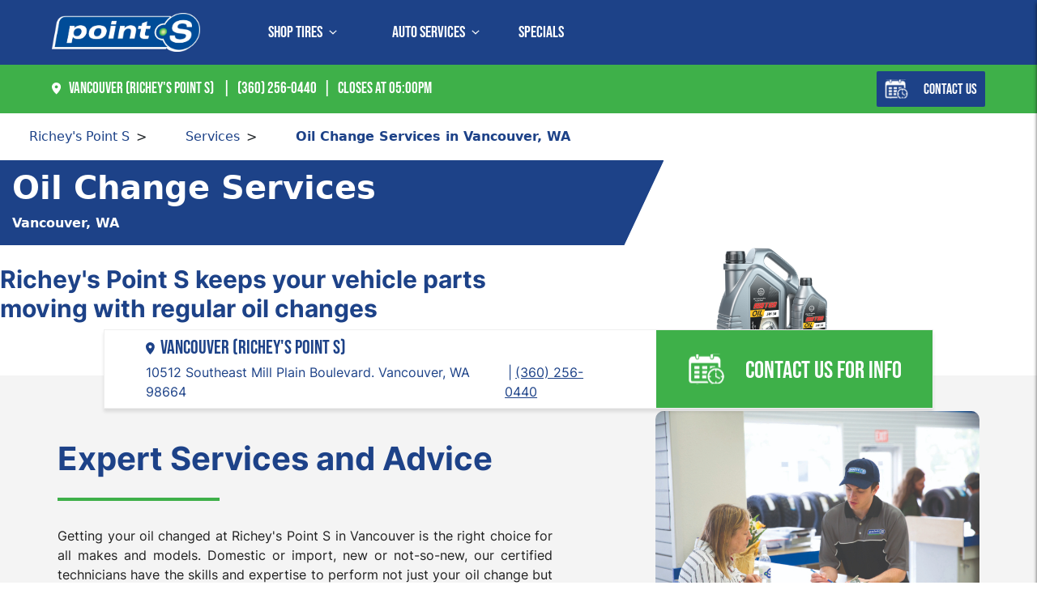

--- FILE ---
content_type: text/html; charset=utf-8
request_url: https://www.pointstire.com/richeys/services/oil-change/
body_size: 28518
content:

<!DOCTYPE html>
<html lang="en-us">
<head>
    
<title>Oil Change Near Me | Richey&#x27;s Point S in Vancouver, WA 98664</title>
<meta name="keywords" content="Tire shop, local tire shop, local tire expert, tire store,  discounts on tires, tires for less, save on tires" />
<meta name="description" content="Moving parts like the ones in your vehicle need constant lubricant. Lucky for you Richey&#x27;s Point S in Vancouver, WA 98664 knows how to keep them lubricated. Come in today for an Oil Change and Lube service! " />
<meta name="identity-server" content="https://accounts.pointstire.com" />

    <script type="application/ld+json">
        {
            "@context": "https://schema.org/",
            "@type": "Service",
            "serviceType": "Oil Change",
            "provider": {
              "@type": "LocalBusiness",
              "name": "Richey's Point S",
              "address": {
                    "@type": "PostalAddress",
                    "addressCountry": "US",
                    "addressLocality": "10512 Southeast Mill Plain Boulevard",
                    "addressRegion": "WA",
                    "postalCode": "98664",
                    "streetAddress": "10512 Southeast Mill Plain Boulevard, Vancouver, WA, 98664"
              },
              "telephone": "(360) 256-0440",
              "image": "https://www.pointstire.com/schema/points_store.png",
              "openingHours": [
                    "Mo 08:00AM - 05:00PM",
                    "Tu 08:00AM - 05:00PM",
                    "We 08:00AM - 05:00PM",
                    "Th 08:00AM - 05:00PM",
                    "Fr 08:00AM - 05:00PM",
                    "Sa 08:00AM - 04:00PM",
                    "Su 09:00AM - 04:00PM"
                ],
                "currenciesAccepted": "USD",
                "priceRange": "$"
            },
            "image": "https://www.pointstire.com/media/xitjxyma/services_image_oil-change_424x218_v2.jpg",
            "description": "Moving parts like the ones in your vehicle need constant lubricant. Lucky for you Richey's Point S in Vancouver, WA 98664 knows how to keep them lubricated. Come in today for an Oil Change and Lube service! ",
            "areaServed": {
                "@type": "GeoCircle",
                "geoMidpoint": {
                    "@type": "GeoCoordinates",
                    "latitude": 45.621593,
                    "longitude": -122.564674
                },
                "geoRadius": 50
            },            
            "url": "https://www.pointstire.com/richeys/services/oil-change/"            
        }
    </script>

    <meta charset="utf-8" />
    <meta name="viewport" content="width=device-width, initial-scale=1" />
    <link rel="icon" sizes="32x32" href="/assets/favicon_points.ico" />
    <link rel="canonical" href="https://www.pointstire.com/richeys/services/oil-change/" />
    <link rel="preconnect" crossorigin href="https://cdn.jsdelivr.net">
    <link rel="dns-prefetch" href="https://cdn.jsdelivr.net">
    <link rel="preload" as="style" onload="this.onload=null;this.rel='stylesheet'" href="/css/main.css">
    <noscript><link rel="stylesheet" href="/css/main.css"></noscript>
    <link rel="preload" as="style" onload="this.rel='stylesheet'" href="https://cdn.jsdelivr.net/npm/bootstrap@5.3.0/dist/css/bootstrap.min.css">
    <noscript><link rel="stylesheet" href="https://cdn.jsdelivr.net/npm/bootstrap@5.3.0/dist/css/bootstrap.min.css"></noscript>
    <link href="/sb/master-css.css.v639040218055577809" rel="stylesheet" />

    <!-- Google Tag Manager -->
<script>
    const gtagElement = document.createElement("script")
    gtagElement.innerHTML = `
        (function (w, d, s, l, i) {
            w[l] = w[l] || []; w[l].push({
                'gtm.start':
                    new Date().getTime(), event: 'gtm.js'
            }); var f = d.getElementsByTagName(s)[0],
                j = d.createElement(s), dl = l != 'dataLayer' ? '&l=' + l : ''; j.async = true; j.src =
                    'https://www.googletagmanager.com/gtm.js?id=' + i + dl; f.parentNode.insertBefore(j, f);
        })(window, document, 'script', 'dataLayer', 'GTM-PC5VR62');
    `

    let gtagInitialized = false
    function initializeGtag(event) {
        event.currentTarget.removeEventListener(event.type, initializeGtag)
        if (!gtagInitialized) {
            document.head.appendChild(gtagElement)
            gtagInitialized = true
        }
    }

    window.addEventListener("load", initializeGtag)
</script>    
    <link href="/sb/service-categories.css.v639040218055577809" rel="stylesheet">


    <style>
        [v-cloak] { display: none !important; }
        .modal:not(.show) { display: none; }
        .loading-screen { min-height: 100px; }
    </style>
</head>

<body class="homepage is-preload">
    
        <noscript>
            <iframe src="https://www.googletagmanager.com/ns.html?id=GTM-PC5VR62"
                    height="0" width="0" style="display:none;visibility:hidden"></iframe>
        </noscript>


    <div id="master">
        <div id="page-wrapper">
            <div class="navigation" id="navigation">
    <!--Start Desktop nav-->
    <div class="container-fluid d-none d-lg-flex justify-content-between align-items-center h-100">
        <section class="left-section d-flex h-100 align-items-strech">
            <div class="icon-wrapper d-none d-lg-block">
                <a :href="homeUrl">
                    <img src="/assets/PS Logo_WhiteContour.png?format=webp&quality=80" alt="PointS" class="banner-img" style="width: 183px;height: 48px" loading="lazy" fetchpriority="low" />
                </a>
            </div>

            <div class="icon-wrapper d-block d-lg-none">
                <button class="navbar-toggler"
                    v-on:click="isNavMobileOpen = !isNavMobileOpen; dropdownId = NaN; selectedServiceId = NaN;"
                    type="button" data-bs-toggle="collapse" data-bs-target="#navbarToggleExternalContent"
                    aria-controls="navbarToggleExternalContent" aria-expanded="false" aria-label="Toggle navigation">
                    <image-card
                        v-if="!isNavMobileOpen"
                        src="/images/hambuger-white-mobile.svg"
                        alt="hambuger-white-mobile" ></image-card>

                    <image-card
                        v-else
                        src="/images/close-white-mobile.svg"
                        alt="close-white-mobile"
                        v-cloak ></image-card>
             
                </button>
                <a :href="homeUrl">
                        <img src="/assets/PS Logo_WhiteContour.png?format=webp&quality=80" alt="PointS" class="banner-img" style="width: 183px;height: 48px" loading="lazy" fetchpriority="low" />
                </a>
            </div>

            <div class="menu-wrapper d-none d-lg-flex">
                <div v-for="(item,index) in listMenu"
                    v-on:click="dropdownId = ((dropdownId && item.id == dropdownId) ? NaN : item.id)" class="menu-item"
                    :class="{ active: dropdownId == item.id, menu_item_dropdown: item.childs.length > 0}">

                    <a v-if="item.name !== 'Shop Tires' && item.name !== 'Auto Services'"
                        :href="item.url">{{item.name}}</a>
                    <span v-else>{{item.name}}</span>

                    <image-card
                        v-if="dropdownId != item.id && item.childs.length > 0"
                        class="arrow-icon arrow-icon-down"
                        src="/assets/Arrow.svg"
                        alt="Arrow down"
                        width="10"
                        loading="lazy"
                        fetchpriority="low" ></image-card>

                    <image-card
                        v-if="dropdownId == item.id && item.childs.length > 0"
                        class="arrow-icon arrow-icon-up"
                        src="/assets/arrow-up.svg"
                        alt="Arrow up"
                        width="10"
                        loading="lazy"
                        fetchpriority="low" ></image-card>

                    <div v-if="dropdownId == item.id" v-on:click="stopBubble">
                        <!--Start Shop Tires-->
                        <div v-cloak v-if="item.name === 'Shop Tires'"
                            class="dropdown-menu justify-content-between d-flex">
                            <div class="dropdown-menu-section d-lg-none"
                                v-on:click="dropdownId = NaN; selectedServiceId = NaN;">
                                <div class="d-flex align-items-center">
                                    <img src="/images/arrow-right-blue.svg" alt="arrow right"/>
                                    <span>{{item.name}}</span>
                                </div>
                            </div>
                            <div class="dropdown-menu__left-section p-4">
                                <div class="row">
                                    <div class="col" v-for="(childItem, childIndex) in item.childs">
                                        <h3>{{childItem.name}}</h3>
                                        <ul class="shop-tires">
                                            <li v-for="(childrenItem, childrenIndex) in childItem.childs"
                                                class="services d-flex">
                                                <img src="/images/tire-icon-list.svg" alt="tire icon">
                                                <a v-if="childrenItem.url"
                                                    :href='childrenItem.url'>{{childrenItem.name}}</a>
                                                <a v-else v-on:click='displayMyShop()'>{{childrenItem.name}}</a>
                                            </li>
                                        </ul>
                                    </div>
                                </div>
                            </div>
                        </div>
                        <!--End Shop Tires-->
                        <!--Start Auto Services-->
                        <div v-cloak v-if="item.name === 'Auto Services'"
                            class="dropdown-menu justify-content-between d-none d-lg-flex">
                            <div class="dropdown-menu__left-section p-4">
                                <div class="row">
                                    <!-- ServiceCategoryGroup -->
                                    <div class="col service-category">
                                        <div v-for="(childItem, childIndex) in item.childs"
                                            class="primary-services service-category-item d-flex justify-content-between align-item-center"
                                            :class="(childIndex === selectedServiceId) ? 'active' : ''"
                                            :data-target="childItem.id" :data-img="item.imagePath"
                                            v-on:click="handleServiceTabClick(childIndex)">
                                            <div class="d-flex align-items-center">
                                                <img class="tire-icon tire-icon-black"
                                                    :class="(childIndex === selectedServiceId) ? 'd-none' : ''"
                                                    src="/assets/tire-icon-list.svg" alt="tire icon" />
                                                <img class="tire-icon tire-icon-white"
                                                    :class="(childIndex === selectedServiceId) ? '' : 'd-none'"
                                                    src="/assets/tire-icon-list-white.svg" alt="tire icon white" />
                                                <span>{{childItem.name}}</span>
                                            </div>
                                            <img class="arrow-icon-right arrow-icon-black"
                                                :class="(childIndex === selectedServiceId) ? 'd-none' : ''"
                                                src="/assets/arrow-right-black.svg" alt="arrow icon right black" />
                                            <img class="arrow-icon-right arrow-icon-white"
                                                :class="(childIndex == selectedServiceId) ? '' : 'd-none'"
                                                src="/assets/arrow-right.svg" alt="arrow icon"/>
                                        </div>

                                        <div
                                            class="service-category-item d-flex justify-content-between align-item-center">
                                            <div class="d-flex align-items-center">
                                                <img class="tire-icon tire-icon-black"
                                                    :class="(childIndex === selectedServiceId) ? 'd-none' : ''"
                                                    src="/assets/tire-icon-list.svg" alt="tire list icon dark" />
                                                <img class="tire-icon tire-icon-white"
                                                    :class="(childIndex === selectedServiceId) ? '' : 'd-none'"
                                                    src="/assets/tire-icon-list-white.svg" alt="tire list icon light"/>
                                                <a v-on:click="navigate(allServicesUrl)">
                                                    SEE ALL SERVICES
                                                </a>
                                            </div>
                                        </div>
                                    </div>

                                    <div class="col service-content"
                                        :style="serviceCount > 7 ? 'column-count: 2;' : ''">
                                        <div v-for="(childItem, childIndex) in item.childs">
                                            <div v-for="(childrenItem, childrenIndex) in childItem.childs"
                                                class="service-content-item" :data-index="childIndex"
                                                :selected-serviceId="selectedServiceId"
                                                :class="(childIndex !== selectedServiceId) ? 'd-none' : ''"
                                                :data-content="childItem.id">
                                                <div class=" d-flex justify-content-between gap-2">
                                                    <div class="d-flex align-items-center gap-2">
                                                        <img src="/images/tire-icon-list.svg" alt="tire icon list">
                                                        <a :href='childrenItem.url'>{{childrenItem.name}}</a>
                                                    </div>
                                                </div>
                                            </div>
                                        </div>
                                    </div>


                                </div>
                            </div>
                        </div>
                        <!--End Auto Services-->
                    </div>
                </div>
            </div>
        </section>

        <section class="right-section">
            <div class="controller-wrapper d-none d-sm-flex gap-4">
                <div class="menu-item" v-on:click="displayLoginSideBar">
                </div>
                <div class="menu-item" v-if="showCart" v-on:click="displayShoppingCartSideBar">
                    <image-card
                        src="/assets/cart.svg"
                        alt="Cart"
                        height="18"
                        loading="lazy"
                        fetchpriority="low"
                        style="margin-right: 8px; margin-left: 8px" ></image-card>
                    <span v-cloak>
                        {{getNumberItemInCart}}
                    </span>
                </div>

            </div>
            <div class="controller-wrapper d-flex d-sm-none">
                <div class="menu-item" v-if="showCart" v-on:click="displayShoppingCartSideBar">
                    <image-card
                        src="/assets/cart.svg"
                        alt="Cart"
                        height="18"
                        loading="lazy"
                        fetchpriority="low"
                        style="margin-right: 8px; margin-left: 8px" ></image-card>

                    <image-card
                        src="/assets/cart.svg"
                        alt="Cart"
                        height="18"
                        loading="lazy"
                        fetchpriority="low"
                        style="margin-right: 8px; margin-left: 8px"></image-card>
                    <span v-cloak>
                        {{getNumberItemInCart}}
                    </span>
                </div>
            </div>
        </section>
    </div>
    <!--End Desktop nav-->
    <!--Start Mobile nav-->
    <div class="container-fluid d-flex d-lg-none justify-content-between align-items-center h-100"
        style="padding: 0px 20px;">
        <section class="left-section d-flex h-100 align-items-strech">
            <div class="icon-wrapper d-none d-lg-block">
                <a :href="homeUrl">
                    <img src="/assets/PS Logo_WhiteContour.png?format=webp&quality=80" alt="PointS" class="banner-img" style="height: 28px" loading="lazy" fetchpriority="low" />
                </a>
            </div>

            <div class="icon-wrapper d-block d-lg-none">
                <button v-if="!isNavMobileOpen" class="navbar-toggler" v-on:click="displayMobileNavigationMenu"
                    type="button" aria-controls="navbarToggleExternalContent" aria-expanded="false"
                    aria-label="Open navigation">
                    <img loading="lazy" fetchpriority="low" src="/images/hambuger-white-mobile.svg"
                        alt="hambuger-white-mobile" />
                </button>
                <button v-else class="navbar-toggler" v-on:click="closeMobileNavigationMenu" type="button"
                    aria-controls="navbarToggleExternalContent" aria-expanded="true" aria-label="Close navigation">
                    <img loading="lazy" fetchpriority="low" src="/images/close-white-mobile.svg"
                        alt="close-white-mobile" v-if="isNavMobileOpen" v-cloak />
                </button>
                <a :href="homeUrl">
                    <img src="/assets/PS Logo_WhiteContour.png?format=webp&quality=80" alt="PointS" class="banner-img" style="height: 28px" loading="lazy" fetchpriority="low" />
                </a>
            </div>
        </section>

        <section class="right-section">
            <div class="controller-wrapper d-none d-sm-flex">
                <div class="menu-item" v-on:click="displayLoginSideBar">
                </div>
                <div class="menu-item" v-if="showCart" v-on:click="displayShoppingCartSideBar">
                    <image-card
                        src="/assets/cart.svg"
                        alt="Cart"
                        height="18"
                        loading="lazy"
                        fetchpriority="low"
                        style="margin-right: 8px; margin-left: 8px" ></image-card>
                    <span v-cloak>
                        {{getNumberItemInCart}}
                    </span>
                </div>

            </div>
            <div class="controller-wrapper d-flex d-sm-none">
                <div class="menu-item" v-if="showCart" v-on:click="displayShoppingCartSideBar">
                    <image-card
                        src="/assets/cart.svg"
                        alt="Cart"
                        height="18"
                        loading="lazy"
                        fetchpriority="low"
                        style="margin-right: 8px; margin-left: 8px" ></image-card>
                    <span v-cloak>
                        {{getNumberItemInCart}}
                    </span>
                </div>
            </div>
        </section>
    </div>

    <div v-cloak class="nav-menu-toggle show" id="navbarToggleExternalContent" v-if="isNavMobileOpen">
        <div v-if="!dropdownId && dropdownId !== 0 && !isMyAccountOpen">
            <div class="p-3">
                <div v-for="(item,index) in listMenu">
                    <div v-on:click="dropdownId = ((dropdownId && item.id == dropdownId) ? NaN : item.id)"
                        class="menu-item"
                        :class="{ active: dropdownId == item.id, menu_item_dropdown: item.childs.length > 0}">
                        <a v-if="item.name !== 'Shop Tires' && item.name !== 'Auto Services'"
                            :href="item.url">{{item.name}}</a>
                        <span v-else>{{item.name}}</span>

                        <img v-if="item.childs.length > 0" loading="lazy" fetchpriority="low"
                            class="arrow-icon arrow-icon-down" src="/assets/arrow-right-blue.svg"
                            height="12" alt="blue arrow right" />
                    </div>
                    <div v-if="dropdownId == item.id" v-on:click="stopBubble">
                        <!--Start Shop Tires-->
                        <div v-cloak v-if="item.name === 'Shop Tires'"
                            class="dropdown-menu justify-content-between d-flex">
                            <div class="dropdown-menu-section d-lg-none"
                                v-on:click="dropdownId = NaN; selectedServiceId = NaN;">
                                <div class="d-flex align-items-center">
                                    <img src="/images/arrow-right-blue.svg" alt="blue arrow right" />
                                    <span>{{item.name}}</span>
                                </div>
                            </div>
                            <div class="dropdown-menu__left-section">
                                <div class="row flex-column flex-lg-row">
                                    <div v-for="(childItem, childIndex) in item.childs">
                                        <h3>{{childItem.name}}</h3>
                                        <ul class="shop-tires">
                                            <li v-for="(childrenItem, childrenIndex) in childItem.childs"
                                                class="services d-flex">
                                                <img src="/images/tire-icon-list.svg" alt="tire icon">
                                                <a v-if="childrenItem.url"
                                                    :href='childrenItem.url'>{{childrenItem.name}}</a>
                                                <a v-else v-on:click='displayMyShop()'>{{childrenItem.name}}</a>
                                            </li>
                                        </ul>
                                    </div>
                                </div>
                            </div>
                        </div>
                        <!--End Shop Tires-->
                        <!--Start Auto Services-->
                        <div v-if="item.name === 'Auto Services'"
                            class="dropdown-menu justify-content-between d-none d-lg-flex">
                            <div class="dropdown-menu__left-section">
                                <!-- ServiceCategoryGroup -->
                                <div class="service-category">
                                    <div v-for="(childItem, childIndex) in item.childs"
                                        class="primary-services service-category-item d-flex justify-content-between align-item-center"
                                        :class="(childIndex === selectedServiceId) ? 'active' : ''"
                                        :data-target="childItem.id" :data-img="item.imagePath"
                                        v-on:click="handleServiceTabClick(childIndex)">
                                        <div class="d-flex align-items-center">
                                            <img
                                                :class="'tire-icon ' + ((childIndex === selectedServiceId) ? 'tire-icon-white' : 'tire-icon-black')"
                                                :src="childIndex === selectedServiceId
                                                        ? '/assets/tire-icon-list-white.svg'
                                                        : '/assets/tire-icon-list.svg'"
                                                :alt="childIndex === selectedServiceId
                                                        ? 'Selected tire service icon'
                                                        : 'Unselected tire service icon'" />
                                            <span>{{childItem.name}}</span>
                                        </div>
                                        <img
                                            :class="'arrow-icon-right ' + ((childIndex === selectedServiceId) ? 'arrow-icon-white' : 'arrow-icon-black')"
                                            :src="childIndex === selectedServiceId
                                                    ? '/assets/arrow-right.svg'
                                                    : '/assets/arrow-right-black.svg'"
                                            :alt="childIndex === selectedServiceId
                                                    ? 'Selected service arrow icon'
                                                    : 'Unselected service arrow icon'" />
                                    </div>

                                    <div class="service-category-item d-flex justify-content-between align-item-center">
                                        <div class="d-flex align-items-center">
                                            <img
                                                :class="'tire-icon ' + ((childIndex === selectedServiceId) ? 'tire-icon-white' : 'tire-icon-black')"
                                                :src="childIndex === selectedServiceId
                                                        ? '/assets/tire-icon-list-white.svg'
                                                        : '/assets/tire-icon-list.svg'"
                                                :alt="childIndex === selectedServiceId
                                                        ? 'Selected tire icon'
                                                        : 'Unselected tire icon'" />
                                            <a v-on:click="navigate(allServicesUrl)">
                                                SEE ALL SERVICES
                                            </a>
                                        </div>
                                    </div>
                                </div>

                                <!-- Start First column -->
                                <div class="service-content">
                                    <div v-for="(childItem, childIndex) in item.childs">
                                        <div v-for="(childrenItem, childrenIndex) in childItem.childs"
                                            class="service-content-item" :data-index="childIndex"
                                            :selected-serviceId="selectedServiceId"
                                            :class="(childIndex !== selectedServiceId) ? 'd-none' : ''"
                                            :data-content="childItem.id">
                                            <div class=" d-flex justify-content-between gap-2">
                                                <div class="d-flex align-items-center gap-2">
                                                    <img src="/images/tire-icon-list.svg" alt="tire icon list">
                                                    <a :href='childrenItem.url'>{{childrenItem.name}}</a>
                                                </div>
                                            </div>
                                        </div>
                                    </div>
                                </div>
                           
                                <!-- End Second column -->
                            </div>
                        </div>
                        <!--End Auto Services-->
                    </div>
                </div>
            </div>
            <div class="p-3">
                <div class="menu-item">
                    <span>
                        <a v-if="storeCurrentStoreInfo?.storeInfo?.onlineAppointmentsEnabled"
                            v-on:click="navigate('/' + storeCurrentStoreInfo?.storeInfo?.vanityURL + '/make-appointment')"
                            class="d-flex align-items-center">
                           <img loading="lazy" fetchpriority="low" src="/images/calendar-mobile-blue.svg" style="margin-right: 8px;" alt="calendar blue icon" />
                            <span>SCHEDULE NOW</span>
                        </a>
                        <a v-else-if="storeCurrentStoreInfo?.storeInfo?.vanityURL"
                            v-on:click='displayContactUsSideBar()' class="d-flex align-items-center">

                            <Icon style="font-size:32px; margin-right:5px;"
                                icon="mdi:email-fast-outline"></Icon>
                            <span>CONTACT US</span>
                        </a>
                        <a v-else v-on:click='displayMyShop()' class="d-flex align-items-center">
                            <img loading="lazy" fetchpriority="low" src="/images/calendar-mobile-blue.svg" style="margin-right: 8px;" alt="calendar blue icon"/>
                            <span>SCHEDULE NOW</span>
                        </a>
                    </span>
                </div>
            </div>
        </div>

        <div v-for="(item,index) in listMenu">
            <div v-if="dropdownId == item.id" v-on:click="stopBubble">
                <!--Start Shop Tires-->
                <div v-if="item.name === 'Shop Tires'" class="dropdown-menu justify-content-between d-flex">
                    <div class="dropdown-menu-section d-lg-none"
                        v-on:click="dropdownId = NaN; selectedServiceId = NaN;">
                        <div class="d-flex align-items-center">
                            <img src="/images/arrow-right-blue.svg" alt="arrow right"/>
                            <span>{{item.name}}</span>
                        </div>
                    </div>
                    <div class="dropdown-menu__left-section">
                        <div class="row flex-column flex-lg-row">
                            <div v-for="(childItem, childIndex) in item.childs">
                                <h3>{{childItem.name}}</h3>
                                <ul class="shop-tires">
                                    <li v-for="(childrenItem, childrenIndex) in childItem.childs"
                                        class="services d-flex">
                                        <img src="/images/tire-icon-list.svg" alt="tire icon">
                                        <a v-if="childrenItem.url" :href='childrenItem.url'>{{childrenItem.name}}</a>
                                        <a v-else v-on:click='displayMyShop()'>{{childrenItem.name}}</a>
                                    </li>
                                </ul>
                            </div>
                        </div>
                    </div>
                </div>
                <!--End Shop Tires-->
                <!--Start Auto Services-->
                <div v-cloak v-if="item.name === 'Auto Services'"
                    class="dropdown-menu justify-content-between d-flex d-lg-none">
                    <div class="dropdown-menu-section" v-on:click="dropdownId = NaN; selectedServiceId = NaN;"
                        v-if="!selectedServiceName">
                        <div class="d-flex align-items-center">
                            <img src="/images/arrow-right-blue.svg" alt="arrow right" />
                            <span>Auto Services</span>
                        </div>
                    </div>

                    <div class="dropdown-menu-section" v-on:click="selectedServiceName = ''; selectedServiceId = NaN;"
                        v-if="selectedServiceName">
                        <div class="d-flex align-items-center">
                            <img src="/images/arrow-right-blue.svg" alt="arrow right"/>
                            <span>{{selectedServiceName}}</span>
                        </div>
                    </div>
                    <div class="dropdown-menu__left-section">
                        <div class="row">
                            <!-- Find a tire -->
                            <div class="service-category" v-if="!selectedServiceId && selectedServiceId !== 0">
                                <div v-for="(childItem, childIndex) in item.childs"
                                    class="primary-services service-category-item d-flex justify-content-between align-item-center"
                                    :class="(childIndex === selectedServiceId) ? 'active' : ''"
                                    :data-target="childItem.id" :data-service="childItem.name"
                                    :data-img="item.imagePath"
                                    v-on:click="(event) => handleServiceTabClick(childIndex,event)">
                                    <div class="d-flex align-items-center">
                                      <img
                                        :class="'tire-icon ' + (childIndex === selectedServiceId ? 'tire-icon-white' : 'tire-icon-black')"
                                        :src="childIndex === selectedServiceId
                                            ? '/assets/tire-icon-list-white.svg'
                                            : '/assets/tire-icon-list.svg'"
                                        :alt="childIndex === selectedServiceId
                                            ? 'Selected tire icon'
                                            : 'Unselected tire icon'" />
                                        <span>{{childItem.name}}</span>
                                    </div>
                                    <img
                                        :class="'arrow-icon-right ' + (childIndex === selectedServiceId ? 'arrow-icon-white' : 'arrow-icon-black')"
                                        :src="childIndex === selectedServiceId
                                            ? '/assets/arrow-right.svg'
                                            : '/assets/arrow-right-black.svg'"
                                        :alt="childIndex === selectedServiceId
                                            ? 'Selected service arrow icon'
                                            : 'Unselected service arrow icon'" />
                                </div>

                                <div class="service-category-item d-flex justify-content-between align-item-center">
                                    <div class="d-flex align-items-center">
                                        <img
                                            :class="'tire-icon ' + (childIndex === selectedServiceId ? 'tire-icon-white' : 'tire-icon-black')"
                                            :src="childIndex === selectedServiceId
                                                ? '/assets/tire-icon-list-white.svg'
                                                : '/assets/tire-icon-list.svg'"
                                            :alt="childIndex === selectedServiceId
                                                ? 'Selected tire icon'
                                                : 'Unselected tire icon'" />
                                        <a v-on:click="navigate(allServicesUrl)">
                                            SEE ALL SERVICES
                                        </a>
                                    </div>
                                </div>
                            </div>

                            <!-- Start First column -->
                            <div class="service-content">
                                <div v-for="(childItem, childIndex) in item.childs">
                                    <div v-for="(childrenItem, childrenIndex) in childItem.childs"
                                        class="service-content-item" :data-index="childIndex"
                                        :selected-serviceId="selectedServiceId"
                                        :class="(childIndex !== selectedServiceId) ? 'd-none' : ''"
                                        :data-content="childItem.id">
                                        <div class=" d-flex justify-content-between gap-2">
                                            <div class="d-flex align-items-center gap-2">
                                                <img src="/images/tire-icon-list.svg" alt="tire icon list">
                                                <a :href='childrenItem.url'>{{childrenItem.name}}</a>
                                            </div>
                                        </div>
                                    </div>
                                </div>
                            </div>
                            <!-- End First column -->
                            <!-- End Second column -->
                        </div>
                    </div>
                </div>
                <!--End Auto Services-->
            </div>
        </div>

        <div v-if="isMyAccountOpen">
            <div class="dropdown-menu justify-content-between d-flex" v-cloak>
                <div class="dropdown-menu-section" v-on:click="isMyAccountOpen = false;">
                    <div class="d-flex align-items-center">
                        <img loading="lazy" fetchpriority="low" src="/images/arrow-right-blue.svg" alt="arrow right"/>
                        <span v-cloak>
                            {{'Hi ' + storeProfile.user?.givenName}}
                        </span>
                    </div>
                </div>
                <div class="dropdown-menu__left-section">
                    <div class="row flex-column flex-lg-row">
                        <div class="col">
                            <div class="my-account-item">
                                <span>My Account <img src="/images/enter-blue.svg" alt="my account icon"/></span>
                            </div>
                        </div>
                        <div class="col">
                            <div class="my-account-item">
                                <span>Log out</span>
                            </div>
                        </div>
                    </div>
                </div>
            </div>
        </div>
    </div>

    <!--End Mobile nav-->
</div>
            <div id="breadcrumb">
    <!-- Store Information Header section -->
    <div class="store-info-header">
        <div class="container-fluid d-md-flex justify-content-between align-items-center h-100 w-100">
            <!--Store Information -->
            <section class="d-flex justify-content-start align-items-center flex-wrap" style="cursor: pointer">
                <section class="store-info-header-text" v-on:click="displayMyShop">
                    <div v-if="storeCurrentStoreInfo?.storeInfo?.name">
                        <img src="/assets/marker.svg" height="20" id="shop-location-icon" style="margin-right:10px;" alt="Shop location">
                        <span id="shop-location-info" class="shop-location">
                            {{storeCurrentStoreInfo?.storeInfo?.city}}
                            ({{storeCurrentStoreInfo?.storeInfo?.name}})
                        </span>

                        <span v-if="storeCurrentStoreInfo?.storeInfo?.phone"
                            class="d-none d-md-inline-block">{{storeCurrentStoreInfo?.storeInfo?.phone}}</span>

                        <span v-if="isWorkingTime"
                            class="d-none d-md-inline-block">Closes at
                            {{storeCurrentStoreInfo?.storeInfo?.closingTime}}</span>
                        <span v-else class="d-none d-md-inline-block">Closed</span>
                    </div>
                    <div v-else>
                        <span id="shop-location-info">Find a store location</span>
                    </div>
                </section>
                <section class="store-info-header-text d-none d-lg-block">
                    <span>&nbsp;</span>
                    <span v-if="showContactUsLink" v-on:click="displayContactUsSideBar">Contact Us</span>
                </section>
            </section>
            <!-- Call To Actions (Desktop) -->
            <section :class="`store-info-action ${storeCurrentStoreInfo?.storeInfo?.onlineAppointmentsEnabled ? 'd-none d-xl-block' : ''}`">
                <img v-if="storeCurrentStoreInfo?.storeSettings?.roadsideAssistance" src="/assets/roadside_assistance_icon_cropped.png" style="max-height: 50px" class="me-3" />
                <button v-if="storeCurrentStoreInfo?.storeInfo?.onlineAppointmentsEnabled" class="btn-block"
                    v-on:click="navigate('/' + storeCurrentStoreInfo?.storeInfo?.vanityURL + '/make-appointment')">
                    <img loading="lazy" fetchpriority="low" src="/assets/calendar.svg" alt="Calendar" /> Schedule Now
                </button>
                <button v-else-if="storeCurrentStoreInfo?.storeInfo?.name" class="store-info-action" v-on:click="displayContactUsSideBar" class="d-none d-xl-block">
                    <img loading="lazy" fetchpriority="low" src="/assets/calendar.svg" alt="Calendar" /> Contact Us
                </button>
                <button v-else v-on:click="displayMyShop" class="d-none d-xl-block">
                    <img loading="lazy" fetchpriority="low" src="/assets/calendar.svg" alt="Calendar" /> Schedule Now
                </button>
            </section>
            <!-- End section -->
        </div>
    </div>

    <!-- Call To Actions (Mobile) -->
    <section v-if="storeCurrentStoreInfo?.storeInfo?.name && showCallToAction" class="d-xl-none d-flex justify-content-start">
        <button v-if="storeCurrentStoreInfo?.storeInfo?.onlineAppointmentsEnabled"
            class="btn btn-link fw-bold text-decoration-none d-flex align-items-center"
            style="color:#1d4288; padding: 10px;"
            v-on:click="navigate('/' + storeCurrentStoreInfo?.storeInfo?.vanityURL + '/make-appointment')">
            <img loading="lazy" fetchpriority="low" src="/images/calendar-mobile-blue.svg" style="margin-right: 8px;" />
            <span>
                Schedule Appointment
            </span>
        </button>
        <button v-else class="btn btn-link fw-bold text-decoration-none d-flex align-items-center"
            style="color:#1d4288; padding: 10px;" v-on:click="displayContactUsSideBar">
            <Icon style="font-size:32px; margin-right:5px;" icon="mdi:email-fast-outline"></Icon>
            <span>
                Contact Us
            </span>
        </button>
    </section>
    <div class="breadcrumb-navigation d-none d-md-flex" v-if="breadcrumbItems.length > 1">
        <ul class="breadcrumb-list d-flex flex-wrap">
            <li v-for="(item, index) in breadcrumbItems" :key="index" class="breadcrumb-item">
                <a :href="item.url">{{ item.name }}</a>
            </li>
            <li class="breadcrumb-item active">
                <span aria-current="page">{{ lastBreadcrumbItem.name }}</span>
            </li>
        </ul>
    </div>
</div>


            




<div id="service-category-detail" data="la6wbjyq-y">
    <div class="container">
    <div id="carouselExampleIndicators" class="carousel slide header-carousel" data-bs-ride="carousel">
        <div id="title-banner" class="header-article"
            data="Oil Change">
            <div class="article-content">
                <section class="header-article__paragraph">
                    <div class="header-title points-blue-background ">
                    <h1 class="fw-bold d-flex flex-column align-items-start">
                        {{ title }}
                        <small style="font-size:16px; margin-top: 10px;"> {{subtitle }}</small>
                    </h1>
                    <div class="angle"></div>
                    </div>
                    <section class="d-flex flex-column flex-md-row align-items-start">
                        <div class="body-xl fw-bold desc-banner-service mt-4 ">
                            <p>Richey's Point S keeps your vehicle parts moving with regular oil changes</p>
                        </div>
                        <img src="/media/dbxnkv2u/services_image_most-popular_oil-change_section-1_v3.jpg" alt="shop location" class="service-category-image" loading="lazy" />
                    </section>
                </section>
            </div>
   
        </div>
    </div>

        <div class="header-article bg-image not-hero">
         <div class="header-banner">
            <div class="header-banner__container row">
                

<div class="header-banner__left-section container-fluid py-2 col-12 col-lg-8 d-none d-md-block" id="header-service-detail">
        <div class="d-flex align-items-center mb-1 position-relative">
            <img src="/assets/marker-fill.svg" width="10" id="service-shop-location-icon" alt="shop service location icon"/>
            <h3 class="heading-md">Vancouver (Richey&#x27;s Point S)</h3>
        </div>
        <div class="d-flex align-items-stretch body-xs contact-info">
            <span>10512 Southeast Mill Plain Boulevard. Vancouver, WA 98664</span><span class="mx-1 d-none d-md-inline">
                    <span class="mx-1">|</span>
                    <span class="text-underline">(360) 256-0440</span>
        
        </div>
</div>
<div class="header-banner__right-section heading-lg container-fluid col-12 col-xl-4 text-nowrap">
    <a style="color: inherit; text-decoration:inherit;"
       v-on:click="navigate('/richeys/make-appointment?serviceCategory=oil-change', 'la6wbjyq-y', 'False')">
        <img src='/assets/calendar.svg' alt="calandar icon"/>
        Contact us for info
    </a>
</div>
            </div>
        </div>
        </div>


    <div class="main-benefit" id="main-benefit-right">
        <div class="row w-100 m-0 p-2 grey-background flex-column-reverse flex-lg-row align-items-center">
            <section class="section-content container-fluid col-12 col-lg-7 py-4">
                <h3 class="body-xl fw-bold mb-4">Expert Services and Advice</h3>
                <div class="hr-green mb-4"></div>
                <div class="body-xs">
                    <p>Getting your oil changed at Richey's Point S in Vancouver is the right choice for all makes and models. Domestic or import, new or not-so-new, our certified technicians have the skills and expertise to perform not just your oil change but all your vehicle maintenance.</p>
                </div>
            </section>
            <section class="section-img col p-0" >  
                <img src="/media/eamjzpwc/customer-at-counter_1.jpg" alt="Customer at Counter_1.jpg" class="d-flex mx-auto" style="border-radius: 10px; max-width:400px" loading="lazy" />
            </section>
        </div>
    </div>

    <div class="main-benefit">
        <div class="row w-100 m-0 p-2 flex-column flex-lg-row align-items-center" style="min-height: 377px;">
            <section class="section-img col p-0">  
                <img src="/media/5yhbfbdc/points-16-of-25.jpg" alt="PointS (16 of 25).jpg" class="d-flex mx-auto" style="border-radius: 10px; max-width:400px" loading="lazy" />
            </section>
            <section class="section-content container-fluid col-12 col-lg-7 py-4">
                <h3 class="body-xl fw-bold mb-4">Why are Regular Oil Changes Important?</h3>
                <div class="hr-green mb-4"></div>
                <div class="body-xs">
                    <p>Without a doubt, a car or truck is a complex machine built from complex parts that all work together. Machines like your vehicle need lubrication, and an Oil and Lube Service is an essential way to make sure your vehicle stays in top running condition.</p>
<p>You might think delaying or skipping an oil change is no big deal. But engine oil does more than you think. Engine oil lubricates moving parts, prevents corrosion on internal engine components, cleans deposits that build up inside the engine, and forms a protective barrier between metal surfaces to prevent wear. Your vehicle’s engine oil also performs up to 40 percent of your engine’s cooling. Regular oil changes are critical to your vehicle’s engine health. Regardless of what type of vehicle you drive – a passenger car, an SUV, a light-duty pickup truck, or a family minivan – your oil change should be performed on time, every time.</p>
                </div>
            </section>
        </div>
    </div>


    <div class="main-article p-4 grey-background">
        <div class="main-article__content container-fluid py-4">
            <div class="m-0 align-items-center">
                <h3 class="pl-0 body-xl fw-bold mb-4 points-blue" >When Should You Get an Oil Change in Vancouver, WA?</h3>
                <div class="hr-green mb-4"></div>
                <div class="body-xs ">
<p>For optimal vehicle performance, it's recommended to get an oil change in Vancouver, WA every 3,000 to 5,000 miles, as specified in your vehicle's owner's manual. However, several factors can influence this interval:</p>
<ul>
<li><strong>Driving Conditions:</strong> Frequent short trips, stop-and-go traffic, and extreme weather conditions can necessitate more frequent oil changes.</li>
<li><strong>Vehicle Age:</strong> Older vehicles may require more frequent oil changes compared to newer models.</li>
<li><strong>Oil Type:</strong> Synthetic oils typically last longer than conventional oils and may extend the interval between changes.</li>
</ul>
<p>Consult with your local Richey's Point S in Vancouver, WA for personalized advice and to schedule your next oil change.</p>
                </div>
            </div>
        </div>
    </div>

    <div class="main-benefit">
        <div class="row w-100 m-0 p-2 flex-column flex-lg-row align-items-center" style="min-height: 377px;">
            <section class="section-img col p-0">  
                <img src="/media/k3ug3avo/services_image_most-popular_oil-change_section-3_480x350.jpg" alt="Services Image Most Popular Oil Change Section 3 480X350 (1)" class="d-flex mx-auto" style="border-radius: 10px; max-width:400px" loading="lazy" />
            </section>
            <section class="section-content container-fluid col-12 col-lg-7 py-4">
                <h3 class="body-xl fw-bold mb-4">Richey&#x27;s Point S takes care of all oil change needs</h3>
                <div class="hr-green mb-4"></div>
                <div class="body-xs">
                    <p>When you choose Richey's Point S for an oil change and vehicle maintenance, trust that you will always get the right parts for the job. Whether your vehicle requires conventional, synthetic blend, or full synthetic oil, our technicians use the right grade of oil for your engine.​</p>
                </div>
            </section>
        </div>
    </div>


    <div class="recommend-service main-benefit grey-background" >
        <div class="d-flex gap-3 d-flex flex-column align-items-start flex-md-row justify-content-between">
                <div class="service">
                    <p class="recommended-service-title">Our Vehicle Maintenance Services</p>
                    <div>
                        <p>Regular maintenance is essential for keeping your car, truck, or SUV running smoothly. At Richey's Point S, our experts help you manage your vehicle's upkeep, ensuring it operates safely and efficiently by catching small problems early. We're here to answer your maintenance questions and provide top-notch service, so visit us for the confidence that your vehicle is performing at its best.</p>
                    </div>       
                </div>
                <div class="service">
                    <p class="recommended-service-title">Our Vehicle Repair Services</p>
                    <div>
                        <p>When issues arise in your car, truck, or SUV, prompt repair is crucial. At Richey's Point S, our experts ensure your vehicle remains safe and functional, preventing minor problems from becoming costly repairs. Trust our skilled technicians to keep your vehicle in top condition for a smoother, more reliable driving experience. Visit Richey's Point S for professional repairs and peace of mind.</p>
                    </div>       
                </div>
        </div>
                <section class="secotion-content">
                    <button
                        class="body-xxs fw-bold p-0 seo-content-button"
                        v-on:click="navigate('/richeys/make-appointment?serviceCategory=oil-change', 'la6wbjyq-y', 'False')">
                        
                    <span class="me-2">Schedule your service today to keep your vehicle running smoothly and reliably</span>
                    <img src="/assets/icons/arrow-al-service.svg"  alt="arrow" />
                    </button>
                </section>
    </div>

    <div class="recommend-service">
        <h3>Recommended Services</h3>

        <div class="services-wrapper">
                <div class="service">
                    <div class="service-image">
                        <a v-on:click='' href='/richeys/services/brake-service' target='' style='' class=><img src="/media/nsmg4e4t/services_image_most-popular_brakes_section-2_1440x607_v2.jpg" alt="Brake Service" loading="lazy" /></a>
                    </div>
                    <div class="d-flex flex-column align-items-center">
                        <p class="recommended-service-title">Brake Service</p>
                        <div class="recommended-service-description">
                            At Richey's Point S, you will always receive experienced and skilled repairs and services from highly trained technicians. Our team performs precision brake repairs on all makes and models. From a brake squeal on your compact commuter car to brake fade on your heavy-duty pickup truck, you can be confident in our abilities. A dependable, friendly, and informed customer experience is what we promise every time. Ensure your brakes are in top condition. Get them inspected and repaired today at Richey's Point S!
                        </div>                        
                        <a v-on:click='' href='/richeys/services/brake-service' target='' style='' class=learn-more-btn>LEARN MORE</a>
                    </div>
                </div>
                <div class="service">
                    <div class="service-image">
                        <a v-on:click='' href='/richeys/services/wheel-alignment' target='' style='' class=><img src="/media/5sedzeou/services_image_alignment_424x218_v2.jpg" alt="Wheel Alignment" loading="lazy" /></a>
                    </div>
                    <div class="d-flex flex-column align-items-center">
                        <p class="recommended-service-title">Wheel Alignment</p>
                        <div class="recommended-service-description">
                            We at Richey's Point S take pride in delivering outstanding work and excellent customer service, so you can trust that every wheel alignment, steering repair, or tire replacement will be done with care and precision. Ensure your tires last longer and enjoy a more confident drive by scheduling a wheel alignment today at Richey's Point S!
                        </div>                        
                        <a v-on:click='' href='/richeys/services/wheel-alignment' target='' style='' class=learn-more-btn>LEARN MORE</a>
                    </div>
                </div>
        </div>
    </div>
    
    <div class="faqs grey-background">
        <div class="d-flex">
            <!-- Left section -->
            <section class="container-fluid py-4">
                <h3 class="body-xl fw-bold mb-4">Oil Change FAQs&#x200B;</h3>
                <div class="hr-green mb-4"></div>
                <div class="accordion mb-5" id="accordionExample">
                        <div class="accordion-item">
                            <h2 class="accordion-header" id="heading_1">
                                <button class="accordion-button  body-lg fw-bold py-3"
                                type="button"
                                data-bs-toggle="collapse"
                                data-bs-target="#collapse_1"
                                aria-expanded="true"
                                aria-controls="collapse_1">
                                     How long does an oil change take at Richey&#x27;s Point S?
                                </button>
                            </h2>
                            <div id="collapse_1"
                         class="accordion-collapse  collapse show"
                         aria-labelledby="heading_1"
                         data-bs-parent="#accordionExample">
                                <div class="accordion-body body-xs mb-4">
                                    <p>The duration of an oil change at Richey's Point S typically ranges from 30 to 45 minutes. This time frame can vary based on several factors, including the type of vehicle, the condition of the engine, and the store's current workload. It's always a good idea to call ahead at (360) 256-0440 or schedule an appointment  to ensure a timely service. During the oil change, technicians will also perform a basic inspection to ensure your vehicle is in good working order. For the most accurate estimate, contact your local Richey's Point S directly.</p>
                                </div>
                            </div>
                        </div>
                        <div class="accordion-item">
                            <h2 class="accordion-header" id="heading_2">
                                <button class="accordion-button collapsed body-lg fw-bold py-3"
                                type="button"
                                data-bs-toggle="collapse"
                                data-bs-target="#collapse_2"
                                aria-expanded="true"
                                aria-controls="collapse_2">
                                    How often should I change my oil?
                                </button>
                            </h2>
                            <div id="collapse_2"
                         class="accordion-collapse  collapse"
                         aria-labelledby="heading_2"
                         data-bs-parent="#accordionExample">
                                <div class="accordion-body body-xs mb-4">
                                    <p>We always follow manufacturer recommendations, but in general, we recommend having your vehicle’s oil changed every 3,000, 4,000, or 5,000 miles. This recommendation can change based on oil grade and your vehicle’s use.</p>
                                </div>
                            </div>
                        </div>
                        <div class="accordion-item">
                            <h2 class="accordion-header" id="heading_3">
                                <button class="accordion-button collapsed body-lg fw-bold py-3"
                                type="button"
                                data-bs-toggle="collapse"
                                data-bs-target="#collapse_3"
                                aria-expanded="true"
                                aria-controls="collapse_3">
                                    In addition to the oil change light, what are signs my vehicle&#x27;s oil should be changed?&#xA0;&#x200B;
                                </button>
                            </h2>
                            <div id="collapse_3"
                         class="accordion-collapse  collapse"
                         aria-labelledby="heading_3"
                         data-bs-parent="#accordionExample">
                                <div class="accordion-body body-xs mb-4">
                                    <div>In addition to the oil change light, watch for these signs that your vehicle's oil should be changed:</div>
<ul>
<li><strong>Dark, Dirty Oil:</strong> Check the dipstick; if the oil appears dark and gritty, it's time for a change.</li>
<li><strong>Engine Noise:</strong> Increased noise or knocking from the engine can indicate the oil is no longer providing proper lubrication.</li>
<li><strong>Oil Smell:</strong> A strong smell of oil inside the vehicle could suggest an oil leak or that the oil is burning.</li>
<li><strong>Exhaust Smoke:</strong> Blue or dark exhaust smoke can signal burning oil.</li>
<li><strong>Low Oil Level:</strong> Frequently needing to top off oil may indicate it's time for a full change.</li>
<li><strong>Recommended Mileage:</strong> If you've reached the mileage interval specified in your owner's manual, it's time for an oil change.</li>
</ul>
<div></div>
<div>If you notice these signs, visit your local Richey's Point S in Vancouver, WA for a professional oil change and ensure your vehicle runs smoothly.</div>
                                </div>
                            </div>
                        </div>
                        <div class="accordion-item">
                            <h2 class="accordion-header" id="heading_4">
                                <button class="accordion-button collapsed body-lg fw-bold py-3"
                                type="button"
                                data-bs-toggle="collapse"
                                data-bs-target="#collapse_4"
                                aria-expanded="true"
                                aria-controls="collapse_4">
                                     What are the different types of oil and which type is recommended?
                                </button>
                            </h2>
                            <div id="collapse_4"
                         class="accordion-collapse  collapse"
                         aria-labelledby="heading_4"
                         data-bs-parent="#accordionExample">
                                <div class="accordion-body body-xs mb-4">
                                    <div>Types of Oil:</div>
<div style="padding-left: 40px;">•<strong> Conventional (Traditional) Motor Oil:</strong> Derived from crude oil with various additives.</div>
<div style="padding-left: 40px;">• <strong>Synthetic Motor Oil:</strong> Made from artificial components with diverse additives.</div>
<div style="padding-left: 40px;">• <strong>High-Mileage Motor Oil:</strong> Contains anti-wear additives designed to extend the life of engines with 75,000 miles or more. Available in conventional, synthetic blend, and full synthetic formulations.</div>
<div></div>
<div>We recommend reviewing your owner's manual to determine the best type of lubricant (oil) for your vehicle's engine. Alternatively, stop by your local Richey's Point S where our expert technicians can advise you on the optimal oil type, grade, and how often to change your engine's oil.</div>
                                </div>
                            </div>
                        </div>
                </div>
            </section>
            <section class="d-flex w-100 flex-row align-items-center">
                <div class="w-100 px-3">
                    <img src="/media/dk4lovsd/faq_image_848x767.png" alt="Faq image" style="width: 100%" loading="lazy" fetchpriority="low" />
                </div>
            </section>
            <!-- End section  -->
        </div>
    </div>


    <div class="d-flex flex-column banner-img" style="background: url(&#x27;/media/m5rpadpp/warranty-banner.png&#x27;) rgba(29,66,136, 0.49); color: #fff; background-size: cover!important; background-position: center!important; background-repeat: no-repeat!important; height: 200px; background-blend-mode: multiply;">
        <div style="width: 80%" class="text-center m-auto">
            <h3 class="body-lg fw-bold">
                The Right Tires For Your Car, Truck, Or SUV
            </h3>
            <button class="btn-green text-center fw-bold body-md py-2 px-4"
                    v-on:click="onShopTireClick()">
                Get Tire Pricing
            </button>
        </div>
    </div>
    </div>
</div>  


            <!-- Footer -->
<div class="footer" id="footer">
    <div class="footer-content-wrapper">
        <div class="container-fluid m-auto">
            <div class="d-flex flex-lg-row flex-column-reverse justify-content-between" style="margin-bottom: 40px">
                <div class="left-section d-flex flex-column">
                    <img loading="lazy" fetchpriority="low" src="/images/PointS_Logo-white.svg" alt="PointS" />
                    <div>
                        <div>
                            <p v-if="storeCurrentStoreInfo?.storeInfo?.name">{{storeCurrentStoreInfo?.storeInfo?.name}}</p>
                            <p v-if="storeCurrentStoreInfo?.storeInfo?.fullAddress">{{storeCurrentStoreInfo?.storeInfo?.fullAddress}}</p>
                            <p v-if="storeCurrentStoreInfo?.storeInfo?.phone">{{storeCurrentStoreInfo?.storeInfo?.phone}}</p>
                        </div>
                        <div class="d-flex">
                            <a v-if="storeCurrentStoreInfo?.storeInfo?.facebookURL" :href="`https://facebook.com/${storeCurrentStoreInfo.storeInfo.facebookURL}`" target="_blank" class="img-social-icon">
                                <img loading="lazy" fetchpriority="low" src="/images/facebook-white.svg" alt="facebook" class="w-100" />
                            </a>
                            <a v-if="storeCurrentStoreInfo?.storeInfo?.twitterURL" :href="`https://twitter.com/${storeCurrentStoreInfo.storeInfo.twitterURL}`" target="_blank" class="img-social-icon">
                                <img loading="lazy" fetchpriority="low" src="/images/twitter-white.svg" alt="twitter" class="w-100" />
                            </a>
                            <a v-if="storeCurrentStoreInfo?.storeInfo?.tiktokURL" :href="`https://tiktok.com/${storeCurrentStoreInfo.storeInfo.tiktokURL}`" target="_blank" class="img-social-icon">
                                <img loading="lazy" fetchpriority="low" src="/images/tiktok-white.png" alt="tiktok" class="w-100" />
                            </a>
                            <a v-if="storeCurrentStoreInfo?.storeInfo?.youtubeURL" :href="`https://youtube.com/${storeCurrentStoreInfo.storeInfo.youtubeURL}`" target="_blank" class="img-social-icon">
                                <img loading="lazy" fetchpriority="low" src="/images/youtube-white.png" alt="youtube" class="w-100" />
                            </a>
                        </div>
                    </div>
                </div>
                <div class="d-flex d-lg-none" style="width: 100%; height: 2px; background-color: #fff; margin-top: 20px"></div>
                <div class="right-section w-100 w-md-50">
                    <div class="d-flex flex-wrap mx-auto justify-content-between  ">
                        <div v-for="(item,index) in listMenu"
                             :class="['d-flex', 'flex-column', 'mx-auto', isMobile ? 'w-50' : 'w-auto']">
                            <h4>{{item.name}}</h4>
                            <p v-for="(childItem, childIndex) in item.childs">
                                <a v-on:click='navigate(childItem.url)'>
                                    {{childItem.name}}
                                </a>
                            </p>
                            <p v-if="!storeCurrentStoreInfo.isCorporate && item.name === 'Company'">
                                <a v-on:click="displayContactUsSideBar">Contact Us</a>
                            </p>
                        </div>
                    </div>
                </div>
            </div>
        </div>
    </div>

    <div class="footer-bar footer__bottom footer-height">
        <div class="container-fluid d-flex justify-content-between flex-wrap">
            <div v-if="copyRight">
                <p>&copy;2024 {{copyRight?.name}}</p>
            </div>

            <div>               
                <a v-if="privacy"
                   :href='privacy?.url' target='_self'
                    style='margin-right: 20px'>
                    {{privacy?.name}}
                </a>
                <a v-if="termsOfService"
                   :href='termsOfService?.url' target='_self'>
                    {{termsOfService?.name}}
                </a>
            </div>
        </div>
    </div>
</div>
            <div id="shop-menu">
    <div v-if="store.isShopMenuVisible">
        <div class="shop-menu" :class="{faded: store.isShopMenuVisible}">
            <div class="d-flex flex-column">
                <div v-if="storeCurrentStoreInfo?.storeInfo?.name">
                    <div class="shop-menu__header container-xxl">
                        <span class="heading-lg">{{storeCurrentStoreInfo?.storeInfo?.name}}</span>
                        <div class="d-flex flex-column shop-menu__header__content">
                            <div class="mt-3 d-flex justify-content-between">
                                <div v-if="storeCurrentStoreInfo?.storeInfo?.phone">
                                    <a :href="`tel: ${storeCurrentStoreInfo?.storeInfo?.phone}`"
                                        class="fs-6 mb-3 fw-bold text-decoration-none">
                                        <span>Store Phone</span>
                                        <br>
                                        <span class="d-flex align-items-center text-decoration-none">
                                            <Icon style="font-size:18px; margin-right: 10px;" icon="mdi:phone"></Icon>
                                            {{storeCurrentStoreInfo?.storeInfo?.phone}}
                                        </span>
                                    </a>
                                    <hr v-if="storeCurrentStoreInfo?.storeInfo?.afterHoursPhone"
                                        class="d-none d-md-block">
                                </div>

                                <div v-if="storeCurrentStoreInfo?.storeInfo?.afterHoursPhone">
                                    <a :href="`tel: ${storeCurrentStoreInfo?.storeInfo?.afterHoursPhone}`"
                                        class="fs-6 my-3 fw-bold text-decoration-none">
                                        <span>After-Hours Phone</span>
                                        <br>
                                        <span class="d-flex align-items-center justify-content-between text-decoration-none">
                                            <Icon style="font-size:18px"
                                                icon="mdi:cellphone-basic"></Icon>{{storeCurrentStoreInfo?.storeInfo?.afterHoursPhone}}
                                        </span>
                                    </a>
                                    <hr class="d-none d-md-block">
                                </div>
                            </div>
                            <div class="d-md-flex justify-content-between mb-3">
                                <div class="d-flex flex-column">
                                    <div v-if="storeCurrentStoreInfo?.storeInfo?.email">
                                        <a :href="`mailto:${storeCurrentStoreInfo?.storeInfo?.email}`"
                                            class="fs-6 text-decoration-none d-flex align-items-center gap-1 mb-1">
                                            <Icon style="font-size:16px"
                                                icon="mdi:email-outline"></Icon>
                                            {{storeCurrentStoreInfo?.storeInfo?.email}}
                                        </a>
                                    </div>

                                    <button v-if="storeCurrentStoreInfo?.storeInfo?.onlineAppointmentsEnabled"
                                        class="mt-1 fw-bold btn btn-sm btn-green btn-green-mobile d-flex align-items-center justify-content-center gap-1"
                                        v-on:click="displayContactUsSideBar">
                                        <Icon style="font-size:16px;" icon="mdi:contact-mail"></Icon>
                                        Contact Us
                                    </button>
                                    <hr>
                                    <div class="fs-6 fw-bold d-flex flex-column flex-nowrap align-items-center mb-1">
                                        <span>{{storeCurrentStoreInfo?.storeInfo?.address}}</span>
                                        <span>
                                            {{storeCurrentStoreInfo?.storeInfo?.city}},
                                            {{storeCurrentStoreInfo?.storeInfo?.state}}
                                            {{storeCurrentStoreInfo?.storeInfo?.zip}}
                                        </span>
                                    </div>
                                    <button
                                        class="fw-bold btn btn-sm btn-white d-flex align-items-center justify-content-center gap-1 mb-3"
                                        target="_blank">
                                        <Icon style="font-size:16px" icon="mdi:map-marker"></Icon>
                                        <a
                                            :href="`https://www.google.com/maps/dir//${storeCurrentStoreInfo?.searchAddress}`">
                                            Get Directions
                                        </a>
                                    </button>
                                </div>

                                <div class="d-flex flex-column fs-6">
                                    <div class="store-hours d-flex gap-3 justify-content-between"
                                        :class="{ active: new Date().getDay() === 1}">
                                        <div class="col-2">Mon</div>
                                        <div v-if="storeCurrentStoreInfo?.storeInfo?.monOpenAsSec > 0 && storeCurrentStoreInfo?.storeInfo?.monCloseAsSec > 0"
                                            class="col text-right">
                                            {{convertMilisecondToString(storeCurrentStoreInfo?.storeInfo?.monOpenAsSec)}}
                                            -
                                            {{convertMilisecondToString(storeCurrentStoreInfo?.storeInfo?.monCloseAsSec)}}
                                        </div>
                                        <div v-else class="col text-right">Closed</div>
                                    </div>

                                    <div class="store-hours d-flex gap-3 justify-content-between "
                                        :class="{ active: new Date().getDay() === 2}">
                                        <div class="col-2">Tues</div>
                                        <div v-if="storeCurrentStoreInfo?.storeInfo?.tueOpenAsSec > 0 && storeCurrentStoreInfo?.storeInfo?.tueCloseAsSec > 0"
                                            class="col text-right">
                                            {{convertMilisecondToString(storeCurrentStoreInfo?.storeInfo?.tueOpenAsSec)}}
                                            -
                                            {{convertMilisecondToString(storeCurrentStoreInfo?.storeInfo?.tueCloseAsSec)}}
                                        </div>
                                        <div v-else class="col text-right">Closed</div>
                                    </div>

                                    <div class="store-hours d-flex gap-3 justify-content-between "
                                        :class="{ active: new Date().getDay() === 3}">
                                        <div class="col-2">Wed</div>
                                        <div v-if="storeCurrentStoreInfo?.storeInfo?.wedOpenAsSec > 0 && storeCurrentStoreInfo?.storeInfo?.wedCloseAsSec > 0"
                                            class="col text-right">
                                            {{convertMilisecondToString(storeCurrentStoreInfo?.storeInfo?.wedOpenAsSec)}}
                                            -
                                            {{convertMilisecondToString(storeCurrentStoreInfo?.storeInfo?.wedCloseAsSec)}}
                                        </div>
                                        <div v-else class="col text-right">Closed</div>
                                    </div>

                                    <div class="store-hours d-flex gap-3 justify-content-between "
                                        :class="{ active: new Date().getDay() === 4}">
                                        <div class="col-2">Thur</div>
                                        <div v-if="storeCurrentStoreInfo?.storeInfo?.thuOpenAsSec > 0 && storeCurrentStoreInfo?.storeInfo?.thuCloseAsSec > 0"
                                            class="col text-right">
                                            {{convertMilisecondToString(storeCurrentStoreInfo?.storeInfo?.thuOpenAsSec)}}
                                            -
                                            {{convertMilisecondToString(storeCurrentStoreInfo?.storeInfo?.thuCloseAsSec)}}
                                        </div>
                                        <div v-else class="col text-right">Closed</div>
                                    </div>

                                    <div class="store-hours d-flex gap-3 justify-content-between"
                                        :class="{ active: new Date().getDay() === 5}">
                                        <div class="col-2">Fri</div>
                                        <div v-if="storeCurrentStoreInfo?.storeInfo?.friOpenAsSec > 0 && storeCurrentStoreInfo?.storeInfo?.friCloseAsSec > 0"
                                            class="col text-right">
                                            {{convertMilisecondToString(storeCurrentStoreInfo?.storeInfo?.friOpenAsSec)}}
                                            -
                                            {{convertMilisecondToString(storeCurrentStoreInfo?.storeInfo?.friCloseAsSec)}}
                                        </div>
                                        <div v-else class="col text-right">Closed</div>
                                    </div>

                                    <div class="store-hours d-flex gap-3 justify-content-between "
                                        :class="{ active: new Date().getDay() === 6}">
                                        <div class="col-2">Sat</div>
                                        <div v-if="storeCurrentStoreInfo?.storeInfo?.satOpenAsSec > 0 && storeCurrentStoreInfo?.storeInfo?.satCloseAsSec > 0"
                                            class="col text-right">
                                            {{convertMilisecondToString(storeCurrentStoreInfo?.storeInfo?.satOpenAsSec)}}
                                            -
                                            {{convertMilisecondToString(storeCurrentStoreInfo?.storeInfo?.satCloseAsSec)}}
                                        </div>
                                        <div v-else class="col text-right">Closed</div>
                                    </div>

                                    <div class="store-hours d-flex gap-3 justify-content-between "
                                        :class="{ active: new Date().getDay() === 0}">
                                        <div class="col-2">Sun</div>
                                        <div v-if="storeCurrentStoreInfo?.storeInfo?.sunOpenAsSec > 0 && storeCurrentStoreInfo?.storeInfo?.sunCloseAsSec > 0"
                                            class="col text-right">
                                            {{convertMilisecondToString(storeCurrentStoreInfo?.storeInfo?.sunOpenAsSec)}}
                                            -
                                            {{convertMilisecondToString(storeCurrentStoreInfo?.storeInfo?.sunCloseAsSec)}}
                                        </div>
                                        <div v-else class="col text-right">Closed</div>
                                    </div>
                                </div>
                            </div>
                        </div>
                        <div class="d-grid gap-2 d-block">
                            <button class="btn btn-white heading-md"
                                v-on:click="handleRedirectToDestination('tire-search/vehicle')">Shop Tires</button>
                            <button v-if="storeCurrentStoreInfo?.storeInfo?.onlineAppointmentsEnabled"
                                class="btn btn-green btn-green-mobile heading-md"
                                v-on:click="handleRedirectToDestination('make-appointment')">Schedule
                                appointment</button>
                            <button v-else class="btn btn-green btn-green-mobile heading-md"
                                v-on:click="displayContactUsSideBar">Contact Us</button>
                        </div>
                    </div>

                    <div class="shop-menu__content container-xxl py-4">
                        <div class="shop-menu__content__search-wrapper">
                            <input class="form-control body-xs" type="text"
                                placeholder="Enter your ZIP Code or City and State" v-model="keyword"
                                @keyup.enter="handleZipSearch" data-hj-allow />

                            <div class="input-icon-prefix">
                                <img v-if="keyword" src="/assets/icons8-close.svg" id="shop-menu-close-icon" v-on:click="keyword = ''" alt="close" />
                                <img v-if="!keyword" src="/assets/icons-search.svg" id="shop-menu-search-icon" alt="search" />
                            </div>
                            <button class="btn btn-blue mt-2 w-100 fw-bold" v-on:click="handleZipSearch">Search</button>
                        </div>

                        <div v-if="searching" class="text-center mt-4">
                            <div class="spinner-border" role="status"></div>
                        </div>
                        <div v-show="!searching" class="shop-menu__content__search-result py-2" id="dvSearchResult"
                            ref="dvSearchResult">
                            <div style="text-align: center;" class="py-4 px-5">
                                To find a Point S Tire & Auto store, enter a ZIP code or city and state above.
                            </div>
                        </div>
                    </div>
                </div>
                <div v-else>
                    <div class="shop-menu__header container-xxl  pt-4 pt-sm-5 pb-4">
                        <h2 v-if="storeCurrentStoreInfo.isGroup" class="heading-lg mb-3">FIND A
                            {{storeCurrentStoreInfo.groupName}} NEAR YOU</h2>
                        <h2 v-else class="heading-lg mb-3">FIND A POINT S TIRES & AUTO SERVICE LOCATION NEAR YOU</h2>
                        <p v-if="storeCurrentStoreInfo.isCorporate || storeCurrentStoreInfo.isGroup"
                            class="body-xxs mb-3">Select your location for availability and pricing</p>
                    </div>

                    <div class="shop-menu__content container-xxl py-4">
                        <div class="shop-menu__content__search-wrapper">
                            <input class="form-control body-xs" type="text"
                                placeholder="Enter your ZIP Code or City and State" v-model="keyword"
                                @keyup.enter="handleZipSearch" data-hj-allow />

                            <div class="input-icon-prefix">
                                <img v-if="keyword" src="/assets/icons8-close.svg" id="shop-menu-close-icon" v-on:click="keyword = ''" alt="close" />
                                <img v-if="!keyword" src="/assets/icons-search.svg" id="shop-menu-search-icon" alt="search" />
                            </div>
                            <button class="btn btn-blue mt-2 w-100" v-on:click="handleZipSearch">Search</button>
                        </div>

                        <div v-if="searching" class="text-center mt-4">
                            <div class="spinner-border" role="status"></div>
                        </div>
                        <div v-show="!searching" class="shop-menu__content__search-result py-2" id="dvSearchResult"
                            ref="dvSearchResult">
                            <div style="text-align: center;" class="py-4 px-5">
                                To find a Point S Tire & Auto store, enter a ZIP code or city and state above
                            </div>
                        </div>
                    </div>
                </div>

                <img class="close-icon" src="/assets/close-icon.svg" id="close-icon" alt="close" v-on:click="closeMyShop" />
            </div>
        </div>
        <div v-if="store.isChangingStore" class="shop-menu" :class="{faded: store.isChangingStore}">
            <div class="d-flex flex-column">
                <div class="shop-menu__header container-xxl pt-4 pt-sm-5 pb-4">
                    <h2 class="heading-lg mb-3">FIND A {{multiStoreVanityUrl}} POINT S TIRES & AUTO SERVICE LOCATION
                        NEAR YOU</h2>
                    <p v-if="storeCurrentStoreInfo.isCorporate" class="body-xxs mb-3">Select your location for
                        availability and pricing
                    </p>
                </div>
                <div class="shop-menu__content container-xxl py-4">
                    <div class="shop-menu__content__search-wrapper">
                        <input class="form-control body-xs" type="text"
                            placeholder="Enter your ZIP Code or City and State" v-model="keyword"
                            @keyup.enter="handleZipSearch" data-hj-allow />

                        <div class="input-icon-prefix">
                            <img v-if="keyword" src="/assets/icons8-close.svg" id="shop-menu-close-icon" v-on:click="keyword = ''" alt="close" />
                            <img v-if="!keyword" src="/assets/icons-search.svg" id="shop-menu-search-icon" v-on:click="handleZipSearch" alt="search" />
                        </div>
                    </div>

                    <div class="shop-menu__content__search-result py-2" id="dvSearchResult" ref="dvSearchResult">
                        <div style="text-align: center;" class="py-4 px-5">
                            To find a Point S Tire & Auto store, enter a ZIP code or city and state above
                        </div>
                    </div>
                </div>

                <img class="close-icon" src="/assets/close-icon.svg" id="close-icon" v-on:click="closeChangeMyShop" alt="close" />
            </div>
        </div>
    </div>
</div>

            <div id="loading-screen-opacity">
  <div class="loading-screen-global" v-if="store?.isLoading" style="opacity: 0.65;">
    <div class="spinner-border text-primary" role="status">
      <span class="visually-hidden">Loading...</span>
    </div>
  </div>
</div>
            
<div id="contacUs-sidebar" class="contactUs-sidebar">
    <div class="login-sidebar" :class="{faded: store.isContactUsSideBarVisible}">
        <div class="d-flex flex-column position-relative" style="overflow: auto; max-height: calc(100% - 60px);">
            <h3 v-if="isSubmittedSuccess">Your message has been submitted!</h3>
            <div v-else class="w-100">

                <div v-if="storeCurrentStoreInfo?.storeInfo" class="w-100 d-flex flex-column justify-content-start">
                    <span class="store-name">{{storeCurrentStoreInfo?.storeInfo?.name}}</span>
                    <span class="store-phonenumber underline" v-on:click="handleClickPhone">{{storeCurrentStoreInfo?.storeInfo?.phone}}</span>
                    <div class="w-100 d-flex justify-content-between align-items-center">
                        <span class="store-address">
                            {{storeCurrentStoreInfo?.storeInfo?.address}}. {{storeCurrentStoreInfo?.storeInfo?.city}},
                            {{storeCurrentStoreInfo?.storeInfo?.state}} {{storeCurrentStoreInfo?.storeInfo?.zip}}
                        </span>
                        <span class="change-btn" v-on:click="displayMyShop">Change</span>
                    </div>
                </div>

                <div class="underline-contact-us"></div>

                <form v-on:submit="submitForm" class="form-contact">
                    <div class="wrap-contactUs-item">
                        <label for="name">Name*</label>
                        <input type="text" required aria-label="name" v-model="name" data-hj-allow>
                        <p class="error-message" v-if="isSubmitted && name.length === 0">This field is required!</p>
                    </div>
                    <div class="wrap-contactUs-item">
                        <label>How would you like to be contacted?*</label>
                        <div class="w-100 d-flex flex-row align-items-center justify-content-between">
                            <div class="w-25 d-flex flex-row align-items-center mt-2 wrap-option">
                                <input aria-label="How would you like to be contacted?" name="contactedWay" type="radio" :value="2" v-model="preferredContactMethod" data-hj-allow>
                                <p>Email</p></input>
                            </div>
                            <div class="w-25 d-flex flex-row align-items-center mt-2 wrap-option">
                                <input aria-label="How would you like to be contacted?" name="contactedWay" type="radio" :value="3" v-model="preferredContactMethod" data-hj-allow>
                                <p>Phone</p></input>
                            </div>
                            <div class="w-25 d-flex flex-row align-items-center mt-2 wrap-option"
                                 v-if="!storeCurrentStoreInfo.storeSettings?.hideContactFormTextOption">
                                <input aria-label="How would you like to be contacted?" name="contactedWay" type="radio" :value="1" v-model="preferredContactMethod" data-hj-allow>
                                <p>Text</p></input>
                            </div>
                        </div>
                    </div>
                    <div class="wrap-contactUs-item">
                        <label for="email">Email*</label>
                        <input type="text" required aria-label="email" name="email" v-model="email" data-hj-allow>
                        <p class="error-message" v-if="isSubmitted && email.length === 0">This field is required!</p>
                    </div>
                    <div class="wrap-contactUs-item">
                        <label for="phoneNumber">Phone Number*</label>
                        <input type="text" required name="phone" aria-label="Phone Number" v-model="phoneNumber" placeholder="(000) 000-0000"
                               maxlength="14" v-on:keydown="handlePhoneKeydown" v-on:keyup="handlePhoneKeyUp" data-hj-allow>
                        <p class="error-message" v-if="isSubmitted && phoneNumber.length === 0">
                            This field is required!
                        </p>
                    </div>
                    <div class="wrap-contactUs-item">
                        <label for="storeServiceId">What service are you interested in?*</label>
                        <select class="store-service" aria-label="What service are you interested in" v-model="storeServiceId">
                            <option v-for="(item,index) in storeContactUs.listServiceByCategory" :value="item?.serviceId">{{item?.name}}</option>
                        </select>
                        <p class="error-message" v-if="isSubmitted && storeServiceId.length === 0">
                            This field is required!
                        </p>
                    </div>
                    <div class="wrap-contactUs-item">
                        <label for="customerInquiryType">How can we help you?*</label>
                        <select class="store-service" aria-label="customerInquiryType" v-model="customerInquiryType">
                            <option v-for="(item,index) in defaultRetailContact" :value="item.id" :key="index">
                                {{item.name}}
                            </option>
                        </select>
                        <p class="error-message" v-if="isSubmitted && customerInquiryType.length === 0">
                            This field is required!
                        </p>
                    </div>
                    <div class="wrap-contactUs-item">
                        <label for="message">Question or message*</label>
                        <textarea type="text" required name="message" aria-label="Question or message" v-model="message"></textarea>
                        <p class="error-message" v-if="isSubmitted && message.length === 0">This field is required!</p>
                    </div>
                    <p v-if="contactUsFetchMessage !== ''" class="error-message">{{contactUsFetchMessage}}</p>
                </form>
            </div>
            <img class="close-icon me-0" src="/assets/close-icon-blue.svg" id="close-icon" v-on:click="closeContactUs" alt="close" />
        </div>
        <button class="continue-shop-btn" v-on:click="closeContactUs"
                v-if="isSubmittedSuccess">
            Continue shopping
        </button>
        <button v-else class="send-message-btn" v-on:click="submitForm">Send message</button>
    </div>
</div>

            <div id="login-sidebar">
    <div class="login-sidebar" :class="{'faded': store.isLoginSideBarVisible}">
        <div class="d-flex flex-column position-relative" style="overflow: auto; max-height: calc(100% - 60px);">
            <h3>Account management</h3>

            <div class="form-wrapper">
                <form id="login-form">
                    <button type="submit" class="btn btn-primary" id="submit-login-btn" v-on:click="submit">Log
                        out</button>
                </form>
            </div>

            <img class="close-icon m-0" src="/assets/close-icon-blue.svg" id="close-icon" v-on:click="closeMyShop" alt="close" />
        </div>
    </div>
</div>
            <div id="shopping-card-sidebar" class="shopping-card-sidebar">
    <div class="cart-sidebar" :class="{faded: store.isShoppingCartSideBarVisible}">
        <div v-if="step===0" class="position-relative row header-container">
            <h3 class="header col-6 m-0 p-0">{{getTitle.title}}</h3>
            <div class="col-6 d-flex align-items-center justify-content-end p-0">
                <span v-on:click="closeShoppingCart()" class="redirect-link">{{ getTitle.icon }}</span>
                <img v-if="getTitle.icon" class="close-icon" src="/assets/close-icon-blue.svg" id="close-icon" v-on:click="closeShoppingCart()" alt="close" />
            </div>
        </div>
        <div v-if="step === 0 && orderOverview?.length === 0" style="padding-top: 50px" class="position-relative row header-container">
            <h2>Your Point S Cart is empty.</h2>
            <p>Explore our wide range of tires and services to find what you need or <span v-on:click="closeShoppingCart()" class="redirect-link">continue shopping</span>.</p>
        </div>
        <div v-if="step===1" class="position-relative row header-container">
            <h3 class="header col-8 p-0"><img v-on:click="onGetBackFromRedirect" class="back-icon" src="/assets/arrow-left.svg" alt="arrow-left" />{{getTitle.title}}</h3>
        </div>
        <div v-if="step===2">
            <div class="position-relative row header-container">
                <h3 class="header col-8 p-0">{{getTitle.title}}</h3>
                <div class="col-4 d-flex flex-row-reverse">
                    <span class="redirect-link" v-on:click="handleSubmitToCheckout(currentProduct)">{{ getTitle.icon }}</span>
                </div>
            </div>
            <div class="warranty-protection wrap-sidebar-content-2 d-flex flex-column justify-content-between">
                <div class="scrollview">
                    <img src="/assets/warranty-protection.png?format=webp&quality=80" alt="Warranty Protection" class="banner" loading="lazy" />
                    <h3 class="title">Protect Your Investment</h3>
                    <p class="nomar-text">
                        Purchasing a warranty option for your tires offers invaluable peace of mind. It means that you're safeguarding your investment against unexpected damage, wear, or manufacturer defects that might occur during the tire's lifespan. With a tire warranty, you can often get replacements or repairs at little to no extra cost, saving you money in the long run. It's a smart way to ensure that you're driving on reliable, high-quality tires without worrying about unforeseen expenses should issues arise.
                    </p>
                    <div v-for="(warranty, index) in listWarrantiesProtection">
                        <template v-if="warranty.warrantyPrice !== '0.00'">
                            <div class="w-100 d-flex flex-row justify-content-between">
                                <div class="warranty-label">{{warranty.name}}</div>
                                <div class="price">+ ${{warranty.warrantyPrice}}/tire</div>
                            </div>
                            <div class="list-promise-tire-maintain-plan" v-if="warranty.type==='1'" v-html="warranty.description">
                            </div>
                            <div v-if="warranty.type==='2'">
                                <div class="recommend">Recommended for AWD vehicles only</div>
                            </div>
                            <button class="container-btn" v-on:click="onAddWarrantyToItem(warranty)">
                                Yes, add Promise + {{warranty.warrantyType == "PromisePlusAllWheelDrive" ? "AWD (All-Wheel Drive)" : "Warranty"}} + ${{warranty.totalWarrantyPrice}}
                            </button>
                            <div class="divider" v-if="index !== (warrantyList.length - 1)"></div>
                        </template>
                    </div>
                    <button class="mt-2 outline-btn continue-checkout-btn" v-on:click="handleSubmitToCheckout(currentProduct)">
                        No, continue to schedule and checkout
                    </button>
                </div>
            </div>
        </div>
        <div v-else class="scroll-hello cart-tire-detail">
            <div class="tire-shop" v-if="step===0">
                <div class="tire-shop-infor">
                    <div v-for="(item, cartIndex) in orderOverview" class="pb-4" :key="item.id">
                        <div class="cart-tire-detail-infor">
                            <div class="cart-tire-detail-brand">
                                <image-card v-if="item?.listTireOrder[0]?.psBrandImage"
                                            :src="item?.listTireOrder[0]?.psBrandImage"
                                            alt="brand"
                                            class="cart-tire-detail-logo">
                                </image-card>
                                <h3 v-else class="mt-3 mb-0">{{item?.listTireOrder[0]?.psBrandName}}</h3>

                            </div>
                            <div class="row">
                                <div class="col-3">
                                    <div class="tire-overview">
                                        <div class="tire-image-overview">
                                            <image-card :src="item?.listTireOrder[0]?.psTireImage"
                                                        alt="tire"
                                                        id="tire-image-overview-full"
                                                        class="cart-tire-detail-logo"></image-card>
                                        </div>
                                    </div>
                                </div>
                                <div class="col-9">
                                    <div>
                                        <div class="cart-tire-detail-title row w-full">
                                            <h3 class="col-8">{{item?.listTireOrder[0]?.psProductLineName}}</h3>
                                            <span class="text-end detail-link col"
                                                  v-on:click="onDeleteProduct(item)">Remove</span>
                                        </div>
                                        <template v-for="(currentTire,currentTireIndex) in item?.listTireOrder">
                                            <div class="cart-tire-detail-size">
                                                {{ currentTire?.psTireSize }}
                                            </div>
                                            <div class="cart-tire-detail-price">
                                                <b>{{ formatDollarPriceNumber(currentTire?.price) }} EA.</b>
                                            </div>
                                            <div v-if="orderOverview[cartIndex].listTireOrder[currentTireIndex].quantity >= 2" class="cart-tire-total-price">
                                                {{ currentTire?.totalPaidPrice }} for {{ orderOverview[cartIndex].listTireOrder[currentTireIndex].quantity }} tires
                                            </div>
                                            <div v-if="Array.isArray(item?.specials) && item?.specials.length > 0">
                                                <div class="cart-tire-detail-discount me-1" v-for="special in item?.specials">
                                                    {{ special?.tagLabel }}
                                                </div>
                                            </div>
                                            <div class="cart-tire-detail-quantity row align-items-center">
                                                <div class="tire-quantity col-3">
                                                    <select :value="orderOverview[cartIndex].listTireOrder[currentTireIndex].quantity"
                                                            v-on:change="onChangeProductQuantity(item, $event, orderOverview[cartIndex].listTireOrder[currentTireIndex])">
                                                        <option v-for="option in 6" :key="option" v-bind:value="option">
                                                            {{ option }}
                                                        </option>
                                                    </select>
                                                </div>
                                            </div>
                                        </template>
                                        <div v-if="index < item.frontRearTires.length - 1" class="cart-tire-detail-right"></div>
                                    </div>
                                </div>
                            </div>
                            <div class="cart-tire-detail-infor-bt"></div>
                            <div class="row mt-2" v-if="item?.premiumPackageName !== undefined">
                                <div class="col-1">
                                    <div class="tire-overview">
                                        <img src="/assets/tool.svg" id="tool" alt="tool" />
                                    </div>
                                </div>
                                <div class="col-11 row p-0">
                                    <div class="col-8">
                                        <div class="title">{{ convertToFriendlyPackageName(item?.premiumPackageName) }}</div>
                                        <div class="b-title">{{ item?.premiumPackageValue }}</div>
                                        <ul v-if="item?.seeDetailPremiumPackage && item?.detailPremiumPackage[0].value === undefined">
                                            <div v-for="(detailPremiumPackageItem, index1) in item.detailPremiumPackage"
                                                 :key="index1">
                                            <li class="info w-100">
                                                <div class="w-100 d-flex justify-content-between align-items-center">
                                                    <p>{{ detailPremiumPackageItem?.name }}</p>
                                                    <p>{{ detailPremiumPackageItem?.value }}</p>
                                                </div>
                                            </li>
                                    </div>
                                    </ul>
                                </div>
                                <p class="col text-end detail-link" v-if="!item?.seeDetailPremiumPackage"
                                   v-on:click="onClickDetailPremiumPackage(true, item?.orderId)">See details</p>
                                <p class="col text-end detail-link" v-if="item?.seeDetailPremiumPackage"
                                   v-on:click="onClickDetailPremiumPackage(false, item?.orderId)">Hide details</p>
                            </div>
                            <div class="col-1" v-if="item?.seeDetailPremiumPackage && item?.detailPremiumPackage[0]?.value !== undefined">
                                <div class="tire-overview"></div>
                            </div>
                            <div class="col-11"
                                 v-if="item?.seeDetailPremiumPackage && item?.detailPremiumPackage[0]?.value !== undefined">
                                <div class="row" v-for="(detailPremiumPackageItem, index1) in item.detailPremiumPackage" :key="index1">
                                    <p class="col-8 info">{{ detailPremiumPackageItem?.name }}</p>
                                    <p v-if="retailStoreSettings?.tireInstallPackagePricingType==='ItemizedPricing'" class="col text-end info">{{ detailPremiumPackageItem?.value }}</p>
                                </div>
                            </div>
                        </div>
                        <div class="row mt-2" v-if="item?.isShowTireStudManufactureIndex">
                            <div class="col-1">
                                <div class="tire-overview">
                                    <img src="/assets/add-circle.svg" id="add-circle" alt="add" />
                                </div>
                            </div>
                            <div class="col-11 row p-0">
                                <div class="col-8">
                                    <div class="title">Add-On Services</div>
                                </div>
                            </div>
                            <div class="col-1" v-if="item?.addOnServices?.length">
                                <div class="tire-overview"></div>
                            </div>
                            <div class="col-11" v-if="item?.addOnServices?.length">
                                <div class="row" v-for="(service, serviceIndex) in item.addOnServices" :key="serviceIndex">
                                    <div class="col-8 info">
                                        <label class="pretty-checkbox">
                                            <input type="checkbox" :checked="item?.addOnServices[0]?.isChosen" v-on:click="onClickAddOnService($event, item, service)" data-hj-allow />
                                            <span class="checkmark"></span>
                                            <span>{{ service?.name }}</span>
                                        </label>
                                    </div>
                                    <p class="col text-end info">{{ service?.value }}</p>
                                </div>
                            </div>
                        </div>
                        <div class="row my-2">
                            <div class="col-1">
                                <div v-if="getPromiseTireMaintainPlan(item?.listWarrantyCanApply)" class="tire-overview">
                                    <img src="/assets/save.svg" id="save" alt="save" />
                                </div>
                            </div>
                            <template v-if="getPromiseTireMaintainPlan(item?.listWarrantyCanApply)">
                                <div class="col-11 row p-0" v-for="(promiseTireMaintainPlanItem,index2) in getPromiseTireMaintainPlan(item?.listWarrantyCanApply)">
                                    <div class="col-8 custom-checkbox">
                                        <div class="title">{{promiseTireMaintainPlanItem?.name}}</div>
                                        <div class="b-title">FREE</div>
                                        <div class="list-promise-tire-maintain-plan" v-if="item.seePromiseTireMaintainPlan" v-html="promiseTireMaintainPlanItem?.description"></div>
                                    </div>
                                    <p class="col text-end detail-link" v-if="!item?.seePromiseTireMaintainPlan"
                                       v-on:click="onClickPromiseTireMaintainPlan(true, item?.id)">See details</p>
                                    <p class="col text-end detail-link" v-if="item?.seePromiseTireMaintainPlan"
                                       v-on:click="onClickPromiseTireMaintainPlan(false, item?.id)">Hide details</p>
                                </div>
                            </template>
                        </div>
                        <div v-if="item.isMultiWarranty && storeCurrentStoreInfo.storeInfo?.state !== 'WA'" class="warranty wrap-warranty">
                            <div class="d-flex flex-row">
                                <div class="me-3">
                                    <img src="/assets/icons/protection.svg" alt="protection" />
                                </div>
                                <div class="w-100 d-flex flex-column">
                                    <div class="w-100 d-flex flex-row justify-content-between">
                                        <div class="max-width-240">
                                            <h3 class="title mb-0 p-0">Promise + Warranty Protection</h3>
                                            <span class="desc">
                                                We can protect your tire investment from unseen damage.
                                            </span>
                                        </div>
                                        <span class="top-right-action" v-on:click="toggleWhatInclude(item.orderId)"
                                              v-if="item.seePromiseWarranty">Close</span>
                                        <span class="top-right-action" v-on:click="toggleWhatInclude(item.orderId)"
                                              v-if="!item.seePromiseWarranty">What's included</span>
                                    </div>
                                    <div class="mv-8"></div>
                                    <div v-if="item.isMultiWarranty">
                                        <div class="w-100 d-flex flex-row justify-content-between">
                                            <label class="wrap-checkbox info">
                                                I do not want protection
                                                <input type="radio" :name="'warranty-group' + item.orderId" model-value="item.warrantyChoose && item.warrantyChoose.length === 0" v-on:change="setWarrantyRadio(item, 0)" data-hj-allow />
                                                <span class="checkmark"></span>
                                            </label>
                                        </div>
                                        <template v-if="Array.isArray(item?.listWarrantyCanApply) && item?.listWarrantyCanApply.length > 0">
                                            <div v-for="(warrantyItem,index) in getListWarrantyCanApply(item?.listWarrantyCanApply)">
                                                <div class="w-100 d-flex flex-row justify-content-between">
                                                    <label class="wrap-checkbox info">
                                                        {{warrantyItem?.name}}
                                                        <input type="radio" :name="'warranty-group' + item.orderId" :checked="item?.warrantyChoose[0]?.psStoreTireWarrantyId === warrantyItem?.storeTireWarrantyId" model-value="item.warrantyChoose[0] && warrantyItem && item.warrantyChoose[0].psStoreTireWarrantyId === warrantyItem.storeTireWarrantyId" v-on:change="setWarrantyRadio(item, warrantyItem)" data-hj-allow />
                                                        <span class="checkmark"></span>
                                                    </label>
                                                    <span class="info">+${{warrantyItem?.warrantyPrice == null ? '' : Number(warrantyItem?.warrantyPrice).toFixed(2) }}/tire</span>
                                                </div>
                                                <div v-if="item.seePromiseWarranty" v-html="warrantyItem?.description">
                                                </div>
                                        </template>
                                    </div>
                                    <div class="d-flex flex-row" v-if="!item.isMultiWarranty">
                                        <template v-if="Array.isArray(item?.listWarrantyCanApply) && item?.listWarrantyCanApply.length > 0">
                                            <div v-for="(warrantyItem,index) in getListWarrantyCanApply(item?.listWarrantyCanApply)">
                                                <div class="w-100 d-flex flex-row justify-content-between">
                                                    <label class="wrap-checkbox info">
                                                        {{warrantyItem?.name}}
                                                    </label>
                                                    <span class="info">+${{warrantyItem?.warrantyPrice}}/tire</span>
                                                </div>
                                                <div v-if="item.seePromiseWarranty" v-html="warrantyItem?.description">
                                                </div>
                                        </template>
                                        <input type="checkbox" id="protection" name="protection" value="protection" v-on:change="toggleWantToAddProtection(item.orderId)" :checked="item?.isWantToAddProtection" data-hj-allow />
                                        <span class="confirm">Yes, I want to add protection</span>
                                    </div>
                                </div>
                            </div>
                        </div>
                        <div class="cart-tire-detail-infor-bt"></div>
                        <div class="row px-3 mt-2">
                            <div class="title col-8 p-0">Promo Code</div>
                            <p class="col text-end detail-link" v-on:click="onRedirectPromotion(item)">Add</p>
                        </div>
                        <div class="row px-3">
                            <div class="title col-8 p-0">Subtotal ({{ subtotalQuantity(item.listTireOrder) }} tires)</div>
                            <p class="col text-end detail">{{ item?.subtotal }}</p>
                        </div>
                        <div class="row px-3">
                            <div class="title col-8 p-0">Promotions</div>
                            <p class="col text-end detail">{{ item?.savings }}</p>
                        </div>
                        <div class="row px-3">
                            <div class="title col-8 p-0">Sales Tax</div>
                            <p class="col text-end detail">{{ item.saleTax }}</p>
                        </div>
                        <div class="cart-tire-detail-infor-bt"></div>
                        <div class="row px-3 mt-4">
                            <div class="big-title col-8 p-0">TOTAL</div>
                            <p class="col text-end big-title p-0">{{ item?.totalPrice }}</p>
                        </div>
                        <button class="checkout-submit" v-on:click="handleSubmitToCheckout(item)">
                            Schedule and Checkout
                        </button>
                    </div>
                </div>
            </div>
        </div>
        <div v-if="step===1">
            <div class="promo">
                <div class="promo-title">Promo Code*</div>
                <input v-model="promoCode" type="text" class="form-control" data-hj-allow>
                <span class="error" v-if="errorCode">{{errorCode}}</span>
                <div v-if="currentProduct?.specials && currentProduct?.specials?.length" v-for="(promo, promoIndex) in currentProduct.specials">
                    <div class="row ps-3 pt-4">
                        <div class="title d-flex col-8 p-0"><p class="title-code pe-1 mb-0">{{ promo?.discountCode }}</p></div>
                        <p class="col text-end detail text-remove mb-0" v-on:click="onRemovePromo(promo)">Remove</p>
                    </div>
                </div>
                <button class="container-btn" v-on:click="onApplyPromoCode">
                    APPLY
                </button>
                <button class="go-back-btn" v-on:click="onAddPromoGoBack">
                    BACK TO CART
                </button>
            </div>
        </div>
    </div>
</div>
</div>
        </div>

        <div id="backdrop" class="backdrop"></div>
        <div id="loading-screen-global" class="loading-screen">
            <div class="spinner-border text-primary" role="status">
                <span class="visually-hidden">Loading...</span>
            </div>
        </div>
    </div>
    <noscript>
        <style>
            .spinner-border {
              display: none !important;
            }
        </style>
        <div id="loading-screen-no-script">
            <div class="visually-hidden" style="padding: 20px; text-align: center; font-size: 36px; font-weight: bold; z-index: 99999; position: fixed; top: 50%; left: 50%; transform: translate(-50%, -50%);">
                JavaScript is required to view this page. Please enable it or contact support.
            </div>
        </div>
    </noscript>
    
<script type="text/javascript">
    window.baseUrl = "https://central.pointsapis.com/"
    window.storeGroupRouteName = "group"
    window.groupNames = {
        "gills": "Gills Point S Tire & Auto Service",
        "bruneel": "Bruneel",
        "bayarea": "Bay Area Point S Tire & Auto Service",
        "triplettire": "Triple T Tire",
        "walkertire": "Walker Point S Tire & Auto Service",
    }
</script>

    <script src="https://cdn.jsdelivr.net/npm/bootstrap@5.3.0/dist/js/bootstrap.bundle.min.js"></script>
    <!-- Third-party libraries -->
    <script>
        window.requestIdleCallback?.(() => {
            const script = document.createElement("script");
            script.src = "https://cdnjs.cloudflare.com/ajax/libs/moment.js/2.29.4/moment.min.js";
            script.defer = true;
            document.body.appendChild(script);
        });
    </script>
    <script src="https://cdn.jsdelivr.net/npm/iconify-icon@2.1.0/dist/iconify-icon.min.js"></script>
    <script>
        (window.requestIdleCallback || function (cb) { setTimeout(cb, 1); })(() => {
            const libs = [
            "https://unpkg.com/lodash@4.17.21/lodash.min.js"
            ];

            libs.forEach((src) => {
            const s = document.createElement("script");
            s.src = src;
            s.defer = true;
            s.type = "text/javascript";
            document.body.appendChild(s);
            });
        });
    </script>
    <!-- Webpack assets -->
    <script defer src="/scripts/runtime.c982e9514bb4c452541f.bundle.js"></script>

    <!-- Optional shared SDK chunk -->

    <!-- Shared application state -->
    <script defer src="/scripts/store.e7a12de314cef4824e4e.bundle.js"></script>

    <!-- Page-specific support -->
    <script defer src="/scripts/nearestStore.3c41270aba576770fbf4.bundle.js"></script>
    <script defer type="module" src="/scripts/global.af50c587b18bf34fa358.bundle.js"></script>

    <!-- Grouped layout components -->
        <script defer type="module" src="/scripts/layout.7bfdf995d68597e4122a.bundle.js"></script>

    <!-- Grouped interactive modules -->
        <script defer type="module" src="/scripts/interactive.81cc5fc0916e84a6c54a.bundle.js"></script>

    
    <script type="module" src="/scripts/serviceDetail.1fe27d7e0b36fa6b50ab.bundle.js"></script>
    


    <!-- Utility -->
    <script>
        window.mobileAndTabletCheck = function () {
            let check = false;
            (function (a) {
                check = /android|bb\d+|meego.+mobile|avantgo|ipad|playbook|silk/i.test(a.substr(0, 4));
            })(navigator.userAgent || navigator.vendor || window.opera);
            return check;
        };
    </script>
</body>
</html>


--- FILE ---
content_type: application/javascript
request_url: https://www.pointstire.com/scripts/layout.7bfdf995d68597e4122a.bundle.js
body_size: 15577
content:
"use strict";(self.webpackChunk_coop_dome_retail=self.webpackChunk_coop_dome_retail||[]).push([[133],{131:(e,t,n)=>{var o=n(6189),r=n(3957),i=n(3399),s=n(4792),a=n(7138),c=n(663),l=n(4435),d=n(1631);const u=window.storeGroupRouteName;(0,r.createApp)({data:()=>({listMenu:[],storeId:"",dropdownId:NaN,selectedServiceId:NaN,selectedServiceName:"",isNavMobileOpen:!1,isMyAccountOpen:!1,store:o.store,storeShoppingCard:o.storeShoppingCard,storeProfile:o.storeProfile,storeCurrentStoreInfo:o.storeCurrentStoreInfo,homeUrl:"/",allServicesUrl:"/services"}),mounted:async function(){await o.storeCurrentStoreInfo.load(),o.storeCurrentStoreInfo.isGroup?(this.homeUrl=`/${u}/`+o.storeCurrentStoreInfo.groupVanityURL,this.allServicesUrl=`/${u}/`+o.storeCurrentStoreInfo.groupVanityURL+"/services"):o.storeCurrentStoreInfo.isCorporate||(this.homeUrl="/"+o.storeCurrentStoreInfo.storeInfo.vanityURL,this.allServicesUrl="/"+o.storeCurrentStoreInfo.storeInfo.vanityURL+"/services"),await o.storeProfile.load(),await this.loadAllMenusArranged(),this.isMyAccountOpen=!!o.storeProfile.user;const e=sessionStorage.getItem("shoppingCart"),t=sessionStorage.getItem("orders");if(t){const e=JSON.parse(t);this.storeShoppingCard.orders=e}else sessionStorage.setItem("orders",JSON.stringify([])),this.storeShoppingCard.orders=[];if(e){const t=JSON.parse(e);this.storeShoppingCard.items=t}else this.storeShoppingCard.items=[];this.handleServiceTabClick(0),s.A.$on(i.qX,()=>{this.dropdownId=NaN}),s.A.$on(i.m6,()=>{this.displayMyShop()})},watch:{dropdownId(){this.dropdownId==this.dropdownId&&s.A.$emit(i.nF)}},computed:{getNumberItemInCart(){return o.storeCurrentStoreInfo.storeInfo?.id&&Array.isArray(this.storeShoppingCard.orders)?`${this.filterItemsInCartByStoreId(o.storeCurrentStoreInfo.storeInfo?.id,this.storeShoppingCard.orders)} Cart`:"0 Cart"},showCart:()=>o.storeCurrentStoreInfo?.storeSettings?.priceCatalogId&&o.storeCurrentStoreInfo?.storeInfo?.onlineAppointmentsEnabled},methods:{async fetchMenu(){try{this.storeId=o.storeCurrentStoreInfo.storeInfo?.id??"";let e=await(0,c.Nj)({storeId:this.storeId,multiStoreVanityUrl:o.storeCurrentStoreInfo.groupVanityURL??""}),t=e.find(e=>"Shop Tires"==e.name);if(t){let n=t.childs.find(e=>"Shopping Tools"==e.name);n&&!o.storeCurrentStoreInfo.showFinancing&&(e=e.filter(e=>"Financing"!=e.name),n.childs=n.childs.filter(e=>"Financing"!=e.name))}return{listMenu:e}}catch(e){console.log(e)}},async loadAllMenusArranged(){const{listMenu:e}=await this.fetchMenu();!Array.isArray(e)||e.length<=0||(this.listMenu=e)},navigate(e){""===e||void 0===e||e.includes("undefined")?this.displayMyShop():document.location.href=e},stopBubble(e){e.stopPropagation()},displayLoginSideBar(){if(o.storeProfile.user)return void(this.store.isLoginSideBarVisible=!0);localStorage.setItem("redirectUrl",window.location.href);const e={userStore:new Oidc.WebStorageStateStore({store:window.localStorage}),authority:a.A.getIdentityServerUrl(),client_id:"pointstire.com",redirect_uri:`${window.location.protocol}//${window.location.host}/oidc-signin`,automaticSilentRenew:!0,silent_redirect_uri:`${window.location.protocol}//${window.location.host}/oidc-signin-silent`,response_type:"code",scope:"openid profile email phone address central.api.access",post_logout_redirect_uri:`${window.location.host}/oidc-signin`,filterProtocolClaims:!0};this.userManager=new Oidc.UserManager(e),this.userManager.signinRedirect()},displayShoppingCartSideBar(){this.isNavMobileOpen&&(this.isNavMobileOpen=!this.isNavMobileOpen);const e=document.getElementById("backdrop"),t=document.getElementsByTagName("body")[0];e.style.display="block",t.style.overflow="hidden",this.store.isShoppingCartSideBarVisible=!0},handleServiceTabClick(e,t){this.selectedServiceId=e,this.selectedServiceName=t?.currentTarget?.dataset?.service},closeMyShop(){const e=document.getElementById("backdrop"),t=document.getElementsByTagName("body")[0];e.style.display="none",t.style.overflow="initial",this.store.isShopMenuVisible=!1,this.keyword="",this.$refs.dvSearchResult.innerHTML=""},displayMyShop(){this.isNavMobileOpen&&(this.isNavMobileOpen=!this.isNavMobileOpen);const e=document.getElementById("backdrop"),t=document.getElementsByTagName("body")[0];e.style.display="block",t.style.overflow="hidden",this.store.isShopMenuVisible=!0},displayMobileNavigationMenu(){this.dropdownId=null,this.selectedServiceId=null,document.getElementsByTagName("body")[0].style.overflow="hidden",this.isNavMobileOpen=!0},closeMobileNavigationMenu(){this.dropdownId=null,this.selectedServiceId=null,document.getElementsByTagName("body")[0].style.overflow="initial",this.isNavMobileOpen=!1},displayContactUsSideBar(){this.closeMobileNavigationMenu(),s.A.$emit(i.AR)},filterItemsInCartByStoreId:(e,t)=>e&&t&&Array.isArray(t)?t.filter(t=>t?.storeId===e).length:0}}).component("image-card",l.A).component("Icon",d.In).mount("#navigation")},1631:(e,t,n)=>{n.d(t,{In:()=>fe});var o=n(3957);const r=/^[a-z0-9]+(-[a-z0-9]+)*$/,i=(e,t,n,o="")=>{const r=e.split(":");if("@"===e.slice(0,1)){if(r.length<2||r.length>3)return null;o=r.shift().slice(1)}if(r.length>3||!r.length)return null;if(r.length>1){const e=r.pop(),n=r.pop(),i={provider:r.length>0?r[0]:o,prefix:n,name:e};return t&&!s(i)?null:i}const i=r[0],a=i.split("-");if(a.length>1){const e={provider:o,prefix:a.shift(),name:a.join("-")};return t&&!s(e)?null:e}if(n&&""===o){const e={provider:o,prefix:"",name:i};return t&&!s(e,n)?null:e}return null},s=(e,t)=>!!e&&!(!(t&&""===e.prefix||e.prefix)||!e.name),a=Object.freeze({left:0,top:0,width:16,height:16}),c=Object.freeze({rotate:0,vFlip:!1,hFlip:!1}),l=Object.freeze({...a,...c}),d=Object.freeze({...l,body:"",hidden:!1});function u(e,t){const n=function(e,t){const n={};!e.hFlip!=!t.hFlip&&(n.hFlip=!0),!e.vFlip!=!t.vFlip&&(n.vFlip=!0);const o=((e.rotate||0)+(t.rotate||0))%4;return o&&(n.rotate=o),n}(e,t);for(const o in d)o in c?o in e&&!(o in n)&&(n[o]=c[o]):o in t?n[o]=t[o]:o in e&&(n[o]=e[o]);return n}function f(e,t,n){const o=e.icons,r=e.aliases||Object.create(null);let i={};function s(e){i=u(o[e]||r[e],i)}return s(t),n.forEach(s),u(e,i)}function p(e,t){const n=[];if("object"!=typeof e||"object"!=typeof e.icons)return n;e.not_found instanceof Array&&e.not_found.forEach(e=>{t(e,null),n.push(e)});const o=function(e){const t=e.icons,n=e.aliases||Object.create(null),o=Object.create(null);return Object.keys(t).concat(Object.keys(n)).forEach(function e(r){if(t[r])return o[r]=[];if(!(r in o)){o[r]=null;const t=n[r]&&n[r].parent,i=t&&e(t);i&&(o[r]=[t].concat(i))}return o[r]}),o}(e);for(const r in o){const i=o[r];i&&(t(r,f(e,r,i)),n.push(r))}return n}const h={provider:"",aliases:{},not_found:{},...a};function m(e,t){for(const n in t)if(n in e&&typeof e[n]!=typeof t[n])return!1;return!0}function g(e){if("object"!=typeof e||null===e)return null;const t=e;if("string"!=typeof t.prefix||!e.icons||"object"!=typeof e.icons)return null;if(!m(e,h))return null;const n=t.icons;for(const e in n){const t=n[e];if(!e||"string"!=typeof t.body||!m(t,d))return null}const o=t.aliases||Object.create(null);for(const e in o){const t=o[e],r=t.parent;if(!e||"string"!=typeof r||!n[r]&&!o[r]||!m(t,d))return null}return t}const y=Object.create(null);function v(e,t){const n=y[e]||(y[e]=Object.create(null));return n[t]||(n[t]=function(e,t){return{provider:e,prefix:t,icons:Object.create(null),missing:new Set}}(e,t))}function S(e,t){return g(t)?p(t,(t,n)=>{n?e.icons[t]=n:e.missing.add(t)}):[]}let b=!1;function w(e){return"boolean"==typeof e&&(b=e),b}const I=Object.freeze({width:null,height:null}),C=Object.freeze({...I,...c}),k=/(-?[0-9.]*[0-9]+[0-9.]*)/g,x=/^-?[0-9.]*[0-9]+[0-9.]*$/g;function M(e,t,n){if(1===t)return e;if(n=n||100,"number"==typeof e)return Math.ceil(e*t*n)/n;if("string"!=typeof e)return e;const o=e.split(k);if(null===o||!o.length)return e;const r=[];let i=o.shift(),s=x.test(i);for(;;){if(s){const e=parseFloat(i);isNaN(e)?r.push(i):r.push(Math.ceil(e*t*n)/n)}else r.push(i);if(i=o.shift(),void 0===i)return r.join("");s=!s}}const A=/\sid="(\S+)"/g,T="IconifyId"+Date.now().toString(16)+(16777216*Math.random()|0).toString(16);let $=0;const E=Object.create(null);function L(e){return E[e]||E[""]}function O(e){let t;if("string"==typeof e.resources)t=[e.resources];else if(t=e.resources,!(t instanceof Array&&t.length))return null;return{resources:t,path:e.path||"/",maxURL:e.maxURL||500,rotate:e.rotate||750,timeout:e.timeout||5e3,random:!0===e.random,index:e.index||0,dataAfterTimeout:!1!==e.dataAfterTimeout}}const j=Object.create(null),B=["https://api.simplesvg.com","https://api.unisvg.com"],N=[];for(;B.length>0;)1===B.length||Math.random()>.5?N.push(B.shift()):N.push(B.pop());function U(e,t){const n=O(t);return null!==n&&(j[e]=n,!0)}function R(e){return j[e]}j[""]=O({resources:["https://api.iconify.design"].concat(N)});let F=(()=>{let e;try{if(e=fetch,"function"==typeof e)return e}catch(e){}})();const _={prepare:(e,t,n)=>{const o=[],r=function(e,t){const n=R(e);if(!n)return 0;let o;if(n.maxURL){let e=0;n.resources.forEach(t=>{const n=t;e=Math.max(e,n.length)});const r=t+".json?icons=";o=n.maxURL-e-n.path.length-r.length}else o=0;return o}(e,t),i="icons";let s={type:i,provider:e,prefix:t,icons:[]},a=0;return n.forEach((n,c)=>{a+=n.length+1,a>=r&&c>0&&(o.push(s),s={type:i,provider:e,prefix:t,icons:[]},a=n.length),s.icons.push(n)}),o.push(s),o},send:(e,t,n)=>{if(!F)return void n("abort",424);let o=function(e){if("string"==typeof e){const t=R(e);if(t)return t.path}return"/"}(t.provider);switch(t.type){case"icons":{const e=t.prefix,n=t.icons.join(",");o+=e+".json?"+new URLSearchParams({icons:n}).toString();break}case"custom":{const e=t.uri;o+="/"===e.slice(0,1)?e.slice(1):e;break}default:return void n("abort",400)}let r=503;F(e+o).then(e=>{const t=e.status;if(200===t)return r=501,e.json();setTimeout(()=>{n(function(e){return 404===e}(t)?"abort":"next",t)})}).then(e=>{"object"==typeof e&&null!==e?setTimeout(()=>{n("success",e)}):setTimeout(()=>{404===e?n("abort",e):n("next",r)})}).catch(()=>{n("next",r)})}};function P(e,t){e.forEach(e=>{const n=e.loaderCallbacks;n&&(e.loaderCallbacks=n.filter(e=>e.id!==t))})}let V=0;var z={resources:[],index:0,timeout:2e3,rotate:750,random:!1,dataAfterTimeout:!1};function q(e){const t={...z,...e};let n=[];function o(){n=n.filter(e=>"pending"===e().status)}return{query:function(e,r,i){const s=function(e,t,n,o){const r=e.resources.length,i=e.random?Math.floor(Math.random()*r):e.index;let s;if(e.random){let t=e.resources.slice(0);for(s=[];t.length>1;){const e=Math.floor(Math.random()*t.length);s.push(t[e]),t=t.slice(0,e).concat(t.slice(e+1))}s=s.concat(t)}else s=e.resources.slice(i).concat(e.resources.slice(0,i));const a=Date.now();let c,l="pending",d=0,u=null,f=[],p=[];function h(){u&&(clearTimeout(u),u=null)}function m(){"pending"===l&&(l="aborted"),h(),f.forEach(e=>{"pending"===e.status&&(e.status="aborted")}),f=[]}function g(e,t){t&&(p=[]),"function"==typeof e&&p.push(e)}function y(){l="failed",p.forEach(e=>{e(void 0,c)})}function v(){f.forEach(e=>{"pending"===e.status&&(e.status="aborted")}),f=[]}return"function"==typeof o&&p.push(o),setTimeout(function o(){if("pending"!==l)return;h();const r=s.shift();if(void 0===r)return f.length?void(u=setTimeout(()=>{h(),"pending"===l&&(v(),y())},e.timeout)):void y();const i={status:"pending",resource:r,callback:(t,n)=>{!function(t,n,r){const i="success"!==n;switch(f=f.filter(e=>e!==t),l){case"pending":break;case"failed":if(i||!e.dataAfterTimeout)return;break;default:return}if("abort"===n)return c=r,void y();if(i)return c=r,void(f.length||(s.length?o():y()));if(h(),v(),!e.random){const n=e.resources.indexOf(t.resource);-1!==n&&n!==e.index&&(e.index=n)}l="completed",p.forEach(e=>{e(r)})}(i,t,n)}};f.push(i),d++,u=setTimeout(o,e.rotate),n(r,t,i.callback)}),function(){return{startTime:a,payload:t,status:l,queriesSent:d,queriesPending:f.length,subscribe:g,abort:m}}}(t,e,r,(e,t)=>{o(),i&&i(e,t)});return n.push(s),s},find:function(e){return n.find(t=>e(t))||null},setIndex:e=>{t.index=e},getIndex:()=>t.index,cleanup:o}}function D(){}const H=Object.create(null);function G(){}function W(e,t,n){function o(){const n=e.pendingIcons;t.forEach(t=>{n&&n.delete(t),e.icons[t]||e.missing.add(t)})}if(n&&"object"==typeof n)try{if(!S(e,n).length)return void o()}catch(e){console.error(e)}o(),function(e){e.iconsLoaderFlag||(e.iconsLoaderFlag=!0,setTimeout(()=>{e.iconsLoaderFlag=!1,function(e){e.pendingCallbacksFlag||(e.pendingCallbacksFlag=!0,setTimeout(()=>{e.pendingCallbacksFlag=!1;const t=e.loaderCallbacks?e.loaderCallbacks.slice(0):[];if(!t.length)return;let n=!1;const o=e.provider,r=e.prefix;t.forEach(t=>{const i=t.icons,s=i.pending.length;i.pending=i.pending.filter(t=>{if(t.prefix!==r)return!0;const s=t.name;if(e.icons[s])i.loaded.push({provider:o,prefix:r,name:s});else{if(!e.missing.has(s))return n=!0,!0;i.missing.push({provider:o,prefix:r,name:s})}return!1}),i.pending.length!==s&&(n||P([e],t.id),t.callback(i.loaded.slice(0),i.missing.slice(0),i.pending.slice(0),t.abort))})}))}(e)}))}(e)}function J(e,t){e instanceof Promise?e.then(e=>{t(e)}).catch(()=>{t(null)}):t(e)}function Z(e,t){e.iconsToLoad?e.iconsToLoad=e.iconsToLoad.concat(t).sort():e.iconsToLoad=t,e.iconsQueueFlag||(e.iconsQueueFlag=!0,setTimeout(()=>{e.iconsQueueFlag=!1;const{provider:t,prefix:n}=e,o=e.iconsToLoad;if(delete e.iconsToLoad,!o||!o.length)return;const i=e.loadIcon;if(e.loadIcons&&(o.length>1||!i))return void J(e.loadIcons(o,n,t),t=>{W(e,o,t)});if(i)return void o.forEach(o=>{J(i(o,n,t),t=>{W(e,[o],t?{prefix:n,icons:{[o]:t}}:null)})});const{valid:s,invalid:a}=function(e){const t=[],n=[];return e.forEach(e=>{(e.match(r)?t:n).push(e)}),{valid:t,invalid:n}}(o);if(a.length&&W(e,a,null),!s.length)return;const c=n.match(r)?L(t):null;c?c.prepare(t,n,s).forEach(n=>{!function(e,t,n){let o,r;if("string"==typeof e){const t=L(e);if(!t)return n(void 0,424),D;r=t.send;const i=function(e){if(!H[e]){const t=R(e);if(!t)return;const n={config:t,redundancy:q(t)};H[e]=n}return H[e]}(e);i&&(o=i.redundancy)}else{const t=O(e);if(t){o=q(t);const n=L(e.resources?e.resources[0]:"");n&&(r=n.send)}}o&&r?o.query(t,r,n)().abort:n(void 0,424)}(t,n,t=>{W(e,n.icons,t)})}):W(e,s,null)}))}const K=(e,t)=>{const n=function(e,t=!0,n=!1){const o=[];return e.forEach(e=>{const r="string"==typeof e?i(e,t,n):e;r&&o.push(r)}),o}(e,!0,w()),o=function(e){const t={loaded:[],missing:[],pending:[]},n=Object.create(null);e.sort((e,t)=>e.provider!==t.provider?e.provider.localeCompare(t.provider):e.prefix!==t.prefix?e.prefix.localeCompare(t.prefix):e.name.localeCompare(t.name));let o={provider:"",prefix:"",name:""};return e.forEach(e=>{if(o.name===e.name&&o.prefix===e.prefix&&o.provider===e.provider)return;o=e;const r=e.provider,i=e.prefix,s=e.name,a=n[r]||(n[r]=Object.create(null)),c=a[i]||(a[i]=v(r,i));let l;l=s in c.icons?t.loaded:""===i||c.missing.has(s)?t.missing:t.pending;const d={provider:r,prefix:i,name:s};l.push(d)}),t}(n);if(!o.pending.length){let e=!0;return t&&setTimeout(()=>{e&&t(o.loaded,o.missing,o.pending,G)}),()=>{e=!1}}const r=Object.create(null),s=[];let a,c;return o.pending.forEach(e=>{const{provider:t,prefix:n}=e;if(n===c&&t===a)return;a=t,c=n,s.push(v(t,n));const o=r[t]||(r[t]=Object.create(null));o[n]||(o[n]=[])}),o.pending.forEach(e=>{const{provider:t,prefix:n,name:o}=e,i=v(t,n),s=i.pendingIcons||(i.pendingIcons=new Set);s.has(o)||(s.add(o),r[t][n].push(o))}),s.forEach(e=>{const t=r[e.provider][e.prefix];t.length&&Z(e,t)}),t?function(e,t,n){const o=V++,r=P.bind(null,n,o);if(!t.pending.length)return r;const i={id:o,icons:t,callback:e,abort:r};return n.forEach(e=>{(e.loaderCallbacks||(e.loaderCallbacks=[])).push(i)}),r}(t,o,s):G},Q=/[\s,]+/;function X(e,t){t.split(Q).forEach(t=>{switch(t.trim()){case"horizontal":e.hFlip=!0;break;case"vertical":e.vFlip=!0}})}function Y(e,t=0){const n=e.replace(/^-?[0-9.]*/,"");function o(e){for(;e<0;)e+=4;return e%4}if(""===n){const t=parseInt(e);return isNaN(t)?0:o(t)}if(n!==e){let t=0;switch(n){case"%":t=25;break;case"deg":t=90}if(t){let r=parseFloat(e.slice(0,e.length-n.length));return isNaN(r)?0:(r/=t,r%1==0?o(r):0)}}return t}const ee={...C,inline:!1},te={xmlns:"http://www.w3.org/2000/svg","xmlns:xlink":"http://www.w3.org/1999/xlink","aria-hidden":!0,role:"img"},ne={display:"inline-block"},oe={backgroundColor:"currentColor"},re={backgroundColor:"transparent"},ie={Image:"var(--svg)",Repeat:"no-repeat",Size:"100% 100%"},se={webkitMask:oe,mask:oe,background:re};for(const e in se){const t=se[e];for(const n in ie)t[e+n]=ie[n]}const ae={};function ce(e){return e+(e.match(/^[-0-9.]+$/)?"px":"")}["horizontal","vertical"].forEach(e=>{const t=e.slice(0,1)+"Flip";ae[e+"-flip"]=t,ae[e.slice(0,1)+"-flip"]=t,ae[e+"Flip"]=t});const le=(e,t)=>{const n=function(e,t){const n={...e};for(const e in t){const o=t[e],r=typeof o;e in I?(null===o||o&&("string"===r||"number"===r))&&(n[e]=o):r===typeof n[e]&&(n[e]="rotate"===e?o%4:o)}return n}(ee,t),r={...te},i=t.mode||"svg",s={},a=t.style,c="object"!=typeof a||a instanceof Array?{}:a;for(let e in t){const o=t[e];if(void 0!==o)switch(e){case"icon":case"style":case"onLoad":case"mode":case"ssr":break;case"inline":case"hFlip":case"vFlip":n[e]=!0===o||"true"===o||1===o;break;case"flip":"string"==typeof o&&X(n,o);break;case"color":s.color=o;break;case"rotate":"string"==typeof o?n[e]=Y(o):"number"==typeof o&&(n[e]=o);break;case"ariaHidden":case"aria-hidden":!0!==o&&"true"!==o&&delete r["aria-hidden"];break;default:{const t=ae[e];t?!0!==o&&"true"!==o&&1!==o||(n[t]=!0):void 0===ee[e]&&(r[e]=o)}}}const d=function(e,t){const n={...l,...e},o={...C,...t},r={left:n.left,top:n.top,width:n.width,height:n.height};let i=n.body;[n,o].forEach(e=>{const t=[],n=e.hFlip,o=e.vFlip;let s,a=e.rotate;switch(n?o?a+=2:(t.push("translate("+(r.width+r.left).toString()+" "+(0-r.top).toString()+")"),t.push("scale(-1 1)"),r.top=r.left=0):o&&(t.push("translate("+(0-r.left).toString()+" "+(r.height+r.top).toString()+")"),t.push("scale(1 -1)"),r.top=r.left=0),a<0&&(a-=4*Math.floor(a/4)),a%=4,a){case 1:s=r.height/2+r.top,t.unshift("rotate(90 "+s.toString()+" "+s.toString()+")");break;case 2:t.unshift("rotate(180 "+(r.width/2+r.left).toString()+" "+(r.height/2+r.top).toString()+")");break;case 3:s=r.width/2+r.left,t.unshift("rotate(-90 "+s.toString()+" "+s.toString()+")")}a%2==1&&(r.left!==r.top&&(s=r.left,r.left=r.top,r.top=s),r.width!==r.height&&(s=r.width,r.width=r.height,r.height=s)),t.length&&(i=function(e,t){const n=function(e,t="defs"){let n="";const o=e.indexOf("<"+t);for(;o>=0;){const r=e.indexOf(">",o),i=e.indexOf("</"+t);if(-1===r||-1===i)break;const s=e.indexOf(">",i);if(-1===s)break;n+=e.slice(r+1,i).trim(),e=e.slice(0,o).trim()+e.slice(s+1)}return{defs:n,content:e}}(e);return o=n.defs,r=t+n.content+"</g>",o?"<defs>"+o+"</defs>"+r:r;var o,r}(i,'<g transform="'+t.join(" ")+'">'))});const s=o.width,a=o.height,c=r.width,d=r.height;let u,f;null===s?(f=null===a?"1em":"auto"===a?d:a,u=M(f,c/d)):(u="auto"===s?c:s,f=null===a?M(u,d/c):"auto"===a?d:a);const p={},h=(e,t)=>{(e=>"unset"===e||"undefined"===e||"none"===e)(t)||(p[e]=t.toString())};h("width",u),h("height",f);const m=[r.left,r.top,c,d];return p.viewBox=m.join(" "),{attributes:p,viewBox:m,body:i}}(e,n),u=d.attributes;if(n.inline&&(s.verticalAlign="-0.125em"),"svg"===i){r.style={...s,...c},Object.assign(r,u);let e=0,n=t.id;return"string"==typeof n&&(n=n.replace(/-/g,"_")),r.innerHTML=function(e,t=T){const n=[];let o;for(;o=A.exec(e);)n.push(o[1]);if(!n.length)return e;const r="suffix"+(16777216*Math.random()|Date.now()).toString(16);return n.forEach(n=>{const o="function"==typeof t?t(n):t+($++).toString(),i=n.replace(/[.*+?^${}()|[\]\\]/g,"\\$&");e=e.replace(new RegExp('([#;"])('+i+')([")]|\\.[a-z])',"g"),"$1"+o+r+"$3")}),e=e.replace(new RegExp(r,"g"),"")}(d.body,n?()=>n+"ID"+e++:"iconifyVue"),(0,o.h)("svg",r)}const{body:f,width:p,height:h}=e,m="mask"===i||"bg"!==i&&-1!==f.indexOf("currentColor"),g=function(e,t){let n=-1===e.indexOf("xlink:")?"":' xmlns:xlink="http://www.w3.org/1999/xlink"';for(const e in t)n+=" "+e+'="'+t[e]+'"';return'<svg xmlns="http://www.w3.org/2000/svg"'+n+">"+e+"</svg>"}(f,{...u,width:p+"",height:h+""});var y;return r.style={...s,"--svg":(y=g,'url("'+function(e){return"data:image/svg+xml,"+function(e){return e.replace(/"/g,"'").replace(/%/g,"%25").replace(/#/g,"%23").replace(/</g,"%3C").replace(/>/g,"%3E").replace(/\s+/g," ")}(e)}(y)+'")'),width:ce(u.width),height:ce(u.height),...ne,...m?oe:re,...c},(0,o.h)("span",r)};if(w(!0),de=_,E[""]=de,"undefined"!=typeof document&&"undefined"!=typeof window){const e=window;if(void 0!==e.IconifyPreload){const t=e.IconifyPreload,n="Invalid IconifyPreload syntax.";"object"==typeof t&&null!==t&&(t instanceof Array?t:[t]).forEach(e=>{try{("object"!=typeof e||null===e||e instanceof Array||"object"!=typeof e.icons||"string"!=typeof e.prefix||!function(e,t){if("object"!=typeof e)return!1;if("string"!=typeof t&&(t=e.provider||""),b&&!t&&!e.prefix){let t=!1;return g(e)&&(e.prefix="",p(e,(e,n)=>{(function(e,t){const n=i(e,!0,b);if(!n)return!1;const o=v(n.provider,n.prefix);return t?function(e,t,n){try{if("string"==typeof n.body)return e.icons[t]={...n},!0}catch(e){}return!1}(o,n.name,t):(o.missing.add(n.name),!0)})(e,n)&&(t=!0)})),t}const n=e.prefix;return!!s({prefix:n,name:"a"})&&!!S(v(t,n),e)}(e))&&console.error(n)}catch(e){console.error(n)}})}if(void 0!==e.IconifyProviders){const t=e.IconifyProviders;if("object"==typeof t&&null!==t)for(let e in t){const n="IconifyProviders["+e+"] is invalid.";try{const o=t[e];if("object"!=typeof o||!o||void 0===o.resources)continue;U(e,o)||console.error(n)}catch(e){console.error(n)}}}}var de;const ue={...l,body:""},fe=(0,o.defineComponent)((e,{emit:t})=>{const n=(0,o.ref)(null);function r(){n.value&&(n.value.abort?.(),n.value=null)}const s=(0,o.ref)(!!e.ssr),a=(0,o.ref)(""),c=(0,o.shallowRef)(null);function d(){const s=function(){const s=e.icon;if("object"==typeof s&&null!==s&&"string"==typeof s.body)return a.value="",{data:s};let c;if("string"!=typeof s||null===(c=i(s,!1,!0)))return null;let l=function(e){const t="string"==typeof e?i(e,!0,b):e;if(t){const e=v(t.provider,t.prefix),n=t.name;return e.icons[n]||(e.missing.has(n)?null:void 0)}}(c);if(!l){const e=n.value;return e&&e.name===s||(n.value=null===l?{name:s}:{name:s,abort:K([c],d)}),null}r(),a.value!==s&&(a.value=s,(0,o.nextTick)(()=>{t("load",s)}));const u=e.customise;if(u){l=Object.assign({},l);const e=u(l.body,c.name,c.prefix,c.provider);"string"==typeof e&&(l.body=e)}const f=["iconify"];return""!==c.prefix&&f.push("iconify--"+c.prefix),""!==c.provider&&f.push("iconify--"+c.provider),{data:l,classes:f}}();s?s.data!==c.value?.data&&(c.value=s):c.value=null}return s.value?d():(0,o.onMounted)(()=>{s.value=!0,d()}),(0,o.watch)(()=>e.icon,d),(0,o.onUnmounted)(r),()=>{const t=c.value;if(!t)return le(ue,e);let n=e;return t.classes&&(n={...e,class:t.classes.join(" ")}),le({...l,...t.data},n)}},{props:["icon","mode","ssr","width","height","style","color","inline","rotate","hFlip","horizontalFlip","vFlip","verticalFlip","flip","id","ariaHidden","customise","title"],emits:["load"]})},2253:(e,t,n)=>{var o=n(3957),r=n(6189);(0,o.createApp)({data:()=>({store:r.store,storeCurrentStoreInfo:r.storeCurrentStoreInfo}),mounted:async function(){},methods:{}}).mount("#loading-screen-opacity")},2456:(e,t,n)=>{var o=n(3957),r=n(6189),i=n(4792),s=n(3399),a=n(5495),c=n(663),l=n(5172),d=n(1631);(0,o.createApp)({data:()=>({store:r.store,storeCurrentStoreInfo:r.storeCurrentStoreInfo,breadcrumbItems:[],lastBreadcrumbItem:{},homeUrl:"/",allServicesUrl:"/services",showCallToAction:!1}),async mounted(){await r.storeCurrentStoreInfo.load(),await this.getBreadcrumbItems();let e={"@context":"https://schema.org","@type":"BreadcrumbList",itemListElement:this.breadcrumbItems.map((e,t)=>({"@type":"ListItem",position:t+1,item:{"@id":`${window.location.protocol}//${window.location.host}${e.url}`,name:e.name}}))};this.lastBreadcrumbItem=this.breadcrumbItems.pop();const t=document.createElement("script");t.type="application/ld+json",t.innerHTML=JSON.stringify(e,void 0,2),document.head.appendChild(t),i.A.$on(s.AR,()=>{this.displayContactUsSideBar()})},computed:{showContactUsLink:()=>!r.storeCurrentStoreInfo.isCorporate&&!r.storeCurrentStoreInfo.isGroup&&r.storeCurrentStoreInfo?.storeInfo?.onlineAppointmentsEnabled,isWorkingTime(){const e=r.storeCurrentStoreInfo.storeInfo;if(!e||"object"!=typeof e)return!1;const t=new Date,n=3600*t.getHours()+60*t.getMinutes()+t.getSeconds(),o=t.getDay(),{open:i,close:s}=[{open:"sunOpenAsSec",close:"sunCloseAsSec"},{open:"monOpenAsSec",close:"monCloseAsSec"},{open:"tueOpenAsSec",close:"tueCloseAsSec"},{open:"wedOpenAsSec",close:"wedCloseAsSec"},{open:"thuOpenAsSec",close:"thuCloseAsSec"},{open:"friOpenAsSec",close:"friCloseAsSec"},{open:"satOpenAsSec",close:"satCloseAsSec"}][o],a=e[i],c=e[s];return(0!==a||0!==c)&&n>=a&&n<=c}},methods:{convertStringToTireSizePattern(e){if(7!==e.length)throw new Error("Input string must have exactly 7 characters");return`${e.slice(0,3)}/${e.slice(3,5)}R${e.slice(5)}`},async getBreadcrumbItems(){const e="tire-listing",t="tire-listing-by-brand",n="tire-detail",o={services:"Services",specials:"Specials",warranty:"Warranty",financing:"Financing","about-point-s":"About Us",brand:"Search by Brand",vehicle:"Search by Vehicle",size:"Search by Size",careers:"Careers","check-out":"Checkout","cookies-disclaimer-and-information":"Cookies","make-appointment":"Schedule Appointment"};let i="";const s=window.location.pathname,d=s.split("/").filter(e=>""!==e);if(s.includes("services"))if(r.storeCurrentStoreInfo.isCorporate||r.storeCurrentStoreInfo.isGroup)for(let e of(await a.Bu.companyServiceCategories.categories.get()).items)o[e.vanityURL]=e.name;else{const e=(await a.Bu.serviceCategoryGroups.get({queryParameters:{expand:"serviceCategories"}})).items.flatMap(e=>e.serviceCategories);for(let t of e){const e=t.name?.includes("Services")?" in ":t.name?.includes("Service")?"s in ":" Services in ";o[t.vanityUrl]=t.name+e+r.storeCurrentStoreInfo.storeInfo.city+", "+r.storeCurrentStoreInfo.storeInfo.state}}if(s.includes("tire-specials")||s.includes("service-specials")){const e=d.at(-1),t=parseInt(e);o[e]=(await(0,c.Rx)({storeId:r.storeCurrentStoreInfo.storeInfo?.id,specialId:t})).specialInfo.title}let u;const f=new URLSearchParams(window.location.search);if(s.includes(e)||s.includes(n)){const n=f.get("year"),r=f.get("front"),i=f.get("brandId");if(n){const t=f.get("make"),r=f.get("model");o[e]=`${n} ${t} ${r} Tires`,u=0}else if(r){const t=f.get("front");o[e]=`${t} Tires`,u=1}else if(i){const e=(await a.Bu.tireBrands.get({queryParameters:{filter:`brandId eq '${i}'`}})).items[0];o[t]=(0,l.Z)(e.name,!0),u=2}else u=0}if(s.includes(n)){const e=f.get("productLineId");if(e){const t=(await a.Bu.tireProductLines.get({queryParameters:{filter:`tireProductLineId eq '${e}'`}})).items[0];let r=t.name;if(2!==u){const e=(await a.Bu.tireBrands.get({queryParameters:{filter:`brandId eq '${t.brandId}'`}})).items[0];r=`${(0,l.Z)(e?.name)} ${r}`}o[n]=r}}r.storeCurrentStoreInfo.isCorporate?this.breadcrumbItems.push({name:"Point S",url:"/"}):r.storeCurrentStoreInfo.isGroup?this.breadcrumbItems.push({name:r.storeCurrentStoreInfo.groupName,url:`/group/${r.storeCurrentStoreInfo.groupVanityURL}`}):o[r.storeCurrentStoreInfo.storeInfo.vanityURL]=r.storeCurrentStoreInfo.storeInfo.name;for(let a of d){if(a===e||a===t||a===n)switch(u){case 0:this.breadcrumbItems.push({name:"Search by Vehicle",url:`/${r.storeCurrentStoreInfo.storeInfo.vanityURL}/tire-search/vehicle`});break;case 1:this.breadcrumbItems.push({name:"Search by Size",url:`/${r.storeCurrentStoreInfo.storeInfo.vanityURL}/tire-search/size`});break;case 2:this.breadcrumbItems.push({name:"Search by Brand",url:`/${r.storeCurrentStoreInfo.storeInfo.vanityURL}/tire-search/brand`})}if(a===n){const n=new URLSearchParams(f);n.delete("productLineId"),n.delete("tireId");const i=o[e],s=o[t];i?this.breadcrumbItems.push({name:i,url:`/${r.storeCurrentStoreInfo.storeInfo.vanityURL}/tire-listing?`+n}):s&&this.breadcrumbItems.push({name:s,url:`/${r.storeCurrentStoreInfo.storeInfo.vanityURL}/tire-listing-by-brand?`+n})}i=`${i}/${a}`,i===s&&(i+="?"+f);const c=o[a];c&&this.breadcrumbItems.push({name:c,url:i})}this.showCallToAction=!s.includes("make-appointment")},convertHyphenatedToTitleCase:e=>e.split("-").map(e=>e.charAt(0).toUpperCase()+e.slice(1).toLowerCase()).join(" "),displayMyShop(){this.handleToggleBackDrop("show"),this.store.isShopMenuVisible=!0},navigate(e){""===e||void 0===e||e.includes("undefined")?this.displayMyShop():document.location.href=e},async displayContactUsSideBar(){this.handleToggleBackDrop("show"),this.store.isContactUsSideBarVisible=!0},handleToggleBackDrop(e){const t=document.getElementById("backdrop"),n=document.getElementsByTagName("body")[0];if("hide"===e)return t.style.display="none",void(n.style.overflow="initial");t.style.display="block",n.style.overflow="hidden"}}}).component("Icon",d.In).mount("#breadcrumb")},2486:(e,t,n)=>{var o=n(3957),r=n(6189),i=n(4792),s=n(3399),a=n(1631);(0,o.createApp)({data:()=>({store:r.store,storeCurrentStoreInfo:r.storeCurrentStoreInfo,keyword:"",previousKeyword:"",searching:!1}),computed:{watchShopMenuVisible:()=>r.store.isShopMenuVisible},watch:{watchShopMenuVisible(){this.store.isShopMenuVisible&&navigator.geolocation&&navigator.geolocation.getCurrentPosition(this.showDevicePosition)}},methods:{closeMyShop(){const e=document.getElementById("backdrop"),t=document.getElementsByTagName("body")[0];sessionStorage.removeItem("specialId"),sessionStorage.removeItem("serviceIds"),e.style.display="none",t.style.overflow="initial",this.keyword="",this.$refs.dvSearchResult.innerHTML="",this.store.isShopMenuVisible=!1},closeChangeMyShop(){const e=document.getElementById("backdrop"),t=document.getElementsByTagName("body")[0];e.style.display="none",t.style.overflow="initial",this.store.isChangingStore=!1,this.keyword="",this.$refs.dvSearchResult.innerHTML=""},showDevicePosition(e){this.getNearestStores("",e.coords.longitude,e.coords.latitude)},getNearestStores(e,t,n){this.searching=!0;let o=`/umbraco/surface/MyShop/GetNearestStores?address=${e}&multistore=${r.storeCurrentStoreInfo.groupVanityURL??""}`;t&&n&&(o+=`&longitude=${t}&latitude=${n}`);let i=sessionStorage.getItem("specialId");i&&(o+=`&specialId=${i}`),fetch(o,{method:"GET"}).then(async e=>{document.getElementById("dvSearchResult").innerHTML=await e.text(),this.addEventShopMenuItems(),document.querySelectorAll(".btn-make-my-shop").forEach(e=>{e.addEventListener("click",this.makeThisMyShop)})}).catch(e=>{this.$refs.dvSearchResult.innerHTML="Data Not Found"}).finally(e=>{this.searching=!1})},handleZipSearch(){(null!=this.keyword&&""!=this.keyword.trim()||this.previousKeyword)&&(this.getNearestStores(this.keyword),this.previousKeyword=this.keyword)},async displayContactUsSideBar(){this.closeMyShop(),i.A.$emit(s.AR)},addEventShopMenuItems(){const e=document.querySelectorAll(".shop-menu__content__search-result__item");for(let t of e){const e=t.querySelector(".shop-menu__content__search-result__item__btnDetail");e&&e.addEventListener("click",function(n){n.stopPropagation();var o=t.querySelector(".shop-menu__content__search-result__item__hidden");"See Details"===e.textContent?(e.textContent="Hide Details",o.classList.remove("hidden")):(e.textContent="See Details",o.classList.add("hidden"))})}},handleRedirectToDestination(e){const t=window.location.href,n=window.location.pathname+window.location.search,o=window.location.pathname.split("/")[1];window.location.href=t.replace(n,`/${o}/${e}`)},makeThisMyShop(e){const t=e?.currentTarget?.dataset?.url,n="redirect"in e.currentTarget.dataset;if(!t)return;const o=t.trim();if(!n){document.cookie="StoreName="+o+";path=/";let e="/"+o,t=sessionStorage.getItem("serviceIds");if(t)return e+=`/make-appointment?serviceIds=${t}`,sessionStorage.removeItem("specialId"),sessionStorage.removeItem("serviceIds"),void(window.location.href=e);sessionStorage.getItem("userSpecialChoice")&&(e+="/tire-search/vehicle/"),window.location.href=e}window.location.href=t},convertMilisecondToString(e){let t=Math.floor(e/3600),n=Math.floor(e%3600/60),o=t>=12?"pm":"am";return t%=12,t=t||12,t.toString().padStart(2,"0")+":"+n.toString().padStart(2,"0")+o}}}).component("Icon",a.In).mount("#shop-menu")},3399:(e,t,n)=>{n.d(t,{AR:()=>o,m6:()=>s,nF:()=>r,qX:()=>i});const o=Symbol(),r=Symbol(),i=Symbol(),s=Symbol()},4435:(e,t,n)=>{n.d(t,{A:()=>s});var o=n(3957);const r=["src","alt","loading","height","width"],i={name:"ImageCard",props:{src:{type:String,required:!1,default:void 0},alt:{type:String,default:void 0},loading:{type:String,default:"lazy"},useWebp:{type:Boolean,default:!0},imgRef:{type:String,default:void 0},height:{type:[Number,String],default:void 0},width:{type:[Number,String],default:void 0}},computed:{isTransformable(){return/\.(jpg|jpeg|png)$/i.test(this.src)&&!["cdn.","cloudfront.","azureedge.","pointscentral.blob.core.windows.net","images","media","assets"].some(e=>this.src.includes(e))},finalSrc(){if(this.useWebp&&this.isTransformable){const e=this.src.replace(/\.(jpg|jpeg|png)$/i,".webp");return this.src.includes("?")?`${e}&quality=80`:`${e}?quality=80`}return this.src}}},s=(0,n(9890).A)(i,[["render",function(e,t,n,i,s,a){return n.src?((0,o.openBlock)(),(0,o.createElementBlock)("img",{key:0,src:a.finalSrc,alt:n.alt||void 0,loading:n.loading,decoding:"async",ref:n.imgRef,height:n.height,width:n.width,onError:t[0]||(t[0]=t=>e.$emit("error",t))},null,40,r)):(0,o.createCommentVNode)("v-if",!0)}]])},4792:(e,t,n)=>{n.d(t,{A:()=>r});const o={},r={$on:(e,t)=>{o[e]?o[e].push(t):o[e]=[t]},$off:(e,t)=>{if(o[e])if(t){const n=o[e].indexOf(e=>e===t);o[e].splice(n,1)}else o[e]=void 0},$emit:(e,t)=>{if(o[e])for(let n of o[e])n(t)}}},5172:(e,t)=>{t.Z=function(e,t=!1){return"nokian"===e?.toLocaleLowerCase()?`${e} Tyres`:`${e} ${t?"Tires":""}`.trim()}},7138:(e,t,n)=>{n.d(t,{A:()=>o});const o={getIdentityServerUrl:()=>document.querySelector('meta[name="identity-server"]').content}},8146:(e,t,n)=>{var o=n(3957),r=n(6189),i=n(4792),s=n(3399),a=n(663);(0,o.createApp)({data:()=>({store:r.store,listMenu:[],storeCurrentStoreInfo:r.storeCurrentStoreInfo,copyRight:{},privacy:{},termsOfService:{},isMobile:!1}),mounted:async function(){await this.storeCurrentStoreInfo.load(),await this.loadFooterMenusArranged(),this.isMobile=window.innerWidth<=768,window.addEventListener("resize",()=>{this.isMobile=window.innerWidth<=768})},unmounted(){window.removeEventListener("resize",()=>{this.isMobile=window.innerWidth<=768})},methods:{closeMyShop(){const e=document.getElementById("backdrop"),t=document.getElementsByTagName("body")[0];e.style.display="none",t.style.overflow="initial",this.store.isShopMenuVisible=!1,this.keyword="",this.$refs.dvSearchResult.innerHTML=""},displayContactUsSideBar(){i.A.$emit(s.AR)},displayMyShop(){const e=document.getElementById("backdrop");document.getElementsByTagName("body")[0],e.style.display="block",this.store.isShopMenuVisible=!0},navigate(e){e&&void 0!==e&&!e?.includes("undefined")?document.location.href=e:this.displayMyShop()},async fetchFooter(){try{this.storeId=this.storeCurrentStoreInfo.storeInfo?.id??"",""===this.storeId&&(this.vanityUrl="");let e=await(0,a.jy)({storeId:this.storeId,multiStoreVanityUrl:this.storeCurrentStoreInfo.groupVanityURL??""}),t=e.find(e=>"Learn"==e.name);t&&!this.storeCurrentStoreInfo.showFinancing&&(t.childs=t.childs.filter(e=>"financing"!==e.name.toLowerCase()));let n=e.filter(e=>!e.name.includes("All rights reserved")&&!e.name.includes("Terms of Service")&&!e.name.includes("Privacy Policy"));return this.copyRight=e.find(e=>e.name&&e.name.includes("All rights reserved")),this.termsOfService=e.find(e=>e.name&&e.name.includes("Terms of Service")),this.privacy=e.find(e=>e.name&&e.name.includes("Privacy Policy")),{listMenu:n}}catch(e){console.log(e)}},async loadFooterMenusArranged(){const{listMenu:e}=await this.fetchFooter();!Array.isArray(e)||e.length<=0||(this.listMenu=e)}}}).mount("#footer")},9890:(e,t)=>{t.A=(e,t)=>{const n=e.__vccOpts||e;for(const[e,o]of t)n[e]=o;return n}}},e=>{var t=t=>e(e.s=t);e.O(0,[581],()=>(t(131),t(8146),t(2456),t(2486),t(2253))),e.O()}]);

--- FILE ---
content_type: application/javascript
request_url: https://www.pointstire.com/scripts/interactive.81cc5fc0916e84a6c54a.bundle.js
body_size: 8186
content:
/*! For license information please see interactive.81cc5fc0916e84a6c54a.bundle.js.LICENSE.txt */
"use strict";(self.webpackChunk_coop_dome_retail=self.webpackChunk_coop_dome_retail||[]).push([[193],{845:(e,r,t)=>{var i=t(3957),a=t(6189),s=t(4435),o=t(663);(0,i.createApp)({data:()=>({selectedOption:[],store:a.store,storeShoppingCard:a.storeShoppingCard,step:0,currentProduct:{},errorCode:"",promoCode:"",warrantyList:[],listItemInCart:[],productSelected:null,saleTax:0,orderOverview:[],orderID:"",responseData:[],addOnServiceByStore:[],listWarrantiesProtection:[],storeCurrentStoreInfo:a.storeCurrentStoreInfo}),watch:{storeShoppingCard:{handler:async function(e,r){await this.getOrderOverviewFromSessionStorage,this.orderOverview=this.mappingListOrder(this.responseData),Array.isArray(this.listItemInCart)&&this.listItemInCart.length>0&&(this.selectedOption=this.listItemInCart.map(e=>e.frontRearTires.map(e=>e.quantity)))},deep:!0},isVisible:{handler:async function(e,r){if(!0===e){const e=this.orderOverview.map(e=>{const r={};return r.item_name=e?.listTireOrder[0]?.psProductLineName,r.item_brand=e?.listTireOrder[0]?.psBrandName,r.item_id=e?.listTireOrder[0]?.psTireId,r.item_variant=e?.listTireOrder[0]?.psTireSize,r.currency="USD",r.price=e?.listTireOrder[0]?.price,r.quantity=e?.listTireOrder[0]?.quantity,r});window.dataLayer=window.dataLayer||[],window.dataLayer.push({event:"view_cart",ecommerce:{items:e}})}}}},mounted:async function(){await a.storeCurrentStoreInfo.load(),this.warrantyList=await this.getWarrantiesApi(),a.storeCurrentStoreInfo.storeSettings&&a.storeCurrentStoreInfo.storeSettings?.salesTax&&(this.saleTax=a.storeCurrentStoreInfo.storeSettings?.salesTax);const e=await this.GetStoreTireServiceAPI();this.addOnServiceByStore=e||[],await this.getOrderOverviewFromSessionStorage},methods:{async getWarrantiesApi(){try{const e=await(0,o.Px)({storeId:a.storeCurrentStoreInfo.storeInfo?.id});return Array.isArray(e)?e:[]}catch(e){}},mapWarranties(e,r){return e.map(e=>{const t=(e?.percentage||0)*(r[0]?.price||0)/100,i=Math.round(100*t)/100,a=r[0]?.quantity*i;return{name:e?.name||"",percentage:e?.percentage,description:this.convertArrayToUlLiString(e.features),type:"1",warrantyPrice:i,totalWarrantyPrice:parseFloat(a).toFixed(2),storeTireWarrantyId:e?.storeTireWarrantyId,warrantyType:e?.type,isTaxExempt:e?.isTaxExempt}})},onRedirectToCheckout(e){window.dataLayer=window.dataLayer||[],window.dataLayer.push({event:"begin_checkout",ecommerce:{items:[e]}});const r=window.location.href,t=r.split("/").slice(0,4);t.push("check-out"),localStorage.setItem("beforeCheckoutUrl",r),window.location.href=t.join("/")},async onAddWarrantyToItem(e){const r={PSStoreTireWarrantyId:e?.storeTireWarrantyId,Type:e?.warrantyType,Name:e?.name,Description:e?.description,PercentageAmount:e?.percentage,IsTaxExempt:e?.isTaxExempt},t=await this.AddWarrantyAPI(r,this.currentProduct?.orderId);await this.updateCart(a.storeCurrentStoreInfo.storeInfo?.id),t&&this.setOrderIDAtSessionStorage(this.currentProduct?.orderId);const i={};i.item_name=this.currentProduct?.listTireOrder[0]?.psProductLineName,i.item_brand=this.currentProduct?.listTireOrder[0]?.psBrandName,i.item_id=this.currentProduct?.listTireOrder[0]?.psTireId,i.item_variant=this.currentProduct?.listTireOrder[0]?.psTireSize,i.currency="USD",i.price=this.currentProduct?.listTireOrder[0]?.price,i.quantity=this.currentProduct?.listTireOrder[0]?.quantity,this.onRedirectToCheckout(i)},closeShoppingCart(){const e=document.getElementById("backdrop"),r=document.getElementsByTagName("body")[0];e.style.display="none",r.style.overflow="initial",this.setStep(0),this.store.isShoppingCartSideBarVisible=!1},onClickDetailPremiumPackage(e,r){this.orderOverview=this.orderOverview.map(t=>t.orderId!==r?t:{...t,seeDetailPremiumPackage:e})},onClickPromiseTireMaintainPlan(e,r){this.orderOverview=this.orderOverview.map(t=>t.id!==r?t:{...t,seePromiseTireMaintainPlan:e})},async onApplyPromotionCode(e,r){const t=await(0,o.kg)(e,r);return await this.updateCart(a.storeCurrentStoreInfo.storeInfo?.id),!Array.isArray(t)||"string"!=typeof t[0]||(this.errorCode=t[0],!1)},async onUpdateQuantity(e){const r={storeId:a.storeCurrentStoreInfo.storeInfo?.id,item:{tireId:this.currentProduct?.id,quantity:this.currentProduct?.frontRearTires[0]?.quantity,brandId:this.currentProduct?.brandId,productLineId:this.currentProduct?.productLineId,price:this.currentProduct?.frontRearTires[0]?.beforePrice,specials:this.currentProduct?.promoCode}};await(0,o.RO)(r,e),await this.updateCart(a.storeCurrentStoreInfo.storeInfo?.id)},async onClickAddOnService(e,r,t){if(e.target.checked){const e={Type:t?.type,Name:t?.name,PSServiceID:t?.storeTireServiceId,DollarPerItem:t?.costPerTireDollar,IsTaxExempt:t?.isTaxExempt};return await this.AddAddOnServiceAPI(e,r?.orderId),void await this.updateCart(a.storeCurrentStoreInfo.storeInfo?.id)}if(Array.isArray(r?.addOnServices)&&r?.addOnServices.length>0&&r?.addOnServices[0]?.isChosen){const e={serviceID:r?.addOnServices[0]?.serviceID};await this.RemoveAddOnServiceAPI(e,r?.orderId),await this.updateCart(a.storeCurrentStoreInfo.storeInfo?.id)}},async onDeleteProduct(e){await this.RemoveTireAPI({psTireId:e?.listTireOrder[0]?.psTireId},e?.orderId),this.removeOrderIdAtSessionStorage(e?.orderId);const r={};r.item_name=e?.listTireOrder[0]?.psProductLineName,r.item_brand=e?.listTireOrder[0]?.psBrandName,r.item_id=e?.listTireOrder[0]?.psTireId,r.item_variant=e?.listTireOrder[0]?.psTireSize,r.currency="USD",r.price=e?.listTireOrder[0]?.price,r.quantity=e?.listTireOrder[0]?.quantity,window.dataLayer=window.dataLayer||[],window.dataLayer.push({event:"remove_from_cart",ecommerce:{items:[r]}}),await this.updateCart(a.storeCurrentStoreInfo.storeInfo?.id)},async onChangeProductQuantity(e,r,t){let i=t.quantity;t.quantity=r.target.value,this.currentProduct=e;let s={item_name:t?.psProductLineName,item_brand:t?.psBrandName,item_id:t?.psTireId,item_variant:t?.psTireSize,currency:"USD",price:t?.price},o={};i>t.quantity?(s.quantity=i-t.quantity,o={event:"remove_from_cart",ecommerce:{items:[s]}}):(s.quantity=t.quantity-i,o={event:"add_to_cart",ecommerce:{items:[s]}}),window.dataLayer=window.dataLayer||[],window.dataLayer.push(o);const n={price:t?.price,psBrandId:t?.psBrandId,psBrandName:t?.psBrandName,psBrandImage:t?.psBrandImage,psProductLineId:t?.psProductLineId,psProductLineName:t?.psProductLineName,psTireId:t?.psTireId,psTireImage:t?.psTireImage,psTireSize:t?.psTireSize,quantity:r.target.value},d=await this.UpdateTiresAPI(n,e.orderId);this.updateOrderAtSessionStorage({orderId:e.orderId,tireId:t?.psTireId,quantity:d.tires.length,storeId:a.storeCurrentStoreInfo.storeInfo?.id}),this.setShoppingCartItemInSessionStorage({tireId:t?.psTireId,quantity:d.tires.length})},onRedirectPromotion(e){this.setStep(1),this.currentProduct=e},onGetBackFromRedirect(){this.setStep(0),this.currentProduct={},this.errorCode=""},getTotalTiresByProduct(e){const r=this.listItemInCart.find(r=>r.id===e);return r?.frontRearTires?.reduce((e,r)=>e+ +r.quantity,0)||0},getTotalPrice(e){const r=this.listItemInCart.find(r=>r.id===e),t=r?.frontRearTires?.reduce((e,r)=>e+(r.discountedCartAmount||r.quantity*r.tirePrice),0);return Math.round(100*(t+Number.EPSILON))/100},async handleSubmitToCheckout(e){const r={};r.item_name=e?.listTireOrder[0]?.psProductLineName,r.item_brand=e?.listTireOrder[0]?.psBrandName,r.item_id=e?.listTireOrder[0]?.psTireId,r.item_variant=e?.listTireOrder[0]?.psTireSize,r.currency="USD",r.price=e?.listTireOrder[0]?.price,r.quantity=e?.listTireOrder[0]?.quantity,this.currentProduct=e;const t=1===this.warrantyList.length&&0===this.warrantyList[0].percentage;if(Array.isArray(e?.warrantyChoose)&&0===e?.warrantyChoose?.length&&this.step<2&&!t)return this.listWarrantiesProtection=this.mapWarranties(this.warrantyList,e?.listTireOrder),void this.setStep(2);this.setOrderIDAtSessionStorage(e?.orderId),this.onRedirectToCheckout(r)},async setWarrantyRadio(e,r){Array.isArray(e?.warrantyChoose)&&0===e?.warrantyChoose.length&&0===r||(Array.isArray(e?.warrantyChoose)&&e?.warrantyChoose.length>0&&0===r?this.orderOverview.map(async r=>{if(r.orderId===e.orderId){const r={warrantyID:e?.warrantyChoose[0]?.warrantyID};return await this.RemoveWarrantyAPI(r,e.orderId),void await this.updateCart(a.storeCurrentStoreInfo.storeInfo?.id)}}):this.orderOverview.map(async t=>{if(t.orderId===e.orderId){if(e?.warrantyChoose[0]){const r={warrantyID:e?.warrantyChoose[0]?.warrantyID};await this.RemoveWarrantyAPI(r,e?.orderId)}const t={PSStoreTireWarrantyId:r?.storeTireWarrantyId,Type:r?.warrantyType,Name:r?.name,Description:r?.description,PercentageAmount:r?.percentage,IsTaxExempt:r?.isTaxExempt};return await this.AddWarrantyAPI(t,e?.orderId),void await this.updateCart(a.storeCurrentStoreInfo.storeInfo?.id)}}))},setStep(e){this.step=e},toggleWhatInclude(e){this.orderOverview=this.orderOverview.map(r=>r.orderId!==e?r:{...r,seePromiseWarranty:!r.seePromiseWarranty})},toggleWantToAddProtection(e){this.orderOverview=this.orderOverview.map(r=>r.orderId!==e?r:{...r,isWantToAddProtection:!r.isWantToAddProtection})},async onApplyPromoCode(){const e={specialCode:this.promoCode};await this.onApplyPromotionCode(e,this.currentProduct.orderId)&&(this.onAddPromoGoBack(),await this.updateCart(a.storeCurrentStoreInfo.storeInfo?.id))},onAddPromoGoBack(){this.setStep(0),this.currentProduct={},this.promoCode="",this.errorCode=""},async onRemovePromo(e){const r={orderDiscountId:e?.orderDiscountID};await this.onRemovePromotionCode(r,this.currentProduct.orderId),await this.updateCart(a.storeCurrentStoreInfo.storeInfo?.id),this.onAddPromoGoBack()},calcPriceBeforeAddPromo:(e,r)=>(+e-r.reduce((e,r)=>e+r.specials.reduce((e,r)=>e+r.discountAmount,0),0)).toFixed(2),getShoppingCartItemFromSessionStorage(){const e=sessionStorage.getItem("shoppingCart");return e?JSON.parse(e):[]},setShoppingCartItemInSessionStorage(e){const r=JSON.parse(sessionStorage.getItem("shoppingCart"));r.find(r=>r.tireId==e.tireId).quantity=e.quantity,sessionStorage.setItem("shoppingCart",JSON.stringify(r))},mappingStoreTireService:e=>e?.map(e=>({name:e?.name,value:`$${e?.costPerTireDollar}/tire`,isChosen:!1})),handleCheckoutClick(e){const r=this.listItemInCart.find(r=>r?.id===e);if(0===r.length)return;const t=this.getTotalPrice(e)||0,i=this.calculateTotalPrice(t,r?.premiumPackageValue,r?.promiseWarrantyPrice||"$32.34/tire",r?.saleTax||0),a={tireName:r?.tireName||"",tireSize:r?.frontRearTires[0]?.tireSize||"",tireImage:r?.tireImage,tireInstallPackagePrice:r?.premiumPackageValue||"",premiumPackageName:r?.premiumPackageName||"",totalTirePrice:t,promiseWarrantyPrice:r?.promiseWarrantyPrice||0,numberTire:this.getTotalTiresByProduct(e)||0,saleTax:r?.saleTax||0,savings:r?.frontRearTires[0]?.totalDiscountAmount||0,totalPrice:i.toFixed(2)},s=JSON.stringify(a);sessionStorage.setItem("checkoutItem",s)},extractPrice(e){const r=e.match(/\$([\d.,]+)/);if(r){const e=r[1];return parseFloat(e.replace(/,/g,""))}return null},calculateTotalPrice(e,r,t,i){return e+this.extractPrice(r)+this.extractPrice(t)+i||0},getOrdersFromSessionStorage:()=>sessionStorage.getItem("orders"),mappingListOrder(e){const r=[],t={frontRearTires:[],listTireOrder:[],seeDetailPremiumPackage:!1,seePromiseTireMaintainPlan:"WA"===a.storeCurrentStoreInfo.storeInfo?.state,promiseTireMaintainPlan:[],specials:[],seePromiseWarranty:!1,isWantToAddProtection:!1,isMultiWarranty:!1,warrantyRadioSelected:0,promoCode:[],addOnServices:[],saleTax:0,premiumPackageName:"",detailPremiumPackage:[],premiumPackageValue:"",subtotal:"",totalPrice:"",warrantyChoose:[],listWarrantyCanApply:[]};return Array.isArray(e)&&e.length>0&&e.forEach(e=>{const i=this.listTireOrder(e?.tires),a=e?.orderDiscounts,s=this.mappingPackageName(e?.packages,e?.tires.length),o=this.sumTotalPackageValue(e?.packages,e?.tires.length),n={...t,orderId:e?.orderID,listTireOrder:i,subtotal:this.formatDollarPriceNumber(e?.subTotal),totalPrice:this.formatDollarPriceNumber(e?.totalPrice),premiumPackageValue:`${this.formatDollarPriceNumber(o)}/tire`,specials:a,addOnServices:this.mappingAddOns(e,this.addOnServiceByStore),saleTax:this.formatDollarPriceNumber(e?.taxableAmount),premiumPackageName:e?.packages[0]?.type,detailPremiumPackage:s,isMultiWarranty:this.warrantyList.length>1,listWarrantyCanApply:this.mapWarranties(this.warrantyList,i),warrantyChoose:e?.warranties,totalPaidPrice:i[0].paidPrice*i[0].quantity,savings:0===e?.saving?`${this.formatDollarPriceNumber(e?.saving)}`:`- ${this.formatDollarPriceNumber(e?.saving)}`,isShowTireStudManufactureIndex:i[0]?.pSTireStudManufactureIndex};r.push(n)}),r},listTireOrder(e){const r={};return Array.isArray(e)&&e.length>0&&e.forEach(t=>{const i=t.psTireId;if(r[i]){r[i].quantity=e.filter(e=>e?.psTireId===t?.psTireId).length;const a={totalPaidPrice:t?.paidPrice+r[i].totalPaidPrice};Object.assign(r[i],a)}else r[i]=t,r[i].totalPaidPrice=t.paidPrice||0}),Object.values(r).map(e=>({...e,totalPaidPrice:this.formatDollarPriceNumber(e.totalPaidPrice)})).sort((e,r)=>e.price-r.price)},sumTotalPaidPrice:e=>e.reduce((e,r)=>e+r.paidPrice,0),async getAllOrdersOverview(e){if(Array.isArray(e)&&e.length>0){const r=e.map(e=>this.GetOrderOverviewAPI(e.orderId).then(e=>e));return Promise.all(r)}},async GetOrderOverviewAPI(e){try{return await(0,o.in)(e)}catch(e){console.log(e)}},async RemoveTireAPI(e,r){try{return await(0,o.DU)(e,r)}catch(e){console.log(e)}},async UpdateTiresAPI(e,r){try{return await(0,o.yB)(e,r)}catch(e){console.log(e)}},async AddWarrantyAPI(e,r){try{return await(0,o.k9)(e,r)}catch(e){console.log("error:",e)}},async AddAddOnServiceAPI(e,r){try{return await(0,o.pc)(e,r)}catch(e){console.log("error:",e)}},async RemoveAddOnServiceAPI(e,r){try{return await(0,o.$Y)(e,r)}catch(e){console.log("error:",e)}},async GetStoreTireServiceAPI(){try{return await(0,o.Jl)({storeId:a.storeCurrentStoreInfo.storeInfo?.id})}catch(e){console.log("error:",e)}},async RemoveWarrantyAPI(e,r){try{return await(0,o.yh)(e,r)}catch(e){console.log("🚀 ~ file: newShoppingCart.js:590 ~ RemoveWarrantyAPI ~ error:",e)}},setOrderIDAtSessionStorage:e=>sessionStorage.setItem("orderId",e),async onRemovePromotionCode(e,r){const t=await(0,o.Lf)(e,r);if("string"!=typeof t)return t;this.errorCode=t},setOrdersAtSessionStorage:e=>sessionStorage.setItem("orders",e),removeOrderIdAtSessionStorage(e){const r=this.getOrdersFromSessionStorage();if(!r)return;const t=JSON.parse(r);Array.isArray(t)&&t.length>0&&t.forEach((r,i)=>{r?.orderId!==e||t.splice(i,1)}),this.setOrdersAtSessionStorage(JSON.stringify(t))},updateOrderAtSessionStorage(e){const r=this.getOrdersFromSessionStorage();if(!r)return;const t=JSON.parse(r);Array.isArray(t)&&t.length>0&&t.forEach((r,i)=>{r?.orderId!==e?.orderId||(t[i]=e)}),this.setOrdersAtSessionStorage(JSON.stringify(t)),this.asyncSessionDataWithStore()},asyncSessionDataWithStore(){const e=this.getOrdersFromSessionStorage();e&&(this.storeShoppingCard.orders=JSON.parse(e))},mappingAddOns(e,r){if(Array.isArray(r)&&r.length>0)return r.map(r=>{const t=!!(Array.isArray(e?.services)&&e?.services.length>0&&r?.storeTireServiceId===e.services[0]?.psServiceID);return{...r,...e.services[0],value:`${this.formatDollarPriceNumber(r?.costPerTireDollar)}/tire`,isChosen:t}})},mappingPackageName(e,r){if(Array.isArray(e)&&e.length>0&&r)return e.map(e=>({name:e?.name,value:`${this.formatDollarPriceNumber(e?.paidPrice/r)}/tire`}))},sumTotalPackageValue(e,r){if(Array.isArray(e)&&e.length>0&&r)return e.reduce((e,t)=>e+t?.paidPrice/r,0)},formatDollarPriceNumber:e=>new Intl.NumberFormat("en-US",{style:"currency",currency:"USD",minimumFractionDigits:2,maximumFractionDigits:2}).format(e),async updateCart(e){const r=this.getOrdersFromSessionStorage();if(r){const t=JSON.parse(r),i=Array.isArray(t)?t.filter(r=>r?.storeId===e):[];this.storeShoppingCard.orders=i}},getListWarrantyCanApply:e=>e.filter(e=>"0.00"!==e.totalWarrantyPrice),getPromiseTireMaintainPlan(e){const r=[];return e?.map(e=>{"0.00"!==e.totalWarrantyPrice||"PromisePlusNational"!==e.storeTireWarrantyId||"WA"!==a.storeCurrentStoreInfo.storeInfo?.state?"0.00"===e.totalWarrantyPrice&&r.push(e):r.push(e)}),0!==r.length&&r},convertArrayToUlLiString:e=>0===e.length?"<ul></ul>":`<ul>${e.map(e=>`<li>${e}</li>`).join("")}</ul>`,convertToFriendlyPackageName:e=>e.replace(/([A-Z][a-z])/g," $1").replace(/(\d)/g," $1").trim(),subtotalQuantity:e=>e.reduce((e,r)=>Number(r.quantity)+e,0)},computed:{getTitle(){if(0===this.step){let e="Cart";const r=this.orderOverview?.length;return r>1?e+=` (${r} SETS)`:1===r&&(e+=" (1 SET)"),{title:e,icon:"Continue shopping"}}return 1===this.step?{title:"Add Promo Code",icon:""}:{title:"Warranty Protection",icon:"Skip"}},async getOrderOverviewFromSessionStorage(){const e=this.getOrdersFromSessionStorage();if(e){const r=JSON.parse(e),t=Array.isArray(r)?r.filter(e=>e?.storeId===a.storeCurrentStoreInfo.storeInfo?.id):[];this.storeShoppingCard.orders=t;const i=await this.getAllOrdersOverview(this.storeShoppingCard.orders);this.responseData=i,this.orderOverview=this.mappingListOrder(i)}},isVisible(){return this.store?.isShoppingCartSideBarVisible}}}).component("ImageCard",s.A).mount("#shopping-card-sidebar")},4435:(e,r,t)=>{t.d(r,{A:()=>o});var i=t(3957);const a=["src","alt","loading","height","width"],s={name:"ImageCard",props:{src:{type:String,required:!1,default:void 0},alt:{type:String,default:void 0},loading:{type:String,default:"lazy"},useWebp:{type:Boolean,default:!0},imgRef:{type:String,default:void 0},height:{type:[Number,String],default:void 0},width:{type:[Number,String],default:void 0}},computed:{isTransformable(){return/\.(jpg|jpeg|png)$/i.test(this.src)&&!["cdn.","cloudfront.","azureedge.","pointscentral.blob.core.windows.net","images","media","assets"].some(e=>this.src.includes(e))},finalSrc(){if(this.useWebp&&this.isTransformable){const e=this.src.replace(/\.(jpg|jpeg|png)$/i,".webp");return this.src.includes("?")?`${e}&quality=80`:`${e}?quality=80`}return this.src}}},o=(0,t(9890).A)(s,[["render",function(e,r,t,s,o,n){return t.src?((0,i.openBlock)(),(0,i.createElementBlock)("img",{key:0,src:n.finalSrc,alt:t.alt||void 0,loading:t.loading,decoding:"async",ref:t.imgRef,height:t.height,width:t.width,onError:r[0]||(r[0]=r=>e.$emit("error",r))},null,40,a)):(0,i.createCommentVNode)("v-if",!0)}]])},4814:(e,r,t)=>{var i=t(3957),a=t(6189);(0,i.createApp)({data:()=>({store:a.store,authenStep:0,emailForgot:"",userManager:null,storeProfile:a.storeProfile}),methods:{closeMyShop(){const e=document.getElementById("backdrop"),r=document.getElementsByTagName("body")[0];e.style.display="none",r.style.overflow="initial",this.store.isLoginSideBarVisible=!1,this.authenStep=0},submit:async function(e){e.preventDefault(),localStorage.setItem("user",null),a.storeProfile.user=null,window.location.reload(),this.closeMyShop()}},mounted(){}}).mount("#login-sidebar")},8521:(e,r,t)=>{var i=t(3957),a=t(6189),s=t(663);const o=[{id:1,name:"General question"},{id:2,name:"Product question"},{id:3,name:"Available appointment time"},{id:4,name:"Other"}];(0,i.createApp)({data:()=>({listServices:[],vanityUrl:"",name:"",preferredContactMethod:2,email:"",phoneNumber:"",storeServiceId:"",customerInquiryType:"",message:"",defaultRetailContact:o,store:a.store,storeProfile:a.storeProfile,isSubmitted:!1,isSubmittedSuccess:!1,storeContactUs:a.storeContactUs,contactUsFetchMessage:"",storeCurrentStoreInfo:a.storeCurrentStoreInfo}),mounted:async function(){await a.storeCurrentStoreInfo.load(),await this.getServiceByStoreIdApi()},computed:{isComplete(){return 0!==a.storeCurrentStoreInfo.storeInfo?.id.length&&0!==this.name.length&&0!==this.email.length&&0!==this.phoneNumber.length&&0!==this.storeServiceId.length&&0!==this.message.length&&0!==this.message.length}},methods:{handleClickPhone(e){window.mobileAndTabletCheck()?window.open(`tel:${e?.target?.innerText}`):navigator.clipboard.writeText(e?.target?.innerText)},displayMyShop(){const e=document.getElementById("backdrop"),r=document.getElementsByTagName("body")[0];e.style.display="block",r.style.overflow="hidden",this.store.isShopMenuVisible=!0,window.innerWidth<=768&&this.closeContactUs()},handlePhoneKeydown(e){if(8===e.keyCode||"c"===e.key&&e.ctrlKey||"v"===e.key&&e.ctrlKey||"a"===e.key&&e.ctrlKey||"x"===e.key&&e.ctrlKey||e.keyCode>36&&e.keyCode<41)return;let r=e.keyCode||e.which;return r=String.fromCharCode(r),/[0-9]|\./.test(r)?void 0:(e.returnValue=!1,void(e.preventDefault&&e.preventDefault()))},handlePhoneKeyUp(e){const r=e.target.value;if(8===e.keyCode)return 10===r.length&&9===r.indexOf("-")&&(e.target.value=r.slice(0,9)+r.slice(10,r.length)),void(6!==r.length&&5!==r.length||0!==r.indexOf("(")||4!==r.indexOf(")")||(e.target.value=r.slice(1,4)));const t=this.formatPhoneNumber(r);e.target.value=t,this.phoneNumber=t},formatPhoneNumber(e){if(!e)return"";const r=e.replace(/[^\d]/g,""),t=r.length;return t<3?r:t<6?`(${r.slice(0,3)}) ${r.slice(3)}`:`(${r.slice(0,3)}) ${r.slice(3,6)}-${r.slice(6,10)}`},async submitForm(){if(this.isSubmitted=!0,this.isComplete){this.store.isLoading=!0;const e=new Date,r={storeId:a.storeCurrentStoreInfo.storeInfo?.id,messageDate:`${e.getFullYear()}-${e.getMonth()+1}-${e.getDate()}`,storeServiceId:this.storeServiceId,customerInquiryType:this.customerInquiryType,customerId:a.storeProfile?.customerId||null,name:this.name,email:this.email,phoneNumber:this.phoneNumber,content:this.message,preferredContactMethod:this.preferredContactMethod};try{const e=await(0,s.fh)(r);this.contactUsFetchMessage=await e.json(),this.isSubmittedSuccess=200===e.status,this.store.isLoading=!1}catch(e){this.isSubmittedSuccess=!1,this.store.isLoading=!1,console.log(e)}}},resetForm(){this.listServices=[],this.vanityUrl="",this.name="",this.preferredContactMethod=1,this.email="",this.phoneNumber="",this.storeServiceId="",this.customerInquiryType="",this.message="",this.contactUsFetchMessage="",this.defaultRetailContact=o,this.isSubmittedSuccess=!1},closeContactUs(){const e=document.getElementById("backdrop"),r=document.getElementsByTagName("body")[0];this.resetForm(),e.style.display="none",r.style.overflow="initial",this.store.isContactUsSideBarVisible=!1},async getServiceByStoreIdApi(){this.storeContactUs.listServiceByCategory=await(0,s.bl)({storeId:a.storeCurrentStoreInfo.storeInfo?.id,isTirePurchaseService:!1,checkOnlineBookingEnabled:!1})}}}).mount("#contacUs-sidebar")},9890:(e,r)=>{r.A=(e,r)=>{const t=e.__vccOpts||e;for(const[e,i]of r)t[e]=i;return t}}},e=>{var r=r=>e(e.s=r);e.O(0,[581],()=>(r(4814),r(845),r(8521))),e.O()}]);

--- FILE ---
content_type: application/javascript
request_url: https://www.pointstire.com/scripts/store.e7a12de314cef4824e4e.bundle.js
body_size: 174397
content:
/*! For license information please see store.e7a12de314cef4824e4e.bundle.js.LICENSE.txt */
"use strict";(self.webpackChunk_coop_dome_retail=self.webpackChunk_coop_dome_retail||[]).push([[581],{223:(e,t,r)=>{r.d(t,{u:()=>$});var n="object"==typeof globalThis?globalThis:"object"==typeof self?self:"object"==typeof window?window:"object"==typeof r.g?r.g:{},i="1.9.0",a=/^(\d+)\.(\d+)\.(\d+)(-(.+))?$/,s=function(e){var t=new Set([e]),r=new Set,n=e.match(a);if(!n)return function(){return!1};var i=+n[1],s=+n[2],o=+n[3];if(null!=n[4])return function(t){return t===e};function l(e){return r.add(e),!1}function u(e){return t.add(e),!0}return function(e){if(t.has(e))return!0;if(r.has(e))return!1;var n=e.match(a);if(!n)return l(e);var c=+n[1],d=+n[2],h=+n[3];return null!=n[4]||i!==c?l(e):0===i?s===d&&o<=h?u(e):l(e):s<=d?u(e):l(e)}}(i),o=i.split(".")[0],l=Symbol.for("opentelemetry.js.api."+o),u=n;function c(e,t,r,n){var a;void 0===n&&(n=!1);var s=u[l]=null!==(a=u[l])&&void 0!==a?a:{version:i};if(!n&&s[e]){var o=new Error("@opentelemetry/api: Attempted duplicate registration of API: "+e);return r.error(o.stack||o.message),!1}return s.version!==i?(o=new Error("@opentelemetry/api: Registration of version v"+s.version+" for "+e+" does not match previously registered API v"+i),r.error(o.stack||o.message),!1):(s[e]=t,r.debug("@opentelemetry/api: Registered a global for "+e+" v"+i+"."),!0)}function d(e){var t,r,n=null===(t=u[l])||void 0===t?void 0:t.version;if(n&&s(n))return null===(r=u[l])||void 0===r?void 0:r[e]}function h(e,t){t.debug("@opentelemetry/api: Unregistering a global for "+e+" v"+i+".");var r=u[l];r&&delete r[e]}var p,f=new function e(t){var r=this;r._currentContext=t?new Map(t):new Map,r.getValue=function(e){return r._currentContext.get(e)},r.setValue=function(t,n){var i=new e(r._currentContext);return i._currentContext.set(t,n),i},r.deleteValue=function(t){var n=new e(r._currentContext);return n._currentContext.delete(t),n}},m=function(){function e(){}return e.prototype.active=function(){return f},e.prototype.with=function(e,t,r){for(var n=[],i=3;i<arguments.length;i++)n[i-3]=arguments[i];return t.call.apply(t,function(e,t,r){if(r||2===arguments.length)for(var n,i=0,a=t.length;i<a;i++)!n&&i in t||(n||(n=Array.prototype.slice.call(t,0,i)),n[i]=t[i]);return e.concat(n||Array.prototype.slice.call(t))}([r],function(e,t){var r="function"==typeof Symbol&&e[Symbol.iterator];if(!r)return e;var n,i,a=r.call(e),s=[];try{for(;(void 0===t||t-- >0)&&!(n=a.next()).done;)s.push(n.value)}catch(e){i={error:e}}finally{try{n&&!n.done&&(r=a.return)&&r.call(a)}finally{if(i)throw i.error}}return s}(n),!1))},e.prototype.bind=function(e,t){return t},e.prototype.enable=function(){return this},e.prototype.disable=function(){return this},e}(),g=function(){function e(e){this._namespace=e.namespace||"DiagComponentLogger"}return e.prototype.debug=function(){for(var e=[],t=0;t<arguments.length;t++)e[t]=arguments[t];return y("debug",this._namespace,e)},e.prototype.error=function(){for(var e=[],t=0;t<arguments.length;t++)e[t]=arguments[t];return y("error",this._namespace,e)},e.prototype.info=function(){for(var e=[],t=0;t<arguments.length;t++)e[t]=arguments[t];return y("info",this._namespace,e)},e.prototype.warn=function(){for(var e=[],t=0;t<arguments.length;t++)e[t]=arguments[t];return y("warn",this._namespace,e)},e.prototype.verbose=function(){for(var e=[],t=0;t<arguments.length;t++)e[t]=arguments[t];return y("verbose",this._namespace,e)},e}();function y(e,t,r){var n=d("diag");if(n)return r.unshift(t),n[e].apply(n,function(e,t,r){if(r||2===arguments.length)for(var n,i=0,a=t.length;i<a;i++)!n&&i in t||(n||(n=Array.prototype.slice.call(t,0,i)),n[i]=t[i]);return e.concat(n||Array.prototype.slice.call(t))}([],function(e,t){var r="function"==typeof Symbol&&e[Symbol.iterator];if(!r)return e;var n,i,a=r.call(e),s=[];try{for(;(void 0===t||t-- >0)&&!(n=a.next()).done;)s.push(n.value)}catch(e){i={error:e}}finally{try{n&&!n.done&&(r=a.return)&&r.call(a)}finally{if(i)throw i.error}}return s}(r),!1))}!function(e){e[e.NONE=0]="NONE",e[e.ERROR=30]="ERROR",e[e.WARN=50]="WARN",e[e.INFO=60]="INFO",e[e.DEBUG=70]="DEBUG",e[e.VERBOSE=80]="VERBOSE",e[e.ALL=9999]="ALL"}(p||(p={}));var v,S=function(){function e(){function e(e){return function(){for(var t=[],r=0;r<arguments.length;r++)t[r]=arguments[r];var n=d("diag");if(n)return n[e].apply(n,function(e,t,r){if(r||2===arguments.length)for(var n,i=0,a=t.length;i<a;i++)!n&&i in t||(n||(n=Array.prototype.slice.call(t,0,i)),n[i]=t[i]);return e.concat(n||Array.prototype.slice.call(t))}([],function(e,t){var r="function"==typeof Symbol&&e[Symbol.iterator];if(!r)return e;var n,i,a=r.call(e),s=[];try{for(;(void 0===t||t-- >0)&&!(n=a.next()).done;)s.push(n.value)}catch(e){i={error:e}}finally{try{n&&!n.done&&(r=a.return)&&r.call(a)}finally{if(i)throw i.error}}return s}(t),!1))}}var t=this;t.setLogger=function(e,r){var n,i,a;if(void 0===r&&(r={logLevel:p.INFO}),e===t){var s=new Error("Cannot use diag as the logger for itself. Please use a DiagLogger implementation like ConsoleDiagLogger or a custom implementation");return t.error(null!==(n=s.stack)&&void 0!==n?n:s.message),!1}"number"==typeof r&&(r={logLevel:r});var o=d("diag"),l=function(e,t){function r(r,n){var i=t[r];return"function"==typeof i&&e>=n?i.bind(t):function(){}}return e<p.NONE?e=p.NONE:e>p.ALL&&(e=p.ALL),t=t||{},{error:r("error",p.ERROR),warn:r("warn",p.WARN),info:r("info",p.INFO),debug:r("debug",p.DEBUG),verbose:r("verbose",p.VERBOSE)}}(null!==(i=r.logLevel)&&void 0!==i?i:p.INFO,e);if(o&&!r.suppressOverrideMessage){var u=null!==(a=(new Error).stack)&&void 0!==a?a:"<failed to generate stacktrace>";o.warn("Current logger will be overwritten from "+u),l.warn("Current logger will overwrite one already registered from "+u)}return c("diag",l,t,!0)},t.disable=function(){h("diag",t)},t.createComponentLogger=function(e){return new g(e)},t.verbose=e("verbose"),t.debug=e("debug"),t.info=e("info"),t.warn=e("warn"),t.error=e("error")}return e.instance=function(){return this._instance||(this._instance=new e),this._instance},e}(),b="context",w=new m,T=function(){function e(){}return e.getInstance=function(){return this._instance||(this._instance=new e),this._instance},e.prototype.setGlobalContextManager=function(e){return c(b,e,S.instance())},e.prototype.active=function(){return this._getContextManager().active()},e.prototype.with=function(e,t,r){for(var n,i=[],a=3;a<arguments.length;a++)i[a-3]=arguments[a];return(n=this._getContextManager()).with.apply(n,function(e,t,r){if(r||2===arguments.length)for(var n,i=0,a=t.length;i<a;i++)!n&&i in t||(n||(n=Array.prototype.slice.call(t,0,i)),n[i]=t[i]);return e.concat(n||Array.prototype.slice.call(t))}([e,t,r],function(e,t){var r="function"==typeof Symbol&&e[Symbol.iterator];if(!r)return e;var n,i,a=r.call(e),s=[];try{for(;(void 0===t||t-- >0)&&!(n=a.next()).done;)s.push(n.value)}catch(e){i={error:e}}finally{try{n&&!n.done&&(r=a.return)&&r.call(a)}finally{if(i)throw i.error}}return s}(i),!1))},e.prototype.bind=function(e,t){return this._getContextManager().bind(e,t)},e.prototype._getContextManager=function(){return d(b)||w},e.prototype.disable=function(){this._getContextManager().disable(),h(b,S.instance())},e}();!function(e){e[e.NONE=0]="NONE",e[e.SAMPLED=1]="SAMPLED"}(v||(v={}));var R="0000000000000000",V="00000000000000000000000000000000",M={traceId:V,spanId:R,traceFlags:v.NONE},C=function(){function e(e){void 0===e&&(e=M),this._spanContext=e}return e.prototype.spanContext=function(){return this._spanContext},e.prototype.setAttribute=function(e,t){return this},e.prototype.setAttributes=function(e){return this},e.prototype.addEvent=function(e,t){return this},e.prototype.addLink=function(e){return this},e.prototype.addLinks=function(e){return this},e.prototype.setStatus=function(e){return this},e.prototype.updateName=function(e){return this},e.prototype.end=function(e){},e.prototype.isRecording=function(){return!1},e.prototype.recordException=function(e,t){},e}(),N=Symbol.for("OpenTelemetry Context Key SPAN");function _(e){return e.getValue(N)||void 0}function I(){return _(T.getInstance().active())}function O(e,t){return e.setValue(N,t)}function x(e){return e.deleteValue(N)}function k(e,t){return O(e,new C(t))}function E(e){var t;return null===(t=_(e))||void 0===t?void 0:t.spanContext()}var A=/^([0-9a-f]{32})$/i,P=/^[0-9a-f]{16}$/i;function B(e){return r=e.traceId,A.test(r)&&r!==V&&(t=e.spanId,P.test(t)&&t!==R);var t,r}function D(e){return new C(e)}var q=T.getInstance(),F=function(){function e(){}return e.prototype.startSpan=function(e,t,r){if(void 0===r&&(r=q.active()),Boolean(null==t?void 0:t.root))return new C;var n,i=r&&E(r);return"object"==typeof(n=i)&&"string"==typeof n.spanId&&"string"==typeof n.traceId&&"number"==typeof n.traceFlags&&B(i)?new C(i):new C},e.prototype.startActiveSpan=function(e,t,r,n){var i,a,s;if(!(arguments.length<2)){2===arguments.length?s=t:3===arguments.length?(i=t,s=r):(i=t,a=r,s=n);var o=null!=a?a:q.active(),l=this.startSpan(e,i,o),u=O(o,l);return q.with(u,s,void 0,l)}},e}(),L=new F,U=function(){function e(e,t,r,n){this._provider=e,this.name=t,this.version=r,this.options=n}return e.prototype.startSpan=function(e,t,r){return this._getTracer().startSpan(e,t,r)},e.prototype.startActiveSpan=function(e,t,r,n){var i=this._getTracer();return Reflect.apply(i.startActiveSpan,i,arguments)},e.prototype._getTracer=function(){if(this._delegate)return this._delegate;var e=this._provider.getDelegateTracer(this.name,this.version,this.options);return e?(this._delegate=e,this._delegate):L},e}(),z=new(function(){function e(){}return e.prototype.getTracer=function(e,t,r){return new F},e}()),j=function(){function e(){}return e.prototype.getTracer=function(e,t,r){var n;return null!==(n=this.getDelegateTracer(e,t,r))&&void 0!==n?n:new U(this,e,t,r)},e.prototype.getDelegate=function(){var e;return null!==(e=this._delegate)&&void 0!==e?e:z},e.prototype.setDelegate=function(e){this._delegate=e},e.prototype.getDelegateTracer=function(e,t,r){var n;return null===(n=this._delegate)||void 0===n?void 0:n.getTracer(e,t,r)},e}(),W="trace",$=function(){function e(){this._proxyTracerProvider=new j,this.wrapSpanContext=D,this.isSpanContextValid=B,this.deleteSpan=x,this.getSpan=_,this.getActiveSpan=I,this.getSpanContext=E,this.setSpan=O,this.setSpanContext=k}return e.getInstance=function(){return this._instance||(this._instance=new e),this._instance},e.prototype.setGlobalTracerProvider=function(e){var t=c(W,this._proxyTracerProvider,S.instance());return t&&this._proxyTracerProvider.setDelegate(e),t},e.prototype.getTracerProvider=function(){return d(W)||this._proxyTracerProvider},e.prototype.getTracer=function(e,t){return this.getTracerProvider().getTracer(e,t)},e.prototype.disable=function(){h(W,S.instance()),this._proxyTracerProvider=new j},e}().getInstance()},313:(e,t,r)=>{Object.defineProperty(t,"__esModule",{value:!0}),t.ModelsRequestBuilderRequestsMetadata=t.ModelsRequestBuilderNavigationMetadata=t.ModelsRequestBuilderUriTemplate=void 0;const n=r(4778),i=r(9009);t.ModelsRequestBuilderUriTemplate="{+baseurl}/api/vehicle-specifications/years/{year}/makes/{makeId}/models",t.ModelsRequestBuilderNavigationMetadata={byModelId:{navigationMetadata:i.WithModelItemRequestBuilderNavigationMetadata,pathParametersMappings:["modelId"]}},t.ModelsRequestBuilderRequestsMetadata={get:{uriTemplate:t.ModelsRequestBuilderUriTemplate,responseBodyContentType:"application/json",adapterMethodName:"sendCollection",responseBodyFactory:n.createModelReadModelFromDiscriminatorValue}}},357:(e,t,r)=>{Object.defineProperty(t,"__esModule",{value:!0}),t.CustomerRequestBuilderNavigationMetadata=t.CustomerRequestBuilderUriTemplate=void 0;const n=r(6421);t.CustomerRequestBuilderUriTemplate="{+baseurl}/api/retail/customer",t.CustomerRequestBuilderNavigationMetadata={byPhoneNumber:{requestsMetadata:n.WithPhoneNumberItemRequestBuilderRequestsMetadata,navigationMetadata:n.WithPhoneNumberItemRequestBuilderNavigationMetadata,pathParametersMappings:["phoneNumber"]}}},367:(e,t,r)=>{Object.defineProperty(t,"__esModule",{value:!0}),t.matchesAvailabilityLabel=s,t.passesAvailability=function(e,t){const r=(0,n.toValue)(t);return!(r&&0!==r.length&&!r.includes("Any Time"))||(0,i.anyTireMatches)(e,e=>{const t=(0,i.parseTireDate)(e?.availableDate);return!!t&&r.some(e=>s(t,e))})},t.passesWarranty=function(e,t,r){const a=(0,n.toValue)(t),s=(0,n.toValue)(r);return null==a&&null==s||(0,i.allTiresMatch)(e,e=>{const t=e?.mileageWarranty;return"number"==typeof t&&(null==a||t>=a)&&(null==s||t<=s)})},t.passesPrice=function(e,t,r){const a=(0,n.toValue)(t),s=(0,n.toValue)(r);if(null==a&&null==s)return!0;const o=(0,i.normalizeToTireGroup)(e);if(0===o.length)return!1;const l=o.length>1,u=o.map(e=>{const t=e?.pricing?.[0]?.price;return"number"==typeof t&&Number.isFinite(t)?t:l&&"number"==typeof e?.price&&Number.isFinite(e.price)?e.price:null});if(u.some(e=>null==e))return!1;const c=u.reduce((e,t)=>e+t,0);return(0,i.priceWithinRange)(c,a,s)},t.passesSpeedRating=function(e,t){const r=(0,n.toValue)(t);return!r?.length||(0,i.allTiresMatch)(e,e=>r.includes(e?.speedRating??""))},t.passesLoadRange=function(e,t){const r=(0,n.toValue)(t);return!r?.length||(0,i.allTiresMatch)(e,e=>r.includes(e?.loadRange??""))},t.passesTireType=function(e,t){const r=(0,n.toValue)(t);return!r?.length||(0,i.allTiresMatch)(e,e=>r.includes(e?.retailTireCategory??""))},t.passesBrand=function(e,t){const r=(0,n.toValue)(t)??[];return!r.length||(0,i.allTiresMatch)(e,e=>(0,i.listIncludesNormalized)(r,e?.brandId??""))},t.passesSpecials=function(e,t){const r=(0,n.toValue)(t);return!r?.length||(0,i.flattenTireInput)(e).some(e=>Array.isArray(e.specials)&&e.specials.some(e=>r.includes(e.specialId)))},t.passesQuantity=function(e,t){const r=(0,n.toValue)(t);if(!r)return!0;const s=(0,i.normalizeToTireGroup)(e),o=(0,i.isMatchedTireSet)(e);return(0,a.meetsQuantity)(s,r,o)};const n=r(3957),i=r(4288),a=r(5283);function s(e,t){if(!t||"Any Time"===t)return!0;if(!e)return!1;switch(t){case"Today":return(0,i.isSameCalendarDay)(e,new Date);case"Tomorrow":return(0,i.isDateTomorrow)(e);case"This week":return(0,i.isDateInCurrentWeek)(e);default:return!1}}},401:(e,t)=>{Object.defineProperty(t,"__esModule",{value:!0}),t.LoadRangesRequestBuilderRequestsMetadata=t.LoadRangesRequestBuilderUriTemplate=void 0,t.LoadRangesRequestBuilderUriTemplate="{+baseurl}/api/vehicle-specifications/tire-sizes/load-ranges",t.LoadRangesRequestBuilderRequestsMetadata={get:{uriTemplate:t.LoadRangesRequestBuilderUriTemplate,responseBodyContentType:"application/json",adapterMethodName:"sendCollectionOfPrimitive",responseBodyFactory:"string"}}},607:(e,t,r)=>{r.r(t),r.d(t,{TextParseNode:()=>i,TextParseNodeFactory:()=>s,TextSerializationWriter:()=>a,TextSerializationWriterFactory:()=>o});var n=r(2825);class i{constructor(e){this.text=e,this.getStringValue=()=>this.text,this.getChildNode=e=>{throw new Error(i.noStructuredDataMessage)},this.getBooleanValue=()=>{var e;const t=null===(e=this.getStringValue())||void 0===e?void 0:e.toLowerCase();return"true"===t||"1"===t||"false"!==t&&"0"!==t&&void 0},this.getNumberValue=()=>Number(this.text),this.getGuidValue=()=>(0,n.parseGuidString)(this.text),this.getDateValue=()=>new Date(Date.parse(this.text)),this.getDateOnlyValue=()=>n.DateOnly.parse(this.getStringValue()),this.getTimeOnlyValue=()=>n.TimeOnly.parse(this.getStringValue()),this.getDurationValue=()=>n.Duration.parse(this.getStringValue()),this.getCollectionOfPrimitiveValues=()=>{throw new Error(i.noStructuredDataMessage)},this.getCollectionOfEnumValues=e=>{throw new Error(i.noStructuredDataMessage)},this.getEnumValue=e=>{const t=this.getStringValue();if(t)return(0,n.getEnumValueFromStringValue)(t,e)},this.text&&this.text.length>1&&this.text.startsWith('"')&&this.text.endsWith('"')&&(this.text=this.text.substring(1,this.text.length-2))}getByteArrayValue(){const e=this.getStringValue();if(e&&e.length>0)return(0,n.inNodeEnv)()?new Uint8Array(Buffer.from(e,"base64")).buffer:(new TextEncoder).encode(e)}getCollectionOfObjectValues(e){throw new Error(i.noStructuredDataMessage)}getObjectValue(e){throw new Error(i.noStructuredDataMessage)}}i.noStructuredDataMessage="text does not support structured data";class a{constructor(){this.writer=[],this.writeStringValue=(e,t)=>{if(e||""!==e)throw new Error(a.noStructuredDataMessage);if(void 0!==t){if(this.writer.length>0)throw new Error("a value was already written for this serialization writer, text content only supports a single value");{const e=null===t;this.writer.push(e?"null":t)}}},this.writeBooleanValue=(e,t)=>{void 0!==t&&this.writeStringValue(e,`${t}`)},this.writeNumberValue=(e,t)=>{if(null===t)return this.writeNullValue(e);t&&this.writeStringValue(e,`${t}`)},this.writeGuidValue=(e,t)=>{if(null===t)return this.writeNullValue(e);t&&this.writeStringValue(e,`"${t}"`)},this.writeDateValue=(e,t)=>{if(null===t)return this.writeNullValue(e);t&&this.writeStringValue(e,`"${t.toISOString()}"`)},this.writeDateOnlyValue=(e,t)=>{if(null===t)return this.writeNullValue(e);t&&this.writeStringValue(e,`"${t.toString()}"`)},this.writeTimeOnlyValue=(e,t)=>{if(null===t)return this.writeNullValue(e);t&&this.writeStringValue(e,`"${t.toString()}"`)},this.writeDurationValue=(e,t)=>{if(null===t)return this.writeNullValue(e);t&&this.writeStringValue(e,`"${t.toString()}"`)},this.writeNullValue=e=>{this.writeStringValue(e,"null")},this.writeCollectionOfPrimitiveValues=(e,t)=>{throw new Error(a.noStructuredDataMessage)},this.writeCollectionOfObjectValues=(e,t,r)=>{throw new Error(a.noStructuredDataMessage)},this.writeObjectValue=(e,t,r)=>{throw new Error(a.noStructuredDataMessage)},this.writeEnumValue=(e,...t)=>{if(t.length>0){const r=t.filter(e=>void 0!==e).map(e=>`${e}`);r.length>0&&this.writeStringValue(e,r.reduce((e,t)=>`${e},${t}`))}},this.writeCollectionOfEnumValues=(e,t)=>{this.writeEnumValue(e,t)},this.getSerializedContent=()=>this.convertStringToArrayBuffer(this.writer.join("")),this.convertStringToArrayBuffer=e=>(new TextEncoder).encode(e).buffer,this.writeAdditionalData=e=>{throw new Error(a.noStructuredDataMessage)}}writeByteArrayValue(e,t){if(!t)return;const r=(0,n.inNodeEnv)()?Buffer.from(t).toString("base64"):btoa((new TextDecoder).decode(t));this.writeStringValue(e,r)}}a.noStructuredDataMessage="text does not support structured data";class s{constructor(e){this.backingStoreFactory=e}getValidContentType(){return"text/plain"}getRootParseNode(e,t){if(!t)throw new Error("content cannot be undefined of empty");if(!e)throw new Error("content type cannot be undefined or empty");if(this.getValidContentType()!==e)throw new Error(`expected a ${this.getValidContentType()} content type`);return new i(this.convertArrayBufferToText(t))}convertArrayBufferToText(e){return(new TextDecoder).decode(e)}}class o{getValidContentType(){return"text/plain"}getSerializationWriter(e){if(!e)throw new Error("content type cannot be undefined or empty");if(this.getValidContentType()!==e)throw new Error(`expected a ${this.getValidContentType()} content type`);return new a}}},663:(e,t,r)=>{r.d(t,{$Y:()=>j,Ax:()=>O,Ci:()=>b,DJ:()=>S,DU:()=>B,JS:()=>u,Jl:()=>C,Kw:()=>p,L:()=>T,Lf:()=>q,N5:()=>x,Nj:()=>K,PO:()=>P,Ph:()=>y,Px:()=>_,Q2:()=>H,QU:()=>m,RO:()=>R,RU:()=>g,Rq:()=>a,Rx:()=>I,Ud:()=>N,VT:()=>A,Vw:()=>w,aR:()=>h,aq:()=>f,bl:()=>l,fh:()=>V,g$:()=>E,iA:()=>v,iB:()=>c,in:()=>D,jG:()=>d,jy:()=>Z,k9:()=>z,kg:()=>F,mf:()=>s,pc:()=>U,s5:()=>$,wM:()=>k,xQ:()=>M,yB:()=>L,yh:()=>W,zf:()=>G});const n="/umbraco/api/alltrac/",i="/umbraco/api/ShoppingCart/",a="ScheduleReservationAppointmentTime",s="ScheduleDropOffAppointmentTime",o={Accept:"application/json","Content-Type":"application/json"},l=async({storeId:e,...t})=>e?fetch(`${n}GetServicesByStoreId?`+new URLSearchParams({storeId:e,...t})).then(e=>e?.json()):[],u=async({storeId:e,...t})=>e?fetch(`${n}GetServiceCategoriesByStoreId?`+new URLSearchParams({storeId:e,...t})).then(e=>e?.json()):[],c=async e=>fetch(`${n}GetServiceCategoriesForCorporateLevel?`+new URLSearchParams(e)).then(e=>e?.json()),d=async({storeId:e,...t})=>{const r=t;return e&&(r.storeId=e),fetch(`${n}GetBrands?`+new URLSearchParams(r)).then(e=>e?.json())},h=async e=>fetch(`${n}GetProductLinesByBrand?`+new URLSearchParams(e)).then(e=>e?.json()),p=async e=>fetch(`${n}getyearsbymake?`+new URLSearchParams(e)).then(e=>e?.json()),f=async e=>fetch(`${n}GetModelsByYearAndMake?`+new URLSearchParams(e)).then(e=>e?.json()),m=async e=>fetch(`${n}GetSubModelsByYearAndMakeAndModel?`+new URLSearchParams(e)).then(e=>e?.json()),g=async e=>fetch(`${n}GetMultiReservationAppointmentTimes?`+e).then(e=>e?.json()),y=async e=>fetch(`${n}GetMultiDropOffAppointmentTime?`+e).then(e=>e?.json()),v=async e=>fetch(`${n}GetTireDetails?`+new URLSearchParams(e)).then(e=>e?.json()),S=async()=>fetch(`${n}GetTireWidths`).then(e=>e?.json()),b=async e=>fetch(`${n}GetTireRatios?`+new URLSearchParams(e)).then(e=>e?.json()),w=async e=>fetch(`${n}GetTireRimSizes?`+new URLSearchParams(e)).then(e=>e?.json()),T=async e=>fetch(`${n}GetTireSpecials?`+new URLSearchParams(e)).then(e=>e?.json()),R=async(e,t)=>fetch(`${n}UpdateCartQuantity?Quantity=${t}`,{method:"POST",headers:o,body:JSON.stringify(e)}).then(e=>e.json()),V=async e=>fetch(`${n}ContactUs`,{method:"POST",headers:o,body:JSON.stringify(e)}),M=async e=>{const t=await fetch(`${n}GetCurrentStoreInfo?vanityUrl=${e}`),r=await t.text();return r.length>0?JSON.parse(r):void 0},C=async({storeId:e})=>e?fetch(`${n}GetStoreTireServices?`+new URLSearchParams({storeId:e})).then(e=>e?.json()):[],N=async e=>fetch(`${n}GetVehicleMakes?`+new URLSearchParams(e)).then(e=>e?.json()),_=async({storeId:e})=>e?fetch(`${n}GetStoreTireWarranties?`+new URLSearchParams({storeId:e})).then(e=>e?.json()):[],I=async e=>fetch(`${n}GetSpecialById?`+new URLSearchParams(e)).then(e=>e?.json()),O=async e=>fetch(`${n}GetSpecials?`+new URLSearchParams(e)).then(e=>e?.json()),x=async e=>fetch(`${n}GetSpecialsForTireListing?storeId=${e}`).then(e=>e?.json()),k=async e=>fetch(`${n}GetServicesByCategoryId?`+new URLSearchParams(e)).then(e=>e?.json()),E=async e=>fetch(`${n}GetRetailStoreSettings?`+new URLSearchParams(e)).then(e=>e?.json()),A=async e=>fetch(`${i}CreateOrder`,{method:"POST",headers:o,body:JSON.stringify(e)}).then(e=>e?.json()),P=async(e,t)=>fetch(`${i}AddTire`,{method:"POST",headers:{...o,orderID:t},body:JSON.stringify(e)}).then(e=>e?.json()),B=async(e,t)=>fetch(`${i}RemoveTire?`+new URLSearchParams(e),{method:"DELETE",headers:{...o,orderID:t}}).then(e=>e?.json()),D=async e=>fetch(`${i}GetOrderOverview`,{method:"GET",headers:{...o,orderID:e}}).then(e=>e?.json()),q=async(e,t)=>fetch(`${i}RemoveDiscount?`+new URLSearchParams(e),{method:"DELETE",headers:{...o,orderID:t}}).then(e=>e?.json()),F=async(e,t)=>fetch(`${i}AddDiscount?`+new URLSearchParams(e),{method:"POST",headers:{...o,orderID:t}}).then(e=>e?.json()),L=async(e,t)=>fetch(`${i}UpdateTire?`,{method:"POST",headers:{...o,orderID:t},body:JSON.stringify(e)}).then(e=>e?.json()),U=async(e,t)=>fetch(`${i}AddService?`,{method:"POST",headers:{...o,orderID:t},body:JSON.stringify(e)}).then(e=>e?.json()),z=async(e,t)=>fetch(`${i}AddWarranty`,{method:"POST",headers:{...o,orderID:t},body:JSON.stringify(e)}).then(e=>e?.json()),j=async(e,t)=>fetch(`${i}RemoveService?`+new URLSearchParams(e),{method:"DELETE",headers:{...o,orderID:t}}).then(e=>e?.json()),W=async(e,t)=>fetch(`${i}RemoveWarranty?`+new URLSearchParams(e),{method:"DELETE",headers:{...o,orderID:t}}).then(e=>e?.json()),$=async()=>fetch(`${n}GetProductTireCategories`).then(e=>e?.json()),H=async e=>fetch(`${n}GetLogisticTransfer?`+new URLSearchParams(e)).then(e=>e?.json()),G=async e=>fetch(`${n}GetCustomerData`,{headers:e}).then(e=>e?.json()),K=async e=>fetch(`${n}GetMenus?`+new URLSearchParams(e)).then(e=>e?.json()),Z=async e=>fetch(`${n}GetFooter?`+new URLSearchParams(e)).then(e=>e?.json())},675:(e,t,r)=>{Object.defineProperty(t,"__esModule",{value:!0}),t.ContactUsRequestBuilderRequestsMetadata=t.ContactUsRequestBuilderUriTemplate=void 0;const n=r(6308);t.ContactUsRequestBuilderUriTemplate="{+baseurl}/api/retail/contact-us",t.ContactUsRequestBuilderRequestsMetadata={post:{uriTemplate:t.ContactUsRequestBuilderUriTemplate,adapterMethodName:"sendNoResponseContent",requestBodyContentType:"application/json",requestBodySerializer:n.serializeContactFormMessageCreateModel,requestInformationContentSetMethod:"setContentFromParsable"}}},676:(e,t,r)=>{Object.defineProperty(t,"__esModule",{value:!0}),t.createStoreAdapter=function(e,t){const r=new n.AnonymousAuthenticationProvider,s=i.KiotaClientFactory.create(void 0,[a(t)]),o=new i.FetchRequestAdapter(r,void 0,void 0,s);if(!e)throw new Error("Attempted to create adapter without specifying a valid baseUrl");return o.baseUrl=e,o};const n=r(2825),i=r(5944);function a(e){const t={async execute(r,n,i){const a=await e;if(a&&(n.headers={...n.headers,ActiveStoreLocation:a}),!t.next)throw new Error("Middleware 'next' was not set");return await t.next.execute(r,n,i)},next:{}};return t}},714:(e,t,r)=>{Object.defineProperty(t,"__esModule",{value:!0}),t.ApiRequestBuilderNavigationMetadata=t.ApiRequestBuilderUriTemplate=void 0;const n=r(2180);t.ApiRequestBuilderUriTemplate="{+baseurl}/api",t.ApiRequestBuilderNavigationMetadata={retail:{navigationMetadata:n.RetailRequestBuilderNavigationMetadata}}},760:(e,t,r)=>{Object.defineProperty(t,"__esModule",{value:!0}),t.YearsRequestBuilderRequestsMetadata=t.YearsRequestBuilderNavigationMetadata=t.YearsRequestBuilderUriTemplate=void 0;const n=r(3930);t.YearsRequestBuilderUriTemplate="{+baseurl}/api/vehicle-specifications/years",t.YearsRequestBuilderNavigationMetadata={byYear:{navigationMetadata:n.WithYearItemRequestBuilderNavigationMetadata,pathParametersMappings:["year"]}},t.YearsRequestBuilderRequestsMetadata={get:{uriTemplate:t.YearsRequestBuilderUriTemplate,responseBodyContentType:"application/json",adapterMethodName:"sendCollectionOfPrimitive",responseBodyFactory:"number"}}},810:(e,t,r)=>{Object.defineProperty(t,"__esModule",{value:!0}),t.ApiRequestBuilderNavigationMetadata=t.ApiRequestBuilderUriTemplate=void 0;const n=r(2322);t.ApiRequestBuilderUriTemplate="{+baseurl}/api",t.ApiRequestBuilderNavigationMetadata={logistics:{navigationMetadata:n.LogisticsRequestBuilderNavigationMetadata}}},907:(e,t,r)=>{Object.defineProperty(t,"__esModule",{value:!0}),t.WithMakeItemRequestBuilderNavigationMetadata=t.WithMakeItemRequestBuilderUriTemplate=void 0;const n=r(1084);t.WithMakeItemRequestBuilderUriTemplate="{+baseurl}/api/vehicle-specifications/vehicle-tire-sizes/years/{year}/makes/{makeId}",t.WithMakeItemRequestBuilderNavigationMetadata={models:{requestsMetadata:n.ModelsRequestBuilderRequestsMetadata,navigationMetadata:n.ModelsRequestBuilderNavigationMetadata}}},1052:(e,t,r)=>{Object.defineProperty(t,"__esModule",{value:!0}),t.LogisticsTransfer=void 0;const n=r(9565);t.LogisticsTransfer=class{constructor(e,t){this.orderingEndTime="string"==typeof e.orderingEndTime?n.DateTime.fromISO(e.orderingEndTime):n.DateTime.fromJSDate(e.orderingEndTime),this.storeTimeZone=t,this.sourceInventoryLocationId=e.sourceInventoryLocationId}orderingEndTime;storeTimeZone;sourceInventoryLocationId;isActive(){return this.orderingEndTime>n.DateTime.now()}}},1084:(e,t,r)=>{Object.defineProperty(t,"__esModule",{value:!0}),t.ModelsRequestBuilderRequestsMetadata=t.ModelsRequestBuilderNavigationMetadata=t.ModelsRequestBuilderUriTemplate=void 0;const n=r(4778),i=r(1526);t.ModelsRequestBuilderUriTemplate="{+baseurl}/api/vehicle-specifications/vehicle-tire-sizes/years/{year}/makes/{makeId}/models",t.ModelsRequestBuilderNavigationMetadata={byModelId:{navigationMetadata:i.WithModelItemRequestBuilderNavigationMetadata,pathParametersMappings:["modelId"]}},t.ModelsRequestBuilderRequestsMetadata={get:{uriTemplate:t.ModelsRequestBuilderUriTemplate,responseBodyContentType:"application/json",adapterMethodName:"sendCollection",responseBodyFactory:n.createModelReadModelFromDiscriminatorValue}}},1342:(e,t,r)=>{Object.defineProperty(t,"__esModule",{value:!0}),t.DropOffsRequestBuilderNavigationMetadata=t.DropOffsRequestBuilderUriTemplate=void 0;const n=r(8480);t.DropOffsRequestBuilderUriTemplate="{+baseurl}/api/retail/drop-offs",t.DropOffsRequestBuilderNavigationMetadata={byDate:{navigationMetadata:n.WithDateItemRequestBuilderNavigationMetadata,pathParametersMappings:["date"]}}},1451:(e,t,r)=>{Object.defineProperty(t,"__esModule",{value:!0}),t.TirePurchaseAddOnsRequestBuilderRequestsMetadata=t.TirePurchaseAddOnsRequestBuilderUriTemplate=void 0,t.createTirePurchaseAddOnsGetResponseFromDiscriminatorValue=i,t.deserializeIntoTirePurchaseAddOnsGetResponse=a,t.serializeTirePurchaseAddOnsGetResponse=function(e,t={},r=!1){t&&!r&&(e.writeNumberValue("count",t.count),e.writeCollectionOfObjectValues("items",t.items,n.serializeTirePurchaseAddOnReadModel),e.writeStringValue("nextPageLink",t.nextPageLink),e.writeAdditionalData(t.additionalData))};const n=r(6308);function i(e){return a}function a(e={}){return{count:t=>{e.count=t.getNumberValue()},items:t=>{e.items=t.getCollectionOfObjectValues(n.createTirePurchaseAddOnReadModelFromDiscriminatorValue)},nextPageLink:t=>{e.nextPageLink=t.getStringValue()}}}t.TirePurchaseAddOnsRequestBuilderUriTemplate="{+baseurl}/api/retail/tire-purchase-add-ons{?%24count*,%24expand*,%24filter*,%24orderby*,%24search*,%24select*,%24skip*,%24top*}",t.TirePurchaseAddOnsRequestBuilderRequestsMetadata={get:{uriTemplate:t.TirePurchaseAddOnsRequestBuilderUriTemplate,responseBodyContentType:"application/json",adapterMethodName:"send",responseBodyFactory:i,queryParametersMapper:{count:"%24count",expand:"%24expand",filter:"%24filter",orderby:"%24orderby",search:"%24search",select:"%24select",skip:"%24skip",top:"%24top"}}}},1475:(e,t,r)=>{Object.defineProperty(t,"__esModule",{value:!0}),t.MakesRequestBuilderRequestsMetadata=t.MakesRequestBuilderNavigationMetadata=t.MakesRequestBuilderUriTemplate=void 0;const n=r(4778),i=r(907);t.MakesRequestBuilderUriTemplate="{+baseurl}/api/vehicle-specifications/vehicle-tire-sizes/years/{year}/makes",t.MakesRequestBuilderNavigationMetadata={byMakeId:{navigationMetadata:i.WithMakeItemRequestBuilderNavigationMetadata,pathParametersMappings:["makeId"]}},t.MakesRequestBuilderRequestsMetadata={get:{uriTemplate:t.MakesRequestBuilderUriTemplate,responseBodyContentType:"application/json",adapterMethodName:"sendCollection",responseBodyFactory:n.createMakeReadModelFromDiscriminatorValue}}},1526:(e,t,r)=>{Object.defineProperty(t,"__esModule",{value:!0}),t.WithModelItemRequestBuilderNavigationMetadata=t.WithModelItemRequestBuilderUriTemplate=void 0;const n=r(7513);t.WithModelItemRequestBuilderUriTemplate="{+baseurl}/api/vehicle-specifications/vehicle-tire-sizes/years/{year}/makes/{makeId}/models/{modelId}",t.WithModelItemRequestBuilderNavigationMetadata={submodels:{requestsMetadata:n.SubmodelsRequestBuilderRequestsMetadata}}},1676:(e,t)=>{Object.defineProperty(t,"__esModule",{value:!0}),t.SpeedRatingsRequestBuilderRequestsMetadata=t.SpeedRatingsRequestBuilderUriTemplate=void 0,t.SpeedRatingsRequestBuilderUriTemplate="{+baseurl}/api/vehicle-specifications/tire-sizes/speed-ratings",t.SpeedRatingsRequestBuilderRequestsMetadata={get:{uriTemplate:t.SpeedRatingsRequestBuilderUriTemplate,responseBodyContentType:"application/json",adapterMethodName:"sendCollectionOfPrimitive",responseBodyFactory:"string"}}},1892:(e,t,r)=>{Object.defineProperty(t,"__esModule",{value:!0}),t.CategoriesRequestBuilderRequestsMetadata=t.CategoriesRequestBuilderUriTemplate=void 0,t.createCategoriesGetResponseFromDiscriminatorValue=i,t.deserializeIntoCategoriesGetResponse=a,t.serializeCategoriesGetResponse=function(e,t={},r=!1){t&&!r&&(e.writeNumberValue("count",t.count),e.writeCollectionOfObjectValues("items",t.items,n.serializeCompanyServiceCategoriesReadModel),e.writeStringValue("nextPageLink",t.nextPageLink),e.writeAdditionalData(t.additionalData))};const n=r(6308);function i(e){return a}function a(e={}){return{count:t=>{e.count=t.getNumberValue()},items:t=>{e.items=t.getCollectionOfObjectValues(n.createCompanyServiceCategoriesReadModelFromDiscriminatorValue)},nextPageLink:t=>{e.nextPageLink=t.getStringValue()}}}t.CategoriesRequestBuilderUriTemplate="{+baseurl}/api/retail/company-service-categories/categories{?%24count*,%24expand*,%24filter*,%24orderby*,%24search*,%24select*,%24skip*,%24top*}",t.CategoriesRequestBuilderRequestsMetadata={get:{uriTemplate:t.CategoriesRequestBuilderUriTemplate,responseBodyContentType:"application/json",adapterMethodName:"send",responseBodyFactory:i,queryParametersMapper:{count:"%24count",expand:"%24expand",filter:"%24filter",orderby:"%24orderby",search:"%24search",select:"%24select",skip:"%24skip",top:"%24top"}}}},1976:(e,t,r)=>{Object.defineProperty(t,"__esModule",{value:!0}),t.WithDateItemRequestBuilderNavigationMetadata=t.WithDateItemRequestBuilderUriTemplate=void 0;const n=r(9994);t.WithDateItemRequestBuilderUriTemplate="{+baseurl}/api/retail/reservations/{date}",t.WithDateItemRequestBuilderNavigationMetadata={byRequestedServiceIds:{requestsMetadata:n.WithRequestedServiceIdsItemRequestBuilderRequestsMetadata,pathParametersMappings:["requestedServiceIds"]}}},1986:(e,t,r)=>{r.r(t),r.d(t,{FormParseNode:()=>i,FormParseNodeFactory:()=>s,FormSerializationWriter:()=>a,FormSerializationWriterFactory:()=>o});var n=r(2825);class i{constructor(e,t){if(this._rawString=e,this.backingStoreFactory=t,this._fields={},this.normalizeKey=e=>decodeURIComponent(e).trim(),this.getStringValue=()=>decodeURIComponent(this._rawString),this.getChildNode=e=>{if(this._fields[e])return new i(this._fields[e],this.backingStoreFactory)},this.getBooleanValue=()=>{var e;const t=null===(e=this.getStringValue())||void 0===e?void 0:e.toLowerCase();return"true"===t||"1"===t||"false"!==t&&"0"!==t&&void 0},this.getNumberValue=()=>parseFloat(this.getStringValue()),this.getGuidValue=()=>(0,n.parseGuidString)(this.getStringValue()),this.getDateValue=()=>new Date(Date.parse(this.getStringValue())),this.getDateOnlyValue=()=>n.DateOnly.parse(this.getStringValue()),this.getTimeOnlyValue=()=>n.TimeOnly.parse(this.getStringValue()),this.getDurationValue=()=>n.Duration.parse(this.getStringValue()),this.getCollectionOfPrimitiveValues=()=>this._rawString.split(",").map(e=>{const t=new i(e,this.backingStoreFactory),r=typeof e;if("boolean"===r)return t.getBooleanValue();if("string"===r)return t.getStringValue();if("number"===r)return t.getNumberValue();if(e instanceof Date)return t.getDateValue();if(e instanceof n.DateOnly)return t.getDateValue();if(e instanceof n.TimeOnly)return t.getDateValue();if(e instanceof n.Duration)return t.getDateValue();throw new Error("encountered an unknown type during deserialization "+typeof e)}),this.getCollectionOfObjectValues=e=>{throw new Error("serialization of collections is not supported with URI encoding")},this.getObjectValue=e=>{const t={},r=(0,n.isBackingStoreEnabled)(e(this)(t))&&this.backingStoreFactory?new Proxy(t,(0,n.createBackedModelProxyHandler)(this.backingStoreFactory)):t;return this.onBeforeAssignFieldValues&&this.onBeforeAssignFieldValues(r),this.assignFieldValues(r,e),this.onAfterAssignFieldValues&&this.onAfterAssignFieldValues(r),r},this.getCollectionOfEnumValues=e=>{const t=this.getStringValue();return t?t.split(",").map(t=>(0,n.getEnumValueFromStringValue)(t,e)):[]},this.getEnumValue=e=>{const t=this.getStringValue();if(t)return(0,n.getEnumValueFromStringValue)(t,e)},this.assignFieldValues=(e,t)=>{const r=t(this)(e);Object.entries(this._fields).filter(e=>!/^null$/i.test(e[1])).forEach(([t,n])=>{const a=r[t];a?a(new i(n,this.backingStoreFactory)):e[t]=n})},!e)throw new Error("rawString cannot be undefined");e.split("&").map(e=>e.split("=")).filter(e=>2===e.length).forEach(e=>{const t=this.normalizeKey(e[0]);this._fields[t]?this._fields[t]+=","+e[1]:this._fields[t]=e[1]})}getByteArrayValue(){throw new Error("serialization of byt arrays is not supported with URI encoding")}}class a{constructor(){this.writer=[],this.depth=-1,this.writeStringValue=(e,t)=>{null===t&&(t="null"),e&&t&&(this.writePropertyName(e),this.writer.push(`=${encodeURIComponent(t)}`),this.writer.push(a.propertySeparator))},this.writePropertyName=e=>{this.writer.push(encodeURIComponent(e))},this.shouldWriteValueOrNull=(e,t)=>null!==t||(this.writeNullValue(e),!1),this.writeBooleanValue=(e,t)=>{this.shouldWriteValueOrNull(e,t)&&void 0!==t&&this.writeStringValue(e,`${t}`)},this.writeNumberValue=(e,t)=>{this.shouldWriteValueOrNull(e,t)&&t&&this.writeStringValue(e,`${t}`)},this.writeGuidValue=(e,t)=>{this.shouldWriteValueOrNull(e,t)&&t&&this.writeStringValue(e,t.toString())},this.writeDateValue=(e,t)=>{this.shouldWriteValueOrNull(e,t)&&t&&this.writeStringValue(e,t.toISOString())},this.writeDateOnlyValue=(e,t)=>{this.shouldWriteValueOrNull(e,t)&&t&&this.writeStringValue(e,t.toString())},this.writeTimeOnlyValue=(e,t)=>{this.shouldWriteValueOrNull(e,t)&&t&&this.writeStringValue(e,t.toString())},this.writeDurationValue=(e,t)=>{this.shouldWriteValueOrNull(e,t)&&t&&this.writeStringValue(e,t.toString())},this.writeNullValue=e=>{e&&this.writeStringValue(e,null)},this.writeCollectionOfPrimitiveValues=(e,t)=>{e&&t&&t.forEach(t=>{this.writeAnyValue(e,t)})},this.writeCollectionOfObjectValues=(e,t)=>{throw new Error("serialization of collections is not supported with URI encoding")},this.writeObjectValue=(e,t,r)=>{if(++this.depth>0)throw new Error("serialization of nested objects is not supported with URI encoding");this.shouldWriteValueOrNull(e,t)&&t&&(e&&this.writePropertyName(e),this.onBeforeObjectSerialization&&this.onBeforeObjectSerialization(t),this.onStartObjectSerialization&&this.onStartObjectSerialization(t,this),r(this,t),this.onAfterObjectSerialization&&this.onAfterObjectSerialization(t),this.writer.length>0&&this.writer[this.writer.length-1]===a.propertySeparator&&this.writer.pop(),e&&this.writer.push(a.propertySeparator))},this.writeEnumValue=(e,...t)=>{if(t.length>0){const r=t.filter(e=>void 0!==e).map(e=>`${e}`);r.length>0&&this.writeStringValue(e,r.reduce((e,t)=>`${e}, ${t}`))}},this.writeCollectionOfEnumValues=(e,t)=>{if(e&&t&&t.length>0){const r=t.filter(e=>void 0!==e).map(e=>`${e}`);r.length>0&&this.writeCollectionOfPrimitiveValues(e,r)}},this.getSerializedContent=()=>this.convertStringToArrayBuffer(this.writer.join("")),this.convertStringToArrayBuffer=e=>(new TextEncoder).encode(e).buffer,this.writeAdditionalData=e=>{if(void 0!==e)for(const t in e)this.writeAnyValue(t,e[t])},this.writeAnyValue=(e,t)=>{if(null===t)return this.writeNullValue(e);if(void 0!==t){const r=typeof t;if("boolean"===r)this.writeBooleanValue(e,t);else if("string"===r)this.writeStringValue(e,t);else if(t instanceof Date)this.writeDateValue(e,t);else if(t instanceof n.DateOnly)this.writeDateOnlyValue(e,t);else if(t instanceof n.TimeOnly)this.writeTimeOnlyValue(e,t);else if(t instanceof n.Duration)this.writeDurationValue(e,t);else{if("number"!==r)throw new Error(`encountered unknown ${t} value type during serialization ${r} for key ${e}`);this.writeNumberValue(e,t)}}}}writeByteArrayValue(e,t){throw new Error("serialization of byt arrays is not supported with URI encoding")}}a.propertySeparator="&";class s{constructor(e){this.backingStoreFactory=e}getValidContentType(){return"application/x-www-form-urlencoded"}getRootParseNode(e,t){if(!t)throw new Error("content cannot be undefined of empty");if(!e)throw new Error("content type cannot be undefined or empty");if(this.getValidContentType()!==e)throw new Error(`expected a ${this.getValidContentType()} content type`);return new i(this.convertArrayBufferToString(t),this.backingStoreFactory)}convertArrayBufferToString(e){return(new TextDecoder).decode(e)}}class o{getValidContentType(){return"application/x-www-form-urlencoded"}getSerializationWriter(e){if(!e)throw new Error("content type cannot be undefined or empty");if(this.getValidContentType()!==e)throw new Error(`expected a ${this.getValidContentType()} content type`);return new a}}},2101:(e,t,r)=>{Object.defineProperty(t,"__esModule",{value:!0}),t.WithDateItemRequestBuilderNavigationMetadata=t.WithDateItemRequestBuilderUriTemplate=void 0;const n=r(5397);t.WithDateItemRequestBuilderUriTemplate="{+baseurl}/api/retail/reservation-times/{date}",t.WithDateItemRequestBuilderNavigationMetadata={byRequestedServiceIds:{requestsMetadata:n.WithRequestedServiceIdsItemRequestBuilderRequestsMetadata,pathParametersMappings:["requestedServiceIds"]}}},2156:(e,t)=>{t.lK=t.qg=t.el=t.Op=void 0;const r={allowMultipleFractions:!0},n=[{unit:"years",symbol:"Y"},{unit:"months",symbol:"M"},{unit:"weeks",symbol:"W"},{unit:"days",symbol:"D"},{unit:"hours",symbol:"H"},{unit:"minutes",symbol:"M"},{unit:"seconds",symbol:"S"}],i=(e,t)=>`((?<${e}>-?\\d*[\\.,]?\\d+)${t})?`,a=new RegExp(["(?<negative>-)?P",i("years","Y"),i("months","M"),i("weeks","W"),i("days","D"),"(T",i("hours","H"),i("minutes","M"),i("seconds","S"),")?"].join(""));function s(e){if(""!==e&&null!=e)return parseFloat(e.replace(",","."))}t.Op=new Error("Invalid duration"),t.el=new Error("Multiple fractions specified"),t.qg=function(e,i=r){const o=a.exec(e);if(!o||!o.groups)throw t.Op;let l=!0,u=0;const c={};for(const{unit:e}of n)if(o.groups[e]&&(l=!1,c[e]=s(o.groups[e]),!i.allowMultipleFractions&&!Number.isInteger(c[e])&&(u++,u>1)))throw t.el;if(l)throw t.Op;const d=c;return o.groups.negative&&(d.negative=!0),d};const o=(e,t)=>{if(!e)return;let r=e.toString();const n=r.indexOf("e");if(n>-1){const t=parseInt(r.slice(n+2),10);r=e.toFixed(t+n-2)}return r+t};t.lK=function(e){return e.years||e.months||e.weeks||e.days||e.hours||e.minutes||e.seconds?[e.negative&&"-","P",o(e.years,"Y"),o(e.months,"M"),o(e.weeks,"W"),o(e.days,"D"),(e.hours||e.minutes||e.seconds)&&"T",o(e.hours,"H"),o(e.minutes,"M"),o(e.seconds,"S")].filter(Boolean).join(""):"PT0S"}},2180:(e,t,r)=>{Object.defineProperty(t,"__esModule",{value:!0}),t.RetailRequestBuilderNavigationMetadata=t.RetailRequestBuilderUriTemplate=void 0;const n=r(7412),i=r(7891),a=r(4344),s=r(675),o=r(357),l=r(1342),u=r(6973),c=r(6118),d=r(9174),h=r(3717),p=r(3142),f=r(3112),m=r(6201),g=r(6591),y=r(5740),v=r(9104),S=r(7833),b=r(3453),w=r(1451),T=r(3180),R=r(2227);t.RetailRequestBuilderUriTemplate="{+baseurl}/api/retail",t.RetailRequestBuilderNavigationMetadata={companies:{requestsMetadata:n.CompaniesRequestBuilderRequestsMetadata,navigationMetadata:n.CompaniesRequestBuilderNavigationMetadata},companyServiceCategories:{navigationMetadata:i.CompanyServiceCategoriesRequestBuilderNavigationMetadata},companyServices:{requestsMetadata:a.CompanyServicesRequestBuilderRequestsMetadata},contactUs:{requestsMetadata:s.ContactUsRequestBuilderRequestsMetadata},customer:{navigationMetadata:o.CustomerRequestBuilderNavigationMetadata},dropOffs:{navigationMetadata:l.DropOffsRequestBuilderNavigationMetadata},latestDropOffTime:{navigationMetadata:u.LatestDropOffTimeRequestBuilderNavigationMetadata},pricedTireProductLines:{requestsMetadata:c.PricedTireProductLinesRequestBuilderRequestsMetadata},reservations:{navigationMetadata:d.ReservationsRequestBuilderNavigationMetadata},reservationTimes:{navigationMetadata:h.ReservationTimesRequestBuilderNavigationMetadata},retailStoreSettings:{requestsMetadata:p.RetailStoreSettingsRequestBuilderRequestsMetadata},serviceCategoryGroups:{requestsMetadata:f.ServiceCategoryGroupsRequestBuilderRequestsMetadata},services:{requestsMetadata:m.ServicesRequestBuilderRequestsMetadata},stores:{requestsMetadata:g.StoresRequestBuilderRequestsMetadata},storeTireServices:{requestsMetadata:y.StoreTireServicesRequestBuilderRequestsMetadata},storeTireWarranties:{requestsMetadata:v.StoreTireWarrantiesRequestBuilderRequestsMetadata},tireBrands:{requestsMetadata:S.TireBrandsRequestBuilderRequestsMetadata},tireProductLines:{requestsMetadata:b.TireProductLinesRequestBuilderRequestsMetadata},tirePurchaseAddOns:{requestsMetadata:w.TirePurchaseAddOnsRequestBuilderRequestsMetadata},tires:{requestsMetadata:T.TiresRequestBuilderRequestsMetadata},tireSizes:{requestsMetadata:R.TireSizesRequestBuilderRequestsMetadata}}},2224:(e,t,r)=>{Object.defineProperty(t,"__esModule",{value:!0}),t.useTireFilterEngine=function(e,t=!1,r=!1,s=!1){const{log:o,logFailure:l}=function(e,t,r){return{log:(...n)=>{!e||!t&&r||console.log(...n)},logFailure:(t,n,a,s,o)=>{e&&r&&!n&&console.log(`[FAILURE] Group [${o??"n/a"}] failed ${t}`,{params:a,group:(0,i.flattenTireInput)(s)})}}}(t,r,s);return{filteredTires:(0,n.computed)(()=>{const t=(0,n.toValue)(e),r=Array.isArray((0,n.toValue)(t.tires))?(0,n.toValue)(t.tires):[];o("Filtering tires..."),o("→ Total tires:",r.length),o("→ Filter options:",t);const i=r.filter((e,r)=>{const n=[["passesPrice",(0,a.passesPrice)(e,t.selectedMinPrice,t.selectedMaxPrice),{min:t.selectedMinPrice,max:t.selectedMaxPrice}],["passesWarranty",(0,a.passesWarranty)(e,t.selectedMinWarranty,t.selectedMaxWarranty),{min:t.selectedMinWarranty,max:t.selectedMaxWarranty}],["passesQuantity",(0,a.passesQuantity)(e,t.selectedQuantity),{quantities:t.selectedQuantity}],["passesBrand",(0,a.passesBrand)(e,t.selectedBrands),{brands:t.selectedBrands}],["passesSpecials",(0,a.passesSpecials)(e,t.selectedSpecials),{specials:t.selectedSpecials}],["passesAvailability",(0,a.passesAvailability)(e,t.selectedNeedItBy),{needItBy:t.selectedNeedItBy}],["passesSpeedRating",(0,a.passesSpeedRating)(e,t.selectedSpeedRatings),{ratings:t.selectedSpeedRatings}],["passesLoadRange",(0,a.passesLoadRange)(e,t.selectedLoadRanges),{ranges:t.selectedLoadRanges}],["passesTireType",(0,a.passesTireType)(e,t.selectedTireTypes),{types:t.selectedTireTypes}]];for(const[t,i,a]of n)if(!i)return l(t,i,a,e,r),!1;return!0});return o("\nFinal filtered count:",i.length),i})}};const n=r(3957),i=r(4288),a=r(367)},2227:(e,t)=>{Object.defineProperty(t,"__esModule",{value:!0}),t.TireSizesRequestBuilderRequestsMetadata=t.TireSizesRequestBuilderUriTemplate=void 0,t.TireSizesRequestBuilderUriTemplate="{+baseurl}/api/retail/tire-sizes{?brandId*}",t.TireSizesRequestBuilderRequestsMetadata={get:{uriTemplate:t.TireSizesRequestBuilderUriTemplate,responseBodyContentType:"application/json",adapterMethodName:"sendCollectionOfPrimitive",responseBodyFactory:"string"}}},2322:(e,t,r)=>{Object.defineProperty(t,"__esModule",{value:!0}),t.LogisticsRequestBuilderNavigationMetadata=t.LogisticsRequestBuilderUriTemplate=void 0;const n=r(9342),i=r(4957);t.LogisticsRequestBuilderUriTemplate="{+baseurl}/api/logistics",t.LogisticsRequestBuilderNavigationMetadata={logisticsTransfers:{requestsMetadata:n.LogisticsTransfersRequestBuilderRequestsMetadata},summary:{requestsMetadata:i.SummaryRequestBuilderRequestsMetadata}}},2644:(e,t,r)=>{Object.defineProperty(t,"__esModule",{value:!0}),t.LogisticsTransferCollection=void 0;const n=r(4271),i=r(9316);t.LogisticsTransferCollection=class{constructor(e,t){this.routeInformation=e.map(e=>"arrivalTime"in e?new n.AbsoluteLogisticsTransfer(e,t):new i.RelativeLogisticsTransfer(e,t))}routeInformation;getArrivalTimes(e){return e.map(e=>({earliestArrivalTime:this.routeInformation.filter(t=>t.sourceInventoryLocationId===e.inventoryLocationId).reduce((e,t)=>{const r=t.currentArrivalTime();return null===e||null!==r&&r<e?r:e},null),...e})).filter(e=>null!==e.earliestArrivalTime).sort((e,t)=>e.earliestArrivalTime>t.earliestArrivalTime?1:-1)}getEarliestArrivalTime(e,t){let r=e.product.quantityAvailable.find(e=>e.inventoryLocationId===t)?.quantityAvailable??0;if(r>=e.requestedQuantity)return"Now";for(const t of this.getArrivalTimes(e.product.quantityAvailable))if(r+=t.quantityAvailable,r>=e.requestedQuantity)return t.earliestArrivalTime;return"Not Available"}}},2825:(e,t,r)=>{r.r(t),r.d(t,{AllowedHostsValidator:()=>H,AnonymousAuthenticationProvider:()=>X,ApiKeyAuthenticationProvider:()=>J,ApiKeyLocation:()=>Q,BackingStoreKey:()=>y,BackingStoreParseNodeFactory:()=>s,BackingStoreSerializationWriterProxyFactory:()=>l,BaseBearerTokenAuthenticationProvider:()=>ee,DateOnly:()=>M,DefaultApiError:()=>$,Duration:()=>_,Headers:()=>O,HttpMethod:()=>q,InMemoryBackingStore:()=>f,InMemoryBackingStoreFactory:()=>m,MultipartBody:()=>x,NativeResponseHandler:()=>te,NativeResponseWrapper:()=>re,ParseNodeFactoryRegistry:()=>i,ParseNodeProxyFactory:()=>a,RequestInformation:()=>B,ResponseHandlerOption:()=>ie,ResponseHandlerOptionKey:()=>ne,SerializationWriterFactoryRegistry:()=>n,SerializationWriterProxyFactory:()=>o,TimeOnly:()=>P,apiClientProxifier:()=>W,createBackedModelProxyHandler:()=>g,createEmptyGuid:()=>h,createGuid:()=>d,createMessageFromDiscriminatorValue:()=>A,createRecordWithCaseInsensitiveKeys:()=>I,createUntypedArray:()=>he,createUntypedBoolean:()=>be,createUntypedNodeFromDiscriminatorValue:()=>ae,createUntypedNull:()=>fe,createUntypedNumber:()=>ce,createUntypedObject:()=>ge,createUntypedString:()=>ve,deserializeIntoMultipartBody:()=>E,deserializeIntoUntypedNode:()=>oe,enableBackingStoreForParseNodeFactory:()=>b,enableBackingStoreForSerializationWriterFactory:()=>S,formatSegment:()=>C,getEnumValueFromStringValue:()=>we,getPathParameters:()=>D,inNodeEnv:()=>G,isBackingStoreEnabled:()=>v,isLocalhostUrl:()=>Y,isUntypedArray:()=>de,isUntypedBoolean:()=>Se,isUntypedNode:()=>se,isUntypedNull:()=>pe,isUntypedNumber:()=>ue,isUntypedObject:()=>me,isUntypedString:()=>ye,parseGuidString:()=>c,serializeMultipartBody:()=>k,serializeUntypedNode:()=>le,validateProtocol:()=>Z});class n{constructor(){this.jsonContentType="application/json",this.contentTypeAssociatedFactories=new Map}getValidContentType(){throw new Error("The registry supports multiple content types. Get the registered factory instead.")}getSerializationWriter(e){if(!e)throw new Error("content type cannot be undefined or empty");const t=e.split(";")[0];let r=this.contentTypeAssociatedFactories.get(t);if(r)return r.getSerializationWriter(t);const n=t.replace(/[^/]+\+/gi,"");if(r=this.contentTypeAssociatedFactories.get(n),r)return r.getSerializationWriter(n);throw new Error(`Content type ${n} does not have a factory registered to be serialized`)}registerDefaultSerializer(e){if(!e)throw new Error("Type is required");const t=new e;this.contentTypeAssociatedFactories.set(t.getValidContentType(),t)}serializeToJson(e,t){return this.serialize(this.jsonContentType,e,t)}serializeToJsonAsString(e,t){return this.serializeToString(this.jsonContentType,e,t)}serializeCollectionToJson(e,t){return this.serializeCollection(this.jsonContentType,e,t)}serializeCollectionToJsonAsString(e,t){return this.serializeCollectionToString(this.jsonContentType,e,t)}serialize(e,t,r){const n=this.getSerializationFactoryWriter(e,t,r);return n.writeObjectValue(void 0,t,r),n.getSerializedContent()}serializeToString(e,t,r){const n=this.serialize(e,t,r);return this.getStringValueFromBuffer(n)}serializeCollection(e,t,r){const n=this.getSerializationFactoryWriter(e,t,r);return n.writeCollectionOfObjectValues(void 0,t,r),n.getSerializedContent()}serializeCollectionToString(e,t,r){const n=this.serializeCollection(e,t,r);return this.getStringValueFromBuffer(n)}getSerializationFactoryWriter(e,t,r){if(!e)throw new Error("content type cannot be undefined or empty");if(!t)throw new Error("value cannot be undefined");if(!r)throw new Error("serializationFunction cannot be undefined");return this.getSerializationWriter(e)}getStringValueFromBuffer(e){return(new TextDecoder).decode(e)}}class i{constructor(){this.jsonContentType="application/json",this.contentTypeAssociatedFactories=new Map}getValidContentType(){throw new Error("The registry supports multiple content types. Get the registered factory instead.")}getRootParseNode(e,t){if(!e)throw new Error("content type cannot be undefined or empty");if(!t)throw new Error("content cannot be undefined or empty");const r=e.split(";")[0];let n=this.contentTypeAssociatedFactories.get(r);if(n)return n.getRootParseNode(r,t);const i=r.replace(/[^/]+\+/gi,"");if(n=this.contentTypeAssociatedFactories.get(i),n)return n.getRootParseNode(i,t);throw new Error(`Content type ${i} does not have a factory registered to be parsed`)}registerDefaultDeserializer(e,t){if(!e)throw new Error("Type is required");const r=new e(t);this.contentTypeAssociatedFactories.set(r.getValidContentType(),r)}deserializeFromJson(e,t){return this.deserialize(this.jsonContentType,e,t)}deserializeCollectionFromJson(e,t){return this.deserializeCollection(this.jsonContentType,e,t)}deserialize(e,t,r){return"string"==typeof t&&(t=this.getBufferFromString(t)),this.getParseNode(e,t,r).getObjectValue(r)}getParseNode(e,t,r){if(!e)throw new Error("content type cannot be undefined or empty");if(!t)throw new Error("buffer cannot be undefined");if(!r)throw new Error("factory cannot be undefined");return this.getRootParseNode(e,t)}deserializeCollection(e,t,r){return"string"==typeof t&&(t=this.getBufferFromString(t)),this.getParseNode(e,t,r).getCollectionOfObjectValues(r)}getBufferFromString(e){return(new TextEncoder).encode(e).buffer}}class a{getValidContentType(){return this._concrete.getValidContentType()}constructor(e,t,r){if(this._concrete=e,this._onBefore=t,this._onAfter=r,!e)throw new Error("_concrete cannot be undefined")}getRootParseNode(e,t){const r=this._concrete.getRootParseNode(e,t),n=r.onBeforeAssignFieldValues,i=r.onAfterAssignFieldValues;return r.onBeforeAssignFieldValues=e=>{this._onBefore&&this._onBefore(e),n&&n(e)},r.onAfterAssignFieldValues=e=>{this._onAfter&&this._onAfter(e),i&&i(e)},r}}class s extends a{constructor(e){super(e,e=>{const t=e;(null==t?void 0:t.backingStore)&&(t.backingStore.initializationCompleted=!1)},e=>{const t=e;(null==t?void 0:t.backingStore)&&(t.backingStore.initializationCompleted=!0)})}}class o{getValidContentType(){return this._concrete.getValidContentType()}constructor(e,t,r,n){if(this._concrete=e,this._onBefore=t,this._onAfter=r,this._onStart=n,!e)throw new Error("_concrete cannot be undefined")}getSerializationWriter(e){const t=this._concrete.getSerializationWriter(e),r=t.onBeforeObjectSerialization,n=t.onAfterObjectSerialization,i=t.onStartObjectSerialization;return t.onBeforeObjectSerialization=e=>{this._onBefore&&this._onBefore(e),r&&r(e)},t.onAfterObjectSerialization=e=>{this._onAfter&&this._onAfter(e),n&&n(e)},t.onStartObjectSerialization=(e,t)=>{this._onStart&&this._onStart(e,t),i&&i(e,t)},t}}class l extends o{constructor(e){super(e,e=>{const t=e;(null==t?void 0:t.backingStore)&&(t.backingStore.returnOnlyChangedValues=!0)},e=>{const t=e;(null==t?void 0:t.backingStore)&&(t.backingStore.returnOnlyChangedValues=!1,t.backingStore.initializationCompleted=!0)},(e,t)=>{const r=e;if(null==r?void 0:r.backingStore){const e=r.backingStore.enumerateKeysForValuesChangedToNull();for(const r of e)t.writeNullValue(r)}})}}const u=/^[a-z0-9]{8}-[a-z0-9]{4}-[a-z0-9]{4}-[a-z0-9]{4}-[a-z0-9]{12}$/i,c=e=>{if(e&&u.test(e))return e},d=()=>[p(2),p(1),p(1),p(1),p(3)].join("-"),h=()=>"00000000-0000-0000-0000-000000000000",p=e=>{let t="";for(let r=0;r<e;r++)t+=(65536*(1+Math.random())|0).toString(16).substring(1);return t};class f{constructor(){this.subscriptions=new Map,this.store=new Map,this.returnOnlyChangedValues=!1,this._initializationCompleted=!0}get(e){const t=this.store.get(e);if(t&&(this.returnOnlyChangedValues&&t.changed||!this.returnOnlyChangedValues))return t.value}set(e,t){const r=this.store.get(e),n=null==r?void 0:r.value;r?(r.value=t,r.changed=this.initializationCompleted):this.store.set(e,{changed:this.initializationCompleted,value:t}),this.subscriptions.forEach(r=>{r(e,n,t)})}enumerate(){let e=[...this.store.entries()];return this.returnOnlyChangedValues&&(e=e.filter(([e,t])=>t.changed)),e.map(([e,t])=>({key:e,value:t}))}enumerateKeysForValuesChangedToNull(){const e=[];for(const[t,r]of this.store)r.changed&&!r.value&&e.push(t);return e}subscribe(e,t){if(!e)throw new Error("callback cannot be undefined");return t=null!=t?t:d(),this.subscriptions.set(t,e),t}unsubscribe(e){this.subscriptions.delete(e)}clear(){this.store.clear()}set initializationCompleted(e){this._initializationCompleted=e,this.store.forEach(t=>{t.changed=!e})}get initializationCompleted(){return this._initializationCompleted}}class m{createBackingStore(){return new f}}const g=e=>{const t=e.createBackingStore();return{get:(e,r)=>"backingStore"===r?t:t.get(r.toString()),set:(e,r,n,i)=>"backingStore"===r?(console.warn("BackingStore - Ignoring attempt to set 'backingStore' property"),!0):(Reflect.set(e,r,n,i),t.set(r.toString(),n),!0)}},y="backingStoreEnabled";function v(e){return Object.keys(e).includes(y)}function S(e,t,r){if(!r)throw new Error("Original must be specified");let i=r;return r instanceof n?T(r):i=new l(r),T(e),w(t),i}function b(e,t){if(!t)throw new Error("Original must be specified");let r=t;return t instanceof i?w(t):r=new s(t),w(e),r}function w(e){for(const[t,r]of e.contentTypeAssociatedFactories)r instanceof s||r instanceof i||e.contentTypeAssociatedFactories.set(t,new s(r))}function T(e){for(const[t,r]of e.contentTypeAssociatedFactories)r instanceof l||r instanceof n||e.contentTypeAssociatedFactories.set(t,new l(r))}var R=r(223);class V{static expand(e,t){return V.expandImpl(e,t)}static validateLiteral(e,t){switch(e){case"+":case"#":case"/":case";":case"?":case"&":case" ":case"!":case"=":case"$":case"|":case"*":case":":case"~":case"-":throw new Error(`Illegal character identified in the token at col: ${t}`)}}static getMaxChar(e,t){if(!e)return-1;{const r=e.join("");if(0===r.length)return-1;try{return parseInt(r,10)}catch(e){throw new Error(`Cannot parse max chars at col: ${t}`)}}}static getOperator(e,t,r){switch(e){case"+":return 1;case"#":return 2;case".":return 3;case"/":return 4;case";":return 5;case"?":return 6;case"&":return 7;default:return V.validateLiteral(e,r),t.push(e),0}}static expandImpl(e,t){const r=[];let n=null,i=null,a=!1,s=null,o=!0;for(let l=0;l<e.length;l++){const u=e.charAt(l);switch(u){case"{":n=[],o=!0;break;case"}":if(null===n)throw new Error(`Failed to expand token, invalid at col: ${l}`);V.expandToken(i,n.join(""),a,V.getMaxChar(s,l),o,t,r,l)&&o&&(o=!1),n=null,i=null,a=!1,s=null;break;case",":if(null!==n){V.expandToken(i,n.join(""),a,V.getMaxChar(s,l),o,t,r,l)&&o&&(o=!1),n=[],a=!1,s=null;break}default:if(null!==n)if(null===i)i=V.getOperator(u,n,l);else if(null!==s){if(!u.match(/^\d$/))throw new Error(`Illegal character identified in the token at col: ${l}`);s.push(u)}else":"===u?s=[]:"*"===u?a=!0:(V.validateLiteral(u,l),n.push(u));else r.push(u)}}if(null===n)return r.join("");throw new Error("Unterminated token")}static addPrefix(e,t){switch(e){case 2:t.push("#");break;case 3:t.push(".");break;case 4:t.push("/");break;case 5:t.push(";");break;case 6:t.push("?");break;case 7:t.push("&");break;default:return}}static addSeparator(e,t){switch(e){case 3:t.push(".");break;case 4:t.push("/");break;case 5:t.push(";");break;case 6:case 7:t.push("&");break;default:return void t.push(",")}}static addValue(e,t,r,n,i){switch(e){case 1:case 2:V.addExpandedValue(null,r,n,i,!1);break;case 6:case 7:n.push(`${t}=`),V.addExpandedValue(null,r,n,i,!0);break;case 5:n.push(t),V.addExpandedValue("=",r,n,i,!0);break;case 3:case 4:case 0:V.addExpandedValue(null,r,n,i,!0)}}static addValueElement(e,t,r,n,i){switch(e){case 1:case 2:V.addExpandedValue(null,r,n,i,!1);break;case 6:case 7:case 5:case 3:case 4:case 0:V.addExpandedValue(null,r,n,i,!0)}}static isSurrogate(e){const t=e.charCodeAt(0);return t>=55296&&t<=56319}static isIprivate(e){return 57344<=e.charCodeAt(0)&&e.charCodeAt(0)<=63743}static isUcschar(e){const t=e.codePointAt(0)||0;return 160<=t&&t<=55295||63744<=t&&t<=64975||65008<=t&&t<=65519}static addExpandedValue(e,t,r,n,i){const a=V.convertNativeTypes(t),s=-1!==n?Math.min(n,a.length):a.length;let o;s>0&&null!=e&&r.push(e);for(let e=0;e<s;e++){const t=a.charAt(e);"%"!==t||i||(o=[]);let n=t;if(V.isSurrogate(t)?(n=encodeURIComponent(a.charAt(e)+a.charAt(e+1)),e++):(i||V.isUcschar(t)||V.isIprivate(t))&&(n="!"===t?"%21":encodeURIComponent(n)),o){if(o.push(n),3===o.length){let e=!1;try{e=o.join("")!==decodeURIComponent(o.join(""))}catch(e){}e?r.push(o.join("")):(r.push("%25"),r.push(o.slice(1).join(""))),o=void 0}}else" "===t?r.push("%20"):"%"===t?r.push("%25"):r.push(n)}o&&(r.push("%25"),r.push(o.slice(1).join("")))}static isList(e){return Array.isArray(e)||e instanceof Set}static isMap(e){return e instanceof Map||"object"==typeof e}static getSubstitutionType(e,t){if(null==e)return 0;if(V.isNativeType(e))return 1;if(V.isList(e))return 2;if(V.isMap(e))return 3;throw new Error(`Illegal class passed as substitution, found ${typeof e} at col: ${t}`)}static isEmpty(e,t){if(null==t)return!0;switch(e){case 1:return!1;case 2:return 0===t.length;case 3:return 0===Object.keys(t).length;default:return!0}}static isNativeType(e){return"string"==typeof e||"number"==typeof e||"boolean"==typeof e}static convertNativeTypes(e){if("string"==typeof e)return e;if("number"==typeof e||"boolean"==typeof e)return e.toString();throw new Error("Illegal class passed as substitution, found "+typeof e)}static expandToken(e,t,r,n,i,a,s,o){if(0===t.length)throw new Error(`Found an empty token at col: ${o}`);const l=a[t],u=V.getSubstitutionType(l,o);if(0===u||V.isEmpty(u,l))return!1;switch(i?V.addPrefix(e,s):V.addSeparator(e,s),u){case 1:V.addStringValue(e,t,l,s,n);break;case 2:V.addListValue(e,t,l,s,n,r);break;case 3:V.addMapValue(e,t,l,s,n,r)}return!0}static addStringValue(e,t,r,n,i){V.addValue(e,t,r,n,i)}static addListValue(e,t,r,n,i,a){let s=!0;for(const o of r)s?(V.addValue(e,t,o,n,i),s=!1):a?(V.addSeparator(e,n),V.addValue(e,t,o,n,i)):(n.push(","),V.addValueElement(e,t,o,n,i))}static addMapValue(e,t,r,n,i,a){let s=!0;if(-1!==i)throw new Error("Value trimming is not allowed on Maps");for(const o in r){const l=r[o];a?(s||V.addSeparator(e,n),V.addValueElement(e,t,o,n,i),n.push("=")):(s?V.addValue(e,t,o,n,i):(n.push(","),V.addValueElement(e,t,o,n,i)),n.push(",")),V.addValueElement(e,t,l,n,i),s=!1}}}class M{constructor({year:e=0,month:t=1,day:r=1}){this.day=r,this.month=t,this.year=e}static fromDate(e){if(!e)throw new Error("Date cannot be undefined");return new M({year:e.getFullYear(),month:e.getMonth()+1,day:e.getDate()})}static parse(e){if(!e||0===e.length)return;const t=/^(\d{4,})-(0[1-9]|1[012])-(0[1-9]|[12]\d|3[01])$/gi.exec(e);if(t){const e=parseInt(t[1],10),r=parseInt(t[2],10),n=parseInt(t[3],10);return new M({year:e,month:r,day:n})}const r=Date.parse(e);if(!isNaN(r)){const e=new Date(r);return this.fromDate(e)}throw new Error(`Value is not a valid date-only representation: ${e}`)}toString(){return`${C(this.year,4)}-${C(this.month)}-${C(this.day)}`}}function C(e,t=2){return e.toString().padStart(t,"0")}var N=r(2156);class _{constructor({years:e=0,months:t=0,weeks:r=0,days:n=0,hours:i=0,minutes:a=0,seconds:s=0,negative:o=!1}){if(e<0||e>9999)throw new Error("Year must be between 0 and 9999");if(t<0)throw new Error("Month must be greater or equal to 0");if(r<0)throw new Error("Week must be greater or equal to 0");if(n<0)throw new Error("Day must be greater or equal to 0");if(i<0)throw new Error("Hour must be greater or equal to 0");if(a<0)throw new Error("Minute must be greater or equal to 0");if(s<0)throw new Error("Second must be greater or equal to 0");if(r>0&&(n>0||i>0||a>0||s>0))throw new Error("Cannot have weeks and days or hours or minutes or seconds");if((e>0||t>0)&&r>0)throw new Error("Cannot have weeks and months or weeks and years");this.years=e,this.months=t,this.weeks=r,this.days=n,this.hours=i,this.minutes=a,this.seconds=s,this.negative=o}static parse(e){var t,r,n,i,a,s,o,l;if(!e||0===e.length)return;const u=(0,N.qg)(e);return new _({years:null!==(t=u.years)&&void 0!==t?t:0,months:null!==(r=u.months)&&void 0!==r?r:0,weeks:null!==(n=u.weeks)&&void 0!==n?n:0,days:null!==(i=u.days)&&void 0!==i?i:0,hours:null!==(a=u.hours)&&void 0!==a?a:0,minutes:null!==(s=u.minutes)&&void 0!==s?s:0,seconds:null!==(o=u.seconds)&&void 0!==o?o:0,negative:null!==(l=u.negative)&&void 0!==l&&l})}toString(){return(0,N.lK)(this)}}function I(){return function(e){const t=new Map;return new Proxy({},{get(t,r){const n=e(r);return Reflect.get(t,n)},set(r,n,i){const a=n.toString(),s=e(n);return t.set(s,a),Reflect.set(r,s,i)},has(r,n){const i=e(n);return t.has(i)},defineProperty(r,n,i){const a=n.toString(),s=e(n);return t.set(s,a),Reflect.defineProperty(r,s,i)},deleteProperty(r,n){const i=e(n);return t.delete(i),Reflect.deleteProperty(r,i)},getOwnPropertyDescriptor:(t,r)=>Reflect.getOwnPropertyDescriptor(t,e(r)),ownKeys:()=>[...t.values()]})}(e=>"string"==typeof e?e.toLowerCase():e.toString().toLowerCase())}class O extends Map{constructor(e){super(),this.headers=I(),this.singleValueHeaders=new Set(["Content-Type","Content-Encoding","Content-Length"]),e&&e.forEach(([e,t])=>{this.headers[e]=t})}set(e,t){return this.add(e,...t),this}get(e){if(!e)throw new Error("headerName cannot be null or empty");return this.headers[e]}has(e){return!!e&&!!this.headers[e]}delete(e){if(!e)throw new Error("headerName cannot be null or empty");return!!this.headers[e]&&(delete this.headers[e],!0)}clear(){for(const e in this.headers)Object.prototype.hasOwnProperty.call(this.headers,e)&&delete this.headers[e]}forEach(e,t){for(const r in this.headers)Object.prototype.hasOwnProperty.call(this.headers,r)&&e.call(t,this.headers[r],r,this)}add(e,...t){return e?t?0!==t.length&&(this.singleValueHeaders.has(e)?this.headers[e]=new Set([t[0]]):this.headers[e]?t.forEach(t=>this.headers[e].add(t)):this.headers[e]=new Set(t),!0):(console.error("headerValues cannot be null"),!1):(console.error("headerName cannot be null or empty"),!1)}tryAdd(e,t){if(!e)throw new Error("headerName cannot be null or empty");if(!t)throw new Error("headerValue cannot be null");return!this.headers[e]&&(this.headers[e]=new Set([t]),!0)}remove(e,t){if(!e)throw new Error("headerName cannot be null or empty");if(!t)throw new Error("headerValue cannot be null");if(this.headers[e]){const r=this.headers[e].delete(t);return 0===this.headers[e].size&&delete this.headers[e],r}return!1}addAll(e){if(!e)throw new Error("headers cannot be null");for(const t in e.headers)Object.prototype.hasOwnProperty.call(e.headers,t)&&e.headers[t].forEach(e=>this.add(t,e))}addAllRaw(e){if(!e)throw new Error("headers cannot be null");for(const t in e)if(Object.prototype.hasOwnProperty.call(e,t)){const r=e[t];Array.isArray(r)?this.add(t,...r):this.add(t,r)}}tryGetValue(e){if(!e)throw new Error("key cannot be null or empty");return this.headers[e]?Array.from(this.headers[e]):null}toString(){return JSON.stringify(this.headers,(e,t)=>t instanceof Set?[...t]:t)}isEmpty(){return 0===Object.keys(this.headers).length}keys(){return Object.keys(this.headers)[Symbol.iterator]()}entries(){return Object.entries(this.headers)[Symbol.iterator]()}}class x{constructor(){this._parts={},this._boundary=d().replace(/-/g,"")}addOrReplacePart(e,t,r,n,i){if(!e)throw new Error("partName cannot be undefined");if(!t)throw new Error("partContentType cannot be undefined");if(!r)throw new Error("content cannot be undefined");const a=this.normalizePartName(e);this._parts[a]={contentType:t,content:r,originalName:e,fileName:i,serializationCallback:n}}getPartValue(e){if(!e)throw new Error("partName cannot be undefined");const t=this.normalizePartName(e),r=this._parts[t];if(r)return r.content}removePart(e){if(!e)throw new Error("partName cannot be undefined");const t=this.normalizePartName(e);return!!this._parts[t]&&(delete this._parts[t],!0)}getBoundary(){return this._boundary}normalizePartName(e){return e.toLocaleLowerCase()}listParts(){return this._parts}}const k=(e,t=new x)=>{if(!e)throw new Error("writer cannot be undefined");if(!t)throw new Error("multipartBody cannot be undefined");if(!t.listParts)throw new Error("multipartBody.listParts cannot be undefined");if(!t.getBoundary)throw new Error("multipartBody.getBoundary cannot be undefined");const r=t.listParts();if(0===Object.keys(r).length)throw new Error("multipartBody cannot be empty");const n=t.getBoundary();let i=!0;for(const a in r)if(Object.prototype.hasOwnProperty.call(r,a)){i?i=!1:e.writeStringValue(void 0,"\r\n"),e.writeStringValue(void 0,"--"+n),e.writeStringValue(void 0,"\r\n");const s=r[a];if(e.writeStringValue("Content-Type",s.contentType),e.writeStringValue(void 0,"\r\n"),e.writeStringValue("Content-Disposition",`form-data; name="${s.originalName}"${s.fileName?`; filename="${s.fileName}"`:""}`),e.writeStringValue(void 0,"\r\n"),e.writeStringValue(void 0,"\r\n"),"string"==typeof s.content)e.writeStringValue(void 0,s.content);else if(s.content instanceof ArrayBuffer)e.writeByteArrayValue(void 0,new Uint8Array(s.content));else if(s.content instanceof Uint8Array)e.writeByteArrayValue(void 0,s.content);else{if(!s.serializationCallback)throw new Error("unsupported content type for multipart body: "+typeof s.content);{if(!t.requestAdapter)throw new Error("requestAdapter cannot be undefined");const r=t.requestAdapter.getSerializationWriterFactory();if(!r)throw new Error("serializationWriterFactory cannot be undefined");const n=r.getSerializationWriter(s.contentType);if(!n)throw new Error("no serialization writer factory for content type: "+s.contentType);n.writeObjectValue(void 0,s.content,s.serializationCallback);const i=n.getSerializedContent();e.writeByteArrayValue(void 0,new Uint8Array(i))}}}e.writeStringValue(void 0,"\r\n"),e.writeStringValue(void 0,"--"+n+"--"),e.writeStringValue(void 0,"\r\n")},E=(e=new x)=>{throw new Error("Not implemented")},A=e=>{if(!e)throw new Error("parseNode cannot be undefined");return E};class P{constructor({hours:e=0,minutes:t=0,seconds:r=0,picoseconds:n=0}){if(e<0||e>23)throw new Error("Hour must be between 0 and 23");if(t<0||t>59)throw new Error("Minute must be between 0 and 59");if(r<0||r>59)throw new Error("Second must be between 0 and 59");if(n<0||n>9999999)throw new Error("Millisecond must be between 0 and 9999999");this.hours=e,this.minutes=t,this.seconds=r,this.picoseconds=n}static fromDate(e){if(!e)throw new Error("Date cannot be undefined");return new P({hours:e.getHours(),minutes:e.getMinutes(),seconds:e.getSeconds(),picoseconds:1e4*e.getMilliseconds()})}static parse(e){var t,r,n,i;if(!e||0===e.length)return;const a=Date.parse(e);if(isNaN(a)){const a=/^([01]\d|2[0-3]):([0-5]\d):([0-5]\d)(?:[.](\d{1,12}))?$/gi.exec(e);if(a){const e=parseInt(null!==(t=a[1])&&void 0!==t?t:"",10),s=parseInt(null!==(r=a[2])&&void 0!==r?r:"",10),o=parseInt(null!==(n=a[3])&&void 0!==n?n:"",10),l=parseInt(null!==(i=a[4])&&void 0!==i?i:"0",10);return new P({hours:e,minutes:s,seconds:o,picoseconds:l})}throw new Error("Value is not a valid time-only representation")}{const e=new Date(a);return this.fromDate(e)}}toString(){return`${C(this.hours,2)}:${C(this.minutes,2)}:${C(this.seconds,2)}.${C(this.picoseconds,7)}`}}class B{constructor(e,t,r){this.pathParameters=I(),this.queryParameters=I(),this.headers=new O,this._requestOptions=I(),this.setContentFromParsable=(e,t,r,n)=>{R.u.getTracer(B.tracerKey).startActiveSpan("setContentFromParsable",i=>{try{const a=this.getSerializationWriter(e,t,r);r instanceof x&&(t+="; boundary="+r.getBoundary()),this.headers||(this.headers=new O),Array.isArray(r)?(i.setAttribute(B.requestTypeKey,"object[]"),a.writeCollectionOfObjectValues(void 0,r,n)):(i.setAttribute(B.requestTypeKey,"object"),a.writeObjectValue(void 0,r,n)),this.setContentAndContentType(a,t)}finally{i.end()}})},this.setContentAndContentType=(e,t)=>{t&&this.headers.tryAdd(B.contentTypeHeader,t),this.content=e.getSerializedContent()},this.getSerializationWriter=(e,t,...r)=>{if(!e)throw new Error("httpCore cannot be undefined");if(!t)throw new Error("contentType cannot be undefined");if(!r||0===r.length)throw new Error("values cannot be undefined or empty");return e.getSerializationWriterFactory().getSerializationWriter(t)},this.setContentFromScalar=(e,t,r)=>{R.u.getTracer(B.tracerKey).startActiveSpan("setContentFromScalar",n=>{try{const i=this.getSerializationWriter(e,t,r);if(this.headers||(this.headers=new O),Array.isArray(r))n.setAttribute(B.requestTypeKey,"[]"),i.writeCollectionOfPrimitiveValues(void 0,r);else{const e=typeof r;if(n.setAttribute(B.requestTypeKey,e),r)if("boolean"===e)i.writeBooleanValue(void 0,r);else if("string"===e)i.writeStringValue(void 0,r);else if(r instanceof Date)i.writeDateValue(void 0,r);else if(r instanceof M)i.writeDateOnlyValue(void 0,r);else if(r instanceof P)i.writeTimeOnlyValue(void 0,r);else if(r instanceof _)i.writeDurationValue(void 0,r);else if("number"===e)i.writeNumberValue(void 0,r);else{if(!Array.isArray(r))throw new Error(`encountered unknown value type during serialization ${e}`);i.writeCollectionOfPrimitiveValues(void 0,r)}else i.writeNullValue(void 0)}this.setContentAndContentType(i,t)}finally{n.end()}})},this.setStreamContent=(e,t)=>{t||(t=B.binaryContentType),this.headers.tryAdd(B.contentTypeHeader,t),this.content=e},e&&(this.httpMethod=e),t&&(this.urlTemplate=t),r&&(this.pathParameters=r)}get URL(){const e=this.pathParameters[B.raw_url_key];if(this.uri)return this.uri;if(e)return this.URL=e,e;if(this.queryParameters){if(this.pathParameters){if(this.urlTemplate){const e={};for(const t in this.queryParameters)null!==this.queryParameters[t]&&void 0!==this.queryParameters[t]&&(e[t]=this.normalizeValue(this.queryParameters[t]));for(const t in this.pathParameters)null!==this.pathParameters[t]&&void 0!==this.pathParameters[t]&&(e[t]=this.normalizeValue(this.pathParameters[t]));return V.expand(this.urlTemplate,e)}throw new Error("urlTemplate cannot be undefined")}throw new Error("pathParameters cannot be undefined")}throw new Error("queryParameters cannot be undefined")}set URL(e){if(!e)throw new Error("URL cannot be undefined");this.uri=e,this.queryParameters={},this.pathParameters={}}getRequestOptions(){return this._requestOptions}addRequestHeaders(e){e&&this.headers.addAllRaw(e)}addRequestOptions(e){e&&0!==e.length&&e.forEach(e=>{this._requestOptions[e.getKey()]=e})}removeRequestOptions(...e){e&&0!==e.length&&e.forEach(e=>{delete this._requestOptions[e.getKey()]})}normalizeValue(e){return e instanceof M||e instanceof P||e instanceof _?e.toString():e instanceof Date?e.toISOString():Array.isArray(e)?e.map(e=>this.normalizeValue(e)):e}setQueryStringParametersFromRawObject(e,t){null!=e&&Object.entries(e).forEach(([e,r])=>{let n=e;if(t){const e=t[n];e&&(n=e)}"boolean"==typeof r||"number"==typeof r||"string"==typeof r||Array.isArray(r)?this.queryParameters[n]=r:r instanceof M||r instanceof P||r instanceof _?this.queryParameters[n]=r.toString():r instanceof Date?this.queryParameters[n]=r.toISOString():void 0===r&&(this.queryParameters[n]=void 0)})}configure(e,t){e&&(this.addRequestHeaders(e.headers),this.setQueryStringParametersFromRawObject(e.queryParameters,t),this.addRequestOptions(e.options))}}B.raw_url_key="request-raw-url",B.binaryContentType="application/octet-stream",B.contentTypeHeader="Content-Type",B.tracerKey="@microsoft/kiota-abstractions",B.requestTypeKey="com.microsoft.kiota.request.type";const D=e=>{const t={};if("string"==typeof e)t[B.raw_url_key]=e;else if(e)for(const r in e)Object.prototype.hasOwnProperty.call(e,r)&&(t[r]=e[r]);return t};var q;!function(e){e.GET="GET",e.POST="POST",e.PATCH="PATCH",e.DELETE="DELETE",e.OPTIONS="OPTIONS",e.CONNECT="CONNECT",e.TRACE="TRACE",e.HEAD="HEAD",e.PUT="PUT"}(q||(q={}));const F=(e,t,r,n,i,a,s,o)=>{const l=new B(i,e,t);if(l.configure(o,r.queryParametersMapper),L(r,l),r.requestBodySerializer){if(!a)throw new Error("body cannot be undefined");"function"==typeof r.requestBodySerializer?l.setContentFromParsable(n,r.requestBodyContentType?r.requestBodyContentType:s,a,r.requestBodySerializer):l.setContentFromScalar(n,r.requestBodyContentType?r.requestBodyContentType:s,a)}else if("setStreamContent"===r.requestInformationContentSetMethod){if(!a)throw new Error("body cannot be undefined");l.setStreamContent(a,r.requestBodyContentType?r.requestBodyContentType:s)}return l},L=(e,t)=>{e.responseBodyContentType&&t.headers.tryAdd("Accept",e.responseBodyContentType)},U=(e,t)=>{if(t.length>2&&!e.requestBodySerializer&&"setStreamContent"===e.requestInformationContentSetMethod&&"string"==typeof t[1])return t[1]},z=e=>{if(e.length>0)return e[e.length-1]},j=(e,t,r)=>{switch(r.adapterMethodName){case"send":if(!r.responseBodyFactory)throw new Error("couldn't find response body factory");return e.send(t,r.responseBodyFactory,r.errorMappings);case"sendCollection":if(!r.responseBodyFactory)throw new Error("couldn't find response body factory");return e.sendCollection(t,r.responseBodyFactory,r.errorMappings);case"sendEnum":if(!r.enumObject)throw new Error("couldn't find response body factory");return e.sendEnum(t,r.enumObject,r.errorMappings);case"sendCollectionOfEnum":if(!r.enumObject)throw new Error("couldn't find response body factory");return e.sendCollectionOfEnum(t,r.enumObject,r.errorMappings);case"sendCollectionOfPrimitive":if(!r.responseBodyFactory)throw new Error("couldn't find response body factory");return e.sendCollectionOfPrimitive(t,r.responseBodyFactory,r.errorMappings);case"sendPrimitive":if(!r.responseBodyFactory)throw new Error("couldn't find response body factory");return e.sendPrimitive(t,r.responseBodyFactory,r.errorMappings);case"sendNoResponseContent":return e.sendNoResponseContent(t,r.errorMappings);default:throw new Error("couldn't find adapter method")}},W=(e,t,r,n)=>{if(!e)throw new Error("requestAdapter cannot be undefined");if(!t)throw new Error("pathParameters cannot be undefined");return new Proxy({},{get:(i,a)=>{const s=String(a);if("withUrl"===s)return t=>{if(!t)throw new Error("rawUrl cannot be undefined");return W(e,D(t),r,n)};if(n){const r=(e=>{switch((t=e).startsWith("to")?t.substring(2).replace("RequestInformation","").toLowerCase():t){case"delete":return"delete";case"get":return"get";case"head":return"head";case"options":return"options";case"patch":return"patch";case"post":return"post";case"put":return"put";default:return}var t})(s);if(r){const i=n[r];if(i)switch(s){case"get":return r=>{const n=F(i.uriTemplate,t,i,e,q.GET,void 0,void 0,r);return j(e,n,i)};case"patch":return(...r)=>{const n=F(i.uriTemplate,t,i,e,q.PATCH,r.length>0?r[0]:void 0,U(i,r),z(r));return j(e,n,i)};case"put":return(...r)=>{const n=F(i.uriTemplate,t,i,e,q.PUT,r.length>0?r[0]:void 0,U(i,r),z(r));return j(e,n,i)};case"delete":return(...r)=>{const n=F(i.uriTemplate,t,i,e,q.DELETE,r.length>0?r[0]:void 0,U(i,r),z(r));return j(e,n,i)};case"post":return(...r)=>{const n=F(i.uriTemplate,t,i,e,q.POST,r.length>0?r[0]:void 0,U(i,r),z(r));return j(e,n,i)};case"toGetRequestInformation":return r=>F(i.uriTemplate,t,i,e,q.GET,void 0,void 0,r);case"toPatchRequestInformation":return(...r)=>F(i.uriTemplate,t,i,e,q.PATCH,r.length>0?r[0]:void 0,U(i,r),z(r));case"toPutRequestInformation":return(...r)=>F(i.uriTemplate,t,i,e,q.PUT,r.length>0?r[0]:void 0,U(i,r),z(r));case"toDeleteRequestInformation":return(...r)=>F(i.uriTemplate,t,i,e,q.DELETE,r.length>0?r[0]:void 0,U(i,r),z(r));case"toPostRequestInformation":return(...r)=>F(i.uriTemplate,t,i,e,q.POST,r.length>0?r[0]:void 0,U(i,r),z(r))}}}if(r){const n=r[s];if(n)return n.pathParametersMappings&&0!==n.pathParametersMappings.length?(...r)=>{const i=D(t);if(n.pathParametersMappings&&n.pathParametersMappings.length>0)for(let e=0;e<r.length;e++){const t=r[e];if(null==t||""===t)throw new Error(`path parameter ${n.pathParametersMappings[e]} cannot be undefined`);i[n.pathParametersMappings[e]]=t}return W(e,i,n.navigationMetadata,n.requestsMetadata)}:W(e,D(t),n.navigationMetadata,n.requestsMetadata);throw new Error(`couldn't find navigation property ${s} data: ${JSON.stringify(r)}`)}}})};class $ extends Error{constructor(e){super(e),this.responseHeaders={}}}class H{constructor(e=new Set){this.validateHosts(e),this.allowedHosts=null!=e?e:new Set}getAllowedHosts(){return Array.from(this.allowedHosts)}setAllowedHosts(e){this.validateHosts(e),this.allowedHosts=e}isUrlHostValid(e){var t,r;if(!e)return!1;if(0===this.allowedHosts.size)return!0;const n=e.split("://");if(n.length>=2){const e=n[1];if(e)return this.isHostAndPathValid(e)}else if(!e.startsWith("http"))return this.isHostAndPathValid(e);return!!(null===(t=null===window||void 0===window?void 0:window.location)||void 0===t?void 0:t.host)&&this.allowedHosts.has(null===(r=window.location.host)||void 0===r?void 0:r.toLowerCase())}isHostAndPathValid(e){const t=e.split("/");if(t.length>=2){const e=t[0];if(e)return this.allowedHosts.has(e.toLowerCase())}return!1}validateHosts(e){if(!e)throw new Error("hostsToValidate cannot be null");e.forEach(e=>{if(e.toLowerCase().startsWith("http://")||e.toLowerCase().startsWith("https://"))throw new Error("host should not contain http or https prefix")})}}const G=()=>{try{return!!Buffer&&!!process}catch(e){return!(e instanceof ReferenceError)}},K=new Set(["localhost","[::1]","::1","127.0.0.1"]);function Z(e){if(!Y(e)&&!e.toLocaleLowerCase().startsWith("https://")&&(G()||"https:"!==window.location.protocol.toLocaleLowerCase()))throw new Error("Authentication scheme can only be used with https requests")}function Y(e){try{const t=new URL(e);return K.has(t.hostname)}catch(e){return!1}}class J{constructor(e,t,r,n){if(this.apiKey=e,this.parameterName=t,this.location=r,void 0===e||""===e)throw new Error("apiKey cannot be null or empty");if(void 0===t||""===t)throw new Error("parameterName cannot be null or empty");if(r!==Q.QueryParameter&&r!==Q.Header)throw new Error("location must be either QueryParameter or Header");this.validator=new H(n)}authenticateRequest(e,t){const r=e.URL;if(!r||!this.validator.isUrlHostValid(r))return Promise.resolve();switch(Z(r),this.location){case Q.QueryParameter:e.URL+=(r.includes("?")?"&":"?")+this.parameterName+"="+this.apiKey;break;case Q.Header:e.headers.add(this.parameterName,this.apiKey)}return Promise.resolve()}}var Q;!function(e){e[e.QueryParameter=0]="QueryParameter",e[e.Header=1]="Header"}(Q||(Q={}));class X{constructor(){this.authenticateRequest=(e,t)=>Promise.resolve()}}class ee{constructor(e){this.accessTokenProvider=e,this.authenticateRequest=async(e,t)=>{var r;if(!e)throw new Error("request info cannot be null");if((null==t?void 0:t.claims)&&e.headers.has(ee.authorizationHeaderKey)&&e.headers.delete(ee.authorizationHeaderKey),!(null===(r=e.headers)||void 0===r?void 0:r.has(ee.authorizationHeaderKey))){const r=await this.accessTokenProvider.getAuthorizationToken(e.URL,t);e.headers||(e.headers=new O),r&&e.headers.add(ee.authorizationHeaderKey,`Bearer ${r}`)}}}}ee.authorizationHeaderKey="Authorization";class te{handleResponse(e,t){return this.value=e,this.errorMappings=t,Promise.resolve(void 0)}}class re{}re.CallAndGetNative=async(e,t,r,n)=>{const i=new te;return await e(t,r,n,i),i.value},re.CallAndGetNativeWithBody=async(e,t,r,n,i)=>{const a=new te;return await e(t,r,n,i,a),a.value};const ne="ResponseHandlerOptionKey";class ie{getKey(){return ne}}const ae=e=>oe,se=e=>void 0!==(null==e?void 0:e.getValue),oe=(e={})=>({value:t=>{e.value=null},getValue:t=>{e.getValue=()=>e.value}}),le=(e,t={})=>{};function ue(e){return e&&"number"==typeof e.value}function ce(e){return{value:e,getValue:()=>e}}const de=e=>{const t=e;return t&&t.value instanceof Array&&t.value.every(e=>se(e))},he=e=>({value:e,getValue:()=>e});function pe(e){return null===e.value}function fe(){return{value:null,getValue:()=>null}}const me=e=>{const t=e;return t&&t.value instanceof Object&&t.value instanceof Array==0&&Object.values(t.value).every(e=>se(e))},ge=e=>({value:e,getValue:()=>e});function ye(e){return e&&"string"==typeof e.value}function ve(e){return{value:e,getValue:()=>e}}function Se(e){return e&&"boolean"==typeof e.value}function be(e){return{value:e,getValue:()=>e}}const we=(e,t)=>t[(e=>{const t=Object.entries(e).map(([e,t])=>[t,e]);return Object.fromEntries(t)})(t)[e]]},3093:(e,t,r)=>{Object.defineProperty(t,"__esModule",{value:!0}),t.useVehicleSessionStorage=function(e="vehicleSessionStorage"){const t=(0,n.ref)(e),r=(0,n.ref)([]),i=(0,n.ref)(null),a=(0,n.ref)(null);function s(e){if(!e.year||!e.make||!e.model)return console.warn("Invalid vehicle data:",e),{vehicle:null,exactMatch:!1,partialMatch:!1};let t=-1,n=-1;return r.value.forEach((r,i)=>{r.make===e.make&&r.year===e.year&&r.model===e.model&&(n=i,r.trim===e.trim&&(t=i))}),-1!==t?(i.value=r.value[t],a.value=t,{vehicle:i.value,exactMatch:!0,partialMatch:!1}):-1!==n?(i.value=r.value[n],{vehicle:i.value,exactMatch:!1,partialMatch:!0,partialMatchIndex:n}):(i.value=null,{vehicle:null,exactMatch:!1,partialMatch:!1})}function o(){const e=localStorage.getItem(t.value);return e?JSON.parse(e):[]}function l(e){localStorage.setItem(t.value,JSON.stringify(e??"")),c()}function u(e,t){t||(t=r.value.findIndex(t=>t.year===e.year&&t.make===e.make&&t.model===e.model&&t.trim===e.trim)),r.value.splice(t,1),r.value.unshift(e),i.value=e,a.value=0,l(r.value)}function c(){r.value=o(),!i.value&&r.value.length>0&&(i.value=r.value[0],a.value=0)}return(0,n.watch)(()=>e,()=>{t.value=e,c()},{immediate:!0}),{loadSessionStorage:c,findVehicleInSessionStorage:s,addOrUpdateVehicleInSessionStorage:function(e){if(!(e.year&&e.make.trim().length&&e.model.trim().length&&e.trim.trim().length))throw new Error("Invalid vehicle data");const t=s(e);t.partialMatch?function(e,t,n){const s=r.value[t];if(!s||s.year!==e.year||s.make!==e.make||s.model!==e.model)throw new Error("Vehicle not found at the specified index or mismatch in attributes.");s.trim=n,i.value=s,a.value=t,l(r.value)}(t.vehicle,t.partialMatchIndex,e.trim):t.vehicle?u(t.vehicle,t.partialMatchIndex):function(e){if(!(e.year&&e.make&&e.model&&e.trim))throw new Error("Invalid vehicle data");r.value.unshift(e),r.value.length>3&&r.value.pop(),l(r.value)}(e)},moveVehicleToTopOfList:u,removeVehicleFromSessionStorage:function(e){const t=r.value.filter(t=>!(t.year===e.year&&t.make===e.make&&t.model===e.model&&t.trim===e.trim));i.value?.year===e.year&&i.value.make===e.make&&i.value.model===e.model&&i.value.trim===e.trim&&(i.value=null,a.value=null),l(t)},getAllVehiclesFromSessionStorage:o,sessionVehicles:r,selectedVehicle:i}};const n=r(3957)},3112:(e,t,r)=>{Object.defineProperty(t,"__esModule",{value:!0}),t.ServiceCategoryGroupsRequestBuilderRequestsMetadata=t.ServiceCategoryGroupsRequestBuilderUriTemplate=void 0,t.createServiceCategoryGroupsGetResponseFromDiscriminatorValue=i,t.deserializeIntoServiceCategoryGroupsGetResponse=a,t.serializeServiceCategoryGroupsGetResponse=function(e,t={},r=!1){t&&!r&&(e.writeNumberValue("count",t.count),e.writeCollectionOfObjectValues("items",t.items,n.serializeServiceCategoryGroupReadModel),e.writeStringValue("nextPageLink",t.nextPageLink),e.writeAdditionalData(t.additionalData))};const n=r(6308);function i(e){return a}function a(e={}){return{count:t=>{e.count=t.getNumberValue()},items:t=>{e.items=t.getCollectionOfObjectValues(n.createServiceCategoryGroupReadModelFromDiscriminatorValue)},nextPageLink:t=>{e.nextPageLink=t.getStringValue()}}}t.ServiceCategoryGroupsRequestBuilderUriTemplate="{+baseurl}/api/retail/service-category-groups{?%24count*,%24expand*,%24filter*,%24orderby*,%24select*,%24skip*,%24top*}",t.ServiceCategoryGroupsRequestBuilderRequestsMetadata={get:{uriTemplate:t.ServiceCategoryGroupsRequestBuilderUriTemplate,responseBodyContentType:"application/json",adapterMethodName:"send",responseBodyFactory:i,queryParametersMapper:{count:"%24count",expand:"%24expand",filter:"%24filter",orderby:"%24orderby",select:"%24select",skip:"%24skip",top:"%24top"}}}},3142:(e,t,r)=>{Object.defineProperty(t,"__esModule",{value:!0}),t.RetailStoreSettingsRequestBuilderRequestsMetadata=t.RetailStoreSettingsRequestBuilderUriTemplate=void 0;const n=r(6308);t.RetailStoreSettingsRequestBuilderUriTemplate="{+baseurl}/api/retail/retail-store-settings",t.RetailStoreSettingsRequestBuilderRequestsMetadata={get:{uriTemplate:t.RetailStoreSettingsRequestBuilderUriTemplate,responseBodyContentType:"application/json",adapterMethodName:"send",responseBodyFactory:n.createRetailStoreSettingsReadModelFromDiscriminatorValue}}},3180:(e,t,r)=>{Object.defineProperty(t,"__esModule",{value:!0}),t.TiresRequestBuilderRequestsMetadata=t.TiresRequestBuilderUriTemplate=void 0,t.createTiresGetResponseFromDiscriminatorValue=i,t.deserializeIntoTiresGetResponse=a,t.serializeTiresGetResponse=function(e,t={},r=!1){t&&!r&&(e.writeNumberValue("count",t.count),e.writeCollectionOfObjectValues("items",t.items,n.serializeTireReadModel),e.writeStringValue("nextPageLink",t.nextPageLink),e.writeAdditionalData(t.additionalData))};const n=r(6308);function i(e){return a}function a(e={}){return{count:t=>{e.count=t.getNumberValue()},items:t=>{e.items=t.getCollectionOfObjectValues(n.createTireReadModelFromDiscriminatorValue)},nextPageLink:t=>{e.nextPageLink=t.getStringValue()}}}t.TiresRequestBuilderUriTemplate="{+baseurl}/api/retail/tires{?%24count*,%24expand*,%24filter*,%24orderby*,%24select*,%24skip*,%24top*}",t.TiresRequestBuilderRequestsMetadata={get:{uriTemplate:t.TiresRequestBuilderUriTemplate,responseBodyContentType:"application/json",adapterMethodName:"send",responseBodyFactory:i,queryParametersMapper:{count:"%24count",expand:"%24expand",filter:"%24filter",orderby:"%24orderby",select:"%24select",skip:"%24skip",top:"%24top"}}}},3247:(e,t,r)=>{Object.defineProperty(t,"__esModule",{value:!0}),t.YearsRequestBuilderRequestsMetadata=t.YearsRequestBuilderNavigationMetadata=t.YearsRequestBuilderUriTemplate=void 0;const n=r(6127);t.YearsRequestBuilderUriTemplate="{+baseurl}/api/vehicle-specifications/vehicle-tire-sizes/years",t.YearsRequestBuilderNavigationMetadata={byYear:{navigationMetadata:n.WithYearItemRequestBuilderNavigationMetadata,pathParametersMappings:["year"]}},t.YearsRequestBuilderRequestsMetadata={get:{uriTemplate:t.YearsRequestBuilderUriTemplate,responseBodyContentType:"application/json",adapterMethodName:"sendCollectionOfPrimitive",responseBodyFactory:"number"}}},3453:(e,t,r)=>{Object.defineProperty(t,"__esModule",{value:!0}),t.TireProductLinesRequestBuilderRequestsMetadata=t.TireProductLinesRequestBuilderUriTemplate=void 0,t.createTireProductLinesGetResponseFromDiscriminatorValue=i,t.deserializeIntoTireProductLinesGetResponse=a,t.serializeTireProductLinesGetResponse=function(e,t={},r=!1){t&&!r&&(e.writeNumberValue("count",t.count),e.writeCollectionOfObjectValues("items",t.items,n.serializeTireProductLineReadModel),e.writeStringValue("nextPageLink",t.nextPageLink),e.writeAdditionalData(t.additionalData))};const n=r(6308);function i(e){return a}function a(e={}){return{count:t=>{e.count=t.getNumberValue()},items:t=>{e.items=t.getCollectionOfObjectValues(n.createTireProductLineReadModelFromDiscriminatorValue)},nextPageLink:t=>{e.nextPageLink=t.getStringValue()}}}t.TireProductLinesRequestBuilderUriTemplate="{+baseurl}/api/retail/tire-product-lines{?%24count*,%24filter*,%24orderby*,%24select*,%24skip*,%24top*}",t.TireProductLinesRequestBuilderRequestsMetadata={get:{uriTemplate:t.TireProductLinesRequestBuilderUriTemplate,responseBodyContentType:"application/json",adapterMethodName:"send",responseBodyFactory:i,queryParametersMapper:{count:"%24count",filter:"%24filter",orderby:"%24orderby",select:"%24select",skip:"%24skip",top:"%24top"}}}},3717:(e,t,r)=>{Object.defineProperty(t,"__esModule",{value:!0}),t.ReservationTimesRequestBuilderNavigationMetadata=t.ReservationTimesRequestBuilderUriTemplate=void 0;const n=r(2101);t.ReservationTimesRequestBuilderUriTemplate="{+baseurl}/api/retail/reservation-times",t.ReservationTimesRequestBuilderNavigationMetadata={byDate:{navigationMetadata:n.WithDateItemRequestBuilderNavigationMetadata,pathParametersMappings:["date"]}}},3848:(e,t,r)=>{Object.defineProperty(t,"__esModule",{value:!0}),t.TireGuideRequestBuilderNavigationMetadata=t.TireGuideRequestBuilderUriTemplate=void 0;const n=r(6660);t.TireGuideRequestBuilderUriTemplate="{+baseurl}/api/vehicle-specifications/tire-guide",t.TireGuideRequestBuilderNavigationMetadata={makes:{requestsMetadata:n.MakesRequestBuilderRequestsMetadata,navigationMetadata:n.MakesRequestBuilderNavigationMetadata}}},3930:(e,t,r)=>{Object.defineProperty(t,"__esModule",{value:!0}),t.WithYearItemRequestBuilderNavigationMetadata=t.WithYearItemRequestBuilderUriTemplate=void 0;const n=r(7578);t.WithYearItemRequestBuilderUriTemplate="{+baseurl}/api/vehicle-specifications/years/{year}",t.WithYearItemRequestBuilderNavigationMetadata={makes:{requestsMetadata:n.MakesRequestBuilderRequestsMetadata,navigationMetadata:n.MakesRequestBuilderNavigationMetadata}}},3945:function(e,t,r){var n=this&&this.__createBinding||(Object.create?function(e,t,r,n){void 0===n&&(n=r);var i=Object.getOwnPropertyDescriptor(t,r);i&&!("get"in i?!t.__esModule:i.writable||i.configurable)||(i={enumerable:!0,get:function(){return t[r]}}),Object.defineProperty(e,n,i)}:function(e,t,r,n){void 0===n&&(n=r),e[n]=t[r]}),i=this&&this.__exportStar||function(e,t){for(var r in e)"default"===r||Object.prototype.hasOwnProperty.call(t,r)||n(t,e,r)};Object.defineProperty(t,"__esModule",{value:!0}),t.flattenTireInput=t.getGlobalPriceBounds=t.getGlobalWarrantyBounds=void 0,i(r(6279),t),i(r(3093),t),i(r(7485),t),i(r(4164),t),i(r(2224),t),i(r(8118),t),i(r(9365),t),i(r(9629),t);var a=r(4288);Object.defineProperty(t,"getGlobalWarrantyBounds",{enumerable:!0,get:function(){return a.getGlobalWarrantyBounds}}),Object.defineProperty(t,"getGlobalPriceBounds",{enumerable:!0,get:function(){return a.getGlobalPriceBounds}}),Object.defineProperty(t,"flattenTireInput",{enumerable:!0,get:function(){return a.flattenTireInput}})},3957:(e,t,r)=>{r.r(t),r.d(t,{BaseTransition:()=>gn,BaseTransitionPropsValidators:()=>pn,Comment:()=>cs,DeprecationTypes:()=>wo,EffectScope:()=>pe,ErrorCodes:()=>hr,ErrorTypeStrings:()=>mo,Fragment:()=>ls,KeepAlive:()=>Hn,ReactiveEffect:()=>ve,Static:()=>ds,Suspense:()=>rs,Teleport:()=>sn,Text:()=>us,TrackOpTypes:()=>rr,Transition:()=>Eo,TransitionGroup:()=>_l,TriggerOpTypes:()=>nr,VueElement:()=>bl,assertNumber:()=>dr,callWithAsyncErrorHandling:()=>fr,callWithErrorHandling:()=>pr,camelize:()=>E,capitalize:()=>B,cloneVNode:()=>Os,compatUtils:()=>bo,compile:()=>ep,computed:()=>oo,createApp:()=>au,createBlock:()=>ws,createCommentVNode:()=>Es,createElementBlock:()=>bs,createElementVNode:()=>Ns,createHydrationRenderer:()=>Na,createPropsRestProxy:()=>ji,createRenderer:()=>Ca,createSSRApp:()=>su,createSlots:()=>wi,createStaticVNode:()=>ks,createTextVNode:()=>xs,createVNode:()=>_s,customRef:()=>Zt,defineAsyncComponent:()=>jn,defineComponent:()=>Rn,defineCustomElement:()=>yl,defineEmits:()=>xi,defineExpose:()=>ki,defineModel:()=>Pi,defineOptions:()=>Ei,defineProps:()=>Oi,defineSSRCustomElement:()=>vl,defineSlots:()=>Ai,devtools:()=>go,effect:()=>xe,effectScope:()=>fe,getCurrentInstance:()=>js,getCurrentScope:()=>me,getCurrentWatcher:()=>or,getTransitionRawChildren:()=>Tn,guardReactiveProps:()=>Is,h:()=>lo,handleError:()=>mr,hasInjectionContext:()=>la,hydrate:()=>iu,hydrateOnIdle:()=>qn,hydrateOnInteraction:()=>Un,hydrateOnMediaQuery:()=>Ln,hydrateOnVisible:()=>Fn,initCustomFormatter:()=>uo,initDirectivesForSSR:()=>cu,inject:()=>oa,isMemoSame:()=>ho,isProxy:()=>Et,isReactive:()=>Ot,isReadonly:()=>xt,isRef:()=>qt,isRuntimeOnly:()=>to,isShallow:()=>kt,isVNode:()=>Ts,markRaw:()=>Pt,mergeDefaults:()=>Ui,mergeModels:()=>zi,mergeProps:()=>Ds,nextTick:()=>Rr,normalizeClass:()=>J,normalizeProps:()=>Q,normalizeStyle:()=>H,onActivated:()=>Kn,onBeforeMount:()=>ri,onBeforeUnmount:()=>si,onBeforeUpdate:()=>ii,onDeactivated:()=>Zn,onErrorCaptured:()=>di,onMounted:()=>ni,onRenderTracked:()=>ci,onRenderTriggered:()=>ui,onScopeDispose:()=>ge,onServerPrefetch:()=>li,onUnmounted:()=>oi,onUpdated:()=>ai,onWatcherCleanup:()=>lr,openBlock:()=>fs,popScopeId:()=>$r,provide:()=>sa,proxyRefs:()=>Gt,pushScopeId:()=>Wr,queuePostFlushCb:()=>Cr,reactive:()=>Mt,readonly:()=>Nt,ref:()=>Ft,registerRuntimeCompiler:()=>eo,render:()=>nu,renderList:()=>bi,renderSlot:()=>Ti,resolveComponent:()=>fi,resolveDirective:()=>yi,resolveDynamicComponent:()=>gi,resolveFilter:()=>So,resolveTransitionHooks:()=>vn,setBlockTracking:()=>vs,setDevtoolsHook:()=>yo,setTransitionHooks:()=>wn,shallowReactive:()=>Ct,shallowReadonly:()=>_t,shallowRef:()=>Lt,ssrContextKey:()=>Pa,ssrUtils:()=>vo,stop:()=>ke,toDisplayString:()=>le,toHandlerKey:()=>D,toHandlers:()=>Vi,toRaw:()=>At,toRef:()=>Xt,toRefs:()=>Yt,toValue:()=>$t,transformVNodeArgs:()=>Vs,triggerRef:()=>jt,unref:()=>Wt,useAttrs:()=>qi,useCssModule:()=>Rl,useCssVars:()=>Qo,useHost:()=>wl,useId:()=>Vn,useModel:()=>Wa,useSSRContext:()=>Ba,useShadowRoot:()=>Tl,useSlots:()=>Di,useTemplateRef:()=>Cn,useTransitionState:()=>dn,vModelCheckbox:()=>Dl,vModelDynamic:()=>Wl,vModelRadio:()=>Fl,vModelSelect:()=>Ll,vModelText:()=>Bl,vShow:()=>Zo,version:()=>po,warn:()=>fo,watch:()=>La,watchEffect:()=>Da,watchPostEffect:()=>qa,watchSyncEffect:()=>Fa,withAsyncContext:()=>Wi,withCtx:()=>Gr,withDefaults:()=>Bi,withDirectives:()=>Kr,withKeys:()=>Jl,withMemo:()=>co,withModifiers:()=>Zl,withScopeId:()=>Hr});var n={};function i(e){const t=Object.create(null);for(const r of e.split(","))t[r]=1;return e=>e in t}r.r(n),r.d(n,{BaseTransition:()=>gn,BaseTransitionPropsValidators:()=>pn,Comment:()=>cs,DeprecationTypes:()=>wo,EffectScope:()=>pe,ErrorCodes:()=>hr,ErrorTypeStrings:()=>mo,Fragment:()=>ls,KeepAlive:()=>Hn,ReactiveEffect:()=>ve,Static:()=>ds,Suspense:()=>rs,Teleport:()=>sn,Text:()=>us,TrackOpTypes:()=>rr,Transition:()=>Eo,TransitionGroup:()=>_l,TriggerOpTypes:()=>nr,VueElement:()=>bl,assertNumber:()=>dr,callWithAsyncErrorHandling:()=>fr,callWithErrorHandling:()=>pr,camelize:()=>E,capitalize:()=>B,cloneVNode:()=>Os,compatUtils:()=>bo,computed:()=>oo,createApp:()=>au,createBlock:()=>ws,createCommentVNode:()=>Es,createElementBlock:()=>bs,createElementVNode:()=>Ns,createHydrationRenderer:()=>Na,createPropsRestProxy:()=>ji,createRenderer:()=>Ca,createSSRApp:()=>su,createSlots:()=>wi,createStaticVNode:()=>ks,createTextVNode:()=>xs,createVNode:()=>_s,customRef:()=>Zt,defineAsyncComponent:()=>jn,defineComponent:()=>Rn,defineCustomElement:()=>yl,defineEmits:()=>xi,defineExpose:()=>ki,defineModel:()=>Pi,defineOptions:()=>Ei,defineProps:()=>Oi,defineSSRCustomElement:()=>vl,defineSlots:()=>Ai,devtools:()=>go,effect:()=>xe,effectScope:()=>fe,getCurrentInstance:()=>js,getCurrentScope:()=>me,getCurrentWatcher:()=>or,getTransitionRawChildren:()=>Tn,guardReactiveProps:()=>Is,h:()=>lo,handleError:()=>mr,hasInjectionContext:()=>la,hydrate:()=>iu,hydrateOnIdle:()=>qn,hydrateOnInteraction:()=>Un,hydrateOnMediaQuery:()=>Ln,hydrateOnVisible:()=>Fn,initCustomFormatter:()=>uo,initDirectivesForSSR:()=>cu,inject:()=>oa,isMemoSame:()=>ho,isProxy:()=>Et,isReactive:()=>Ot,isReadonly:()=>xt,isRef:()=>qt,isRuntimeOnly:()=>to,isShallow:()=>kt,isVNode:()=>Ts,markRaw:()=>Pt,mergeDefaults:()=>Ui,mergeModels:()=>zi,mergeProps:()=>Ds,nextTick:()=>Rr,normalizeClass:()=>J,normalizeProps:()=>Q,normalizeStyle:()=>H,onActivated:()=>Kn,onBeforeMount:()=>ri,onBeforeUnmount:()=>si,onBeforeUpdate:()=>ii,onDeactivated:()=>Zn,onErrorCaptured:()=>di,onMounted:()=>ni,onRenderTracked:()=>ci,onRenderTriggered:()=>ui,onScopeDispose:()=>ge,onServerPrefetch:()=>li,onUnmounted:()=>oi,onUpdated:()=>ai,onWatcherCleanup:()=>lr,openBlock:()=>fs,popScopeId:()=>$r,provide:()=>sa,proxyRefs:()=>Gt,pushScopeId:()=>Wr,queuePostFlushCb:()=>Cr,reactive:()=>Mt,readonly:()=>Nt,ref:()=>Ft,registerRuntimeCompiler:()=>eo,render:()=>nu,renderList:()=>bi,renderSlot:()=>Ti,resolveComponent:()=>fi,resolveDirective:()=>yi,resolveDynamicComponent:()=>gi,resolveFilter:()=>So,resolveTransitionHooks:()=>vn,setBlockTracking:()=>vs,setDevtoolsHook:()=>yo,setTransitionHooks:()=>wn,shallowReactive:()=>Ct,shallowReadonly:()=>_t,shallowRef:()=>Lt,ssrContextKey:()=>Pa,ssrUtils:()=>vo,stop:()=>ke,toDisplayString:()=>le,toHandlerKey:()=>D,toHandlers:()=>Vi,toRaw:()=>At,toRef:()=>Xt,toRefs:()=>Yt,toValue:()=>$t,transformVNodeArgs:()=>Vs,triggerRef:()=>jt,unref:()=>Wt,useAttrs:()=>qi,useCssModule:()=>Rl,useCssVars:()=>Qo,useHost:()=>wl,useId:()=>Vn,useModel:()=>Wa,useSSRContext:()=>Ba,useShadowRoot:()=>Tl,useSlots:()=>Di,useTemplateRef:()=>Cn,useTransitionState:()=>dn,vModelCheckbox:()=>Dl,vModelDynamic:()=>Wl,vModelRadio:()=>Fl,vModelSelect:()=>Ll,vModelText:()=>Bl,vShow:()=>Zo,version:()=>po,warn:()=>fo,watch:()=>La,watchEffect:()=>Da,watchPostEffect:()=>qa,watchSyncEffect:()=>Fa,withAsyncContext:()=>Wi,withCtx:()=>Gr,withDefaults:()=>Bi,withDirectives:()=>Kr,withKeys:()=>Jl,withMemo:()=>co,withModifiers:()=>Zl,withScopeId:()=>Hr});const a={},s=[],o=()=>{},l=()=>!1,u=e=>111===e.charCodeAt(0)&&110===e.charCodeAt(1)&&(e.charCodeAt(2)>122||e.charCodeAt(2)<97),c=e=>e.startsWith("onUpdate:"),d=Object.assign,h=(e,t)=>{const r=e.indexOf(t);r>-1&&e.splice(r,1)},p=Object.prototype.hasOwnProperty,f=(e,t)=>p.call(e,t),m=Array.isArray,g=e=>"[object Map]"===M(e),y=e=>"[object Set]"===M(e),v=e=>"[object Date]"===M(e),S=e=>"function"==typeof e,b=e=>"string"==typeof e,w=e=>"symbol"==typeof e,T=e=>null!==e&&"object"==typeof e,R=e=>(T(e)||S(e))&&S(e.then)&&S(e.catch),V=Object.prototype.toString,M=e=>V.call(e),C=e=>M(e).slice(8,-1),N=e=>"[object Object]"===M(e),_=e=>b(e)&&"NaN"!==e&&"-"!==e[0]&&""+parseInt(e,10)===e,I=i(",key,ref,ref_for,ref_key,onVnodeBeforeMount,onVnodeMounted,onVnodeBeforeUpdate,onVnodeUpdated,onVnodeBeforeUnmount,onVnodeUnmounted"),O=i("bind,cloak,else-if,else,for,html,if,model,on,once,pre,show,slot,text,memo"),x=e=>{const t=Object.create(null);return r=>t[r]||(t[r]=e(r))},k=/-(\w)/g,E=x(e=>e.replace(k,(e,t)=>t?t.toUpperCase():"")),A=/\B([A-Z])/g,P=x(e=>e.replace(A,"-$1").toLowerCase()),B=x(e=>e.charAt(0).toUpperCase()+e.slice(1)),D=x(e=>e?`on${B(e)}`:""),q=(e,t)=>!Object.is(e,t),F=(e,...t)=>{for(let r=0;r<e.length;r++)e[r](...t)},L=(e,t,r,n=!1)=>{Object.defineProperty(e,t,{configurable:!0,enumerable:!1,writable:n,value:r})},U=e=>{const t=parseFloat(e);return isNaN(t)?e:t},z=e=>{const t=b(e)?Number(e):NaN;return isNaN(t)?e:t};let j;const W=()=>j||(j="undefined"!=typeof globalThis?globalThis:"undefined"!=typeof self?self:"undefined"!=typeof window?window:void 0!==r.g?r.g:{}),$=i("Infinity,undefined,NaN,isFinite,isNaN,parseFloat,parseInt,decodeURI,decodeURIComponent,encodeURI,encodeURIComponent,Math,Number,Date,Array,Object,Boolean,String,RegExp,Map,Set,JSON,Intl,BigInt,console,Error,Symbol");function H(e){if(m(e)){const t={};for(let r=0;r<e.length;r++){const n=e[r],i=b(n)?Y(n):H(n);if(i)for(const e in i)t[e]=i[e]}return t}if(b(e)||T(e))return e}const G=/;(?![^(]*\))/g,K=/:([^]+)/,Z=/\/\*[^]*?\*\//g;function Y(e){const t={};return e.replace(Z,"").split(G).forEach(e=>{if(e){const r=e.split(K);r.length>1&&(t[r[0].trim()]=r[1].trim())}}),t}function J(e){let t="";if(b(e))t=e;else if(m(e))for(let r=0;r<e.length;r++){const n=J(e[r]);n&&(t+=n+" ")}else if(T(e))for(const r in e)e[r]&&(t+=r+" ");return t.trim()}function Q(e){if(!e)return null;let{class:t,style:r}=e;return t&&!b(t)&&(e.class=J(t)),r&&(e.style=H(r)),e}const X=i("html,body,base,head,link,meta,style,title,address,article,aside,footer,header,hgroup,h1,h2,h3,h4,h5,h6,nav,section,div,dd,dl,dt,figcaption,figure,picture,hr,img,li,main,ol,p,pre,ul,a,b,abbr,bdi,bdo,br,cite,code,data,dfn,em,i,kbd,mark,q,rp,rt,ruby,s,samp,small,span,strong,sub,sup,time,u,var,wbr,area,audio,map,track,video,embed,object,param,source,canvas,script,noscript,del,ins,caption,col,colgroup,table,thead,tbody,td,th,tr,button,datalist,fieldset,form,input,label,legend,meter,optgroup,option,output,progress,select,textarea,details,dialog,menu,summary,template,blockquote,iframe,tfoot"),ee=i("svg,animate,animateMotion,animateTransform,circle,clipPath,color-profile,defs,desc,discard,ellipse,feBlend,feColorMatrix,feComponentTransfer,feComposite,feConvolveMatrix,feDiffuseLighting,feDisplacementMap,feDistantLight,feDropShadow,feFlood,feFuncA,feFuncB,feFuncG,feFuncR,feGaussianBlur,feImage,feMerge,feMergeNode,feMorphology,feOffset,fePointLight,feSpecularLighting,feSpotLight,feTile,feTurbulence,filter,foreignObject,g,hatch,hatchpath,image,line,linearGradient,marker,mask,mesh,meshgradient,meshpatch,meshrow,metadata,mpath,path,pattern,polygon,polyline,radialGradient,rect,set,solidcolor,stop,switch,symbol,text,textPath,title,tspan,unknown,use,view"),te=i("annotation,annotation-xml,maction,maligngroup,malignmark,math,menclose,merror,mfenced,mfrac,mfraction,mglyph,mi,mlabeledtr,mlongdiv,mmultiscripts,mn,mo,mover,mpadded,mphantom,mprescripts,mroot,mrow,ms,mscarries,mscarry,msgroup,msline,mspace,msqrt,msrow,mstack,mstyle,msub,msubsup,msup,mtable,mtd,mtext,mtr,munder,munderover,none,semantics"),re=i("area,base,br,col,embed,hr,img,input,link,meta,param,source,track,wbr"),ne=i("itemscope,allowfullscreen,formnovalidate,ismap,nomodule,novalidate,readonly");function ie(e){return!!e||""===e}function ae(e,t){if(e===t)return!0;let r=v(e),n=v(t);if(r||n)return!(!r||!n)&&e.getTime()===t.getTime();if(r=w(e),n=w(t),r||n)return e===t;if(r=m(e),n=m(t),r||n)return!(!r||!n)&&function(e,t){if(e.length!==t.length)return!1;let r=!0;for(let n=0;r&&n<e.length;n++)r=ae(e[n],t[n]);return r}(e,t);if(r=T(e),n=T(t),r||n){if(!r||!n)return!1;if(Object.keys(e).length!==Object.keys(t).length)return!1;for(const r in e){const n=e.hasOwnProperty(r),i=t.hasOwnProperty(r);if(n&&!i||!n&&i||!ae(e[r],t[r]))return!1}}return String(e)===String(t)}function se(e,t){return e.findIndex(e=>ae(e,t))}const oe=e=>!(!e||!0!==e.__v_isRef),le=e=>b(e)?e:null==e?"":m(e)||T(e)&&(e.toString===V||!S(e.toString))?oe(e)?le(e.value):JSON.stringify(e,ue,2):String(e),ue=(e,t)=>oe(t)?ue(e,t.value):g(t)?{[`Map(${t.size})`]:[...t.entries()].reduce((e,[t,r],n)=>(e[ce(t,n)+" =>"]=r,e),{})}:y(t)?{[`Set(${t.size})`]:[...t.values()].map(e=>ce(e))}:w(t)?ce(t):!T(t)||m(t)||N(t)?t:String(t),ce=(e,t="")=>{var r;return w(e)?`Symbol(${null!=(r=e.description)?r:t})`:e};let de,he;class pe{constructor(e=!1){this.detached=e,this._active=!0,this._on=0,this.effects=[],this.cleanups=[],this._isPaused=!1,this.parent=de,!e&&de&&(this.index=(de.scopes||(de.scopes=[])).push(this)-1)}get active(){return this._active}pause(){if(this._active){let e,t;if(this._isPaused=!0,this.scopes)for(e=0,t=this.scopes.length;e<t;e++)this.scopes[e].pause();for(e=0,t=this.effects.length;e<t;e++)this.effects[e].pause()}}resume(){if(this._active&&this._isPaused){let e,t;if(this._isPaused=!1,this.scopes)for(e=0,t=this.scopes.length;e<t;e++)this.scopes[e].resume();for(e=0,t=this.effects.length;e<t;e++)this.effects[e].resume()}}run(e){if(this._active){const t=de;try{return de=this,e()}finally{de=t}}}on(){1===++this._on&&(this.prevScope=de,de=this)}off(){this._on>0&&0===--this._on&&(de=this.prevScope,this.prevScope=void 0)}stop(e){if(this._active){let t,r;for(this._active=!1,t=0,r=this.effects.length;t<r;t++)this.effects[t].stop();for(this.effects.length=0,t=0,r=this.cleanups.length;t<r;t++)this.cleanups[t]();if(this.cleanups.length=0,this.scopes){for(t=0,r=this.scopes.length;t<r;t++)this.scopes[t].stop(!0);this.scopes.length=0}if(!this.detached&&this.parent&&!e){const e=this.parent.scopes.pop();e&&e!==this&&(this.parent.scopes[this.index]=e,e.index=this.index)}this.parent=void 0}}}function fe(e){return new pe(e)}function me(){return de}function ge(e,t=!1){de&&de.cleanups.push(e)}const ye=new WeakSet;class ve{constructor(e){this.fn=e,this.deps=void 0,this.depsTail=void 0,this.flags=5,this.next=void 0,this.cleanup=void 0,this.scheduler=void 0,de&&de.active&&de.effects.push(this)}pause(){this.flags|=64}resume(){64&this.flags&&(this.flags&=-65,ye.has(this)&&(ye.delete(this),this.trigger()))}notify(){2&this.flags&&!(32&this.flags)||8&this.flags||Te(this)}run(){if(!(1&this.flags))return this.fn();this.flags|=2,De(this),Me(this);const e=he,t=Ee;he=this,Ee=!0;try{return this.fn()}finally{Ce(this),he=e,Ee=t,this.flags&=-3}}stop(){if(1&this.flags){for(let e=this.deps;e;e=e.nextDep)Ie(e);this.deps=this.depsTail=void 0,De(this),this.onStop&&this.onStop(),this.flags&=-2}}trigger(){64&this.flags?ye.add(this):this.scheduler?this.scheduler():this.runIfDirty()}runIfDirty(){Ne(this)&&this.run()}get dirty(){return Ne(this)}}let Se,be,we=0;function Te(e,t=!1){if(e.flags|=8,t)return e.next=be,void(be=e);e.next=Se,Se=e}function Re(){we++}function Ve(){if(--we>0)return;if(be){let e=be;for(be=void 0;e;){const t=e.next;e.next=void 0,e.flags&=-9,e=t}}let e;for(;Se;){let t=Se;for(Se=void 0;t;){const r=t.next;if(t.next=void 0,t.flags&=-9,1&t.flags)try{t.trigger()}catch(t){e||(e=t)}t=r}}if(e)throw e}function Me(e){for(let t=e.deps;t;t=t.nextDep)t.version=-1,t.prevActiveLink=t.dep.activeLink,t.dep.activeLink=t}function Ce(e){let t,r=e.depsTail,n=r;for(;n;){const e=n.prevDep;-1===n.version?(n===r&&(r=e),Ie(n),Oe(n)):t=n,n.dep.activeLink=n.prevActiveLink,n.prevActiveLink=void 0,n=e}e.deps=t,e.depsTail=r}function Ne(e){for(let t=e.deps;t;t=t.nextDep)if(t.dep.version!==t.version||t.dep.computed&&(_e(t.dep.computed)||t.dep.version!==t.version))return!0;return!!e._dirty}function _e(e){if(4&e.flags&&!(16&e.flags))return;if(e.flags&=-17,e.globalVersion===qe)return;if(e.globalVersion=qe,!e.isSSR&&128&e.flags&&(!e.deps&&!e._dirty||!Ne(e)))return;e.flags|=2;const t=e.dep,r=he,n=Ee;he=e,Ee=!0;try{Me(e);const r=e.fn(e._value);(0===t.version||q(r,e._value))&&(e.flags|=128,e._value=r,t.version++)}catch(e){throw t.version++,e}finally{he=r,Ee=n,Ce(e),e.flags&=-3}}function Ie(e,t=!1){const{dep:r,prevSub:n,nextSub:i}=e;if(n&&(n.nextSub=i,e.prevSub=void 0),i&&(i.prevSub=n,e.nextSub=void 0),r.subs===e&&(r.subs=n,!n&&r.computed)){r.computed.flags&=-5;for(let e=r.computed.deps;e;e=e.nextDep)Ie(e,!0)}t||--r.sc||!r.map||r.map.delete(r.key)}function Oe(e){const{prevDep:t,nextDep:r}=e;t&&(t.nextDep=r,e.prevDep=void 0),r&&(r.prevDep=t,e.nextDep=void 0)}function xe(e,t){e.effect instanceof ve&&(e=e.effect.fn);const r=new ve(e);t&&d(r,t);try{r.run()}catch(e){throw r.stop(),e}const n=r.run.bind(r);return n.effect=r,n}function ke(e){e.effect.stop()}let Ee=!0;const Ae=[];function Pe(){Ae.push(Ee),Ee=!1}function Be(){const e=Ae.pop();Ee=void 0===e||e}function De(e){const{cleanup:t}=e;if(e.cleanup=void 0,t){const e=he;he=void 0;try{t()}finally{he=e}}}let qe=0;class Fe{constructor(e,t){this.sub=e,this.dep=t,this.version=t.version,this.nextDep=this.prevDep=this.nextSub=this.prevSub=this.prevActiveLink=void 0}}class Le{constructor(e){this.computed=e,this.version=0,this.activeLink=void 0,this.subs=void 0,this.map=void 0,this.key=void 0,this.sc=0,this.__v_skip=!0}track(e){if(!he||!Ee||he===this.computed)return;let t=this.activeLink;if(void 0===t||t.sub!==he)t=this.activeLink=new Fe(he,this),he.deps?(t.prevDep=he.depsTail,he.depsTail.nextDep=t,he.depsTail=t):he.deps=he.depsTail=t,Ue(t);else if(-1===t.version&&(t.version=this.version,t.nextDep)){const e=t.nextDep;e.prevDep=t.prevDep,t.prevDep&&(t.prevDep.nextDep=e),t.prevDep=he.depsTail,t.nextDep=void 0,he.depsTail.nextDep=t,he.depsTail=t,he.deps===t&&(he.deps=e)}return t}trigger(e){this.version++,qe++,this.notify(e)}notify(e){Re();try{for(let e=this.subs;e;e=e.prevSub)e.sub.notify()&&e.sub.dep.notify()}finally{Ve()}}}function Ue(e){if(e.dep.sc++,4&e.sub.flags){const t=e.dep.computed;if(t&&!e.dep.subs){t.flags|=20;for(let e=t.deps;e;e=e.nextDep)Ue(e)}const r=e.dep.subs;r!==e&&(e.prevSub=r,r&&(r.nextSub=e)),e.dep.subs=e}}const ze=new WeakMap,je=Symbol(""),We=Symbol(""),$e=Symbol("");function He(e,t,r){if(Ee&&he){let t=ze.get(e);t||ze.set(e,t=new Map);let n=t.get(r);n||(t.set(r,n=new Le),n.map=t,n.key=r),n.track()}}function Ge(e,t,r,n,i,a){const s=ze.get(e);if(!s)return void qe++;const o=e=>{e&&e.trigger()};if(Re(),"clear"===t)s.forEach(o);else{const i=m(e),a=i&&_(r);if(i&&"length"===r){const e=Number(n);s.forEach((t,r)=>{("length"===r||r===$e||!w(r)&&r>=e)&&o(t)})}else switch((void 0!==r||s.has(void 0))&&o(s.get(r)),a&&o(s.get($e)),t){case"add":i?a&&o(s.get("length")):(o(s.get(je)),g(e)&&o(s.get(We)));break;case"delete":i||(o(s.get(je)),g(e)&&o(s.get(We)));break;case"set":g(e)&&o(s.get(je))}}Ve()}function Ke(e){const t=At(e);return t===e?t:(He(t,0,$e),kt(e)?t:t.map(Bt))}function Ze(e){return He(e=At(e),0,$e),e}const Ye={__proto__:null,[Symbol.iterator](){return Je(this,Symbol.iterator,Bt)},concat(...e){return Ke(this).concat(...e.map(e=>m(e)?Ke(e):e))},entries(){return Je(this,"entries",e=>(e[1]=Bt(e[1]),e))},every(e,t){return Xe(this,"every",e,t,void 0,arguments)},filter(e,t){return Xe(this,"filter",e,t,e=>e.map(Bt),arguments)},find(e,t){return Xe(this,"find",e,t,Bt,arguments)},findIndex(e,t){return Xe(this,"findIndex",e,t,void 0,arguments)},findLast(e,t){return Xe(this,"findLast",e,t,Bt,arguments)},findLastIndex(e,t){return Xe(this,"findLastIndex",e,t,void 0,arguments)},forEach(e,t){return Xe(this,"forEach",e,t,void 0,arguments)},includes(...e){return tt(this,"includes",e)},indexOf(...e){return tt(this,"indexOf",e)},join(e){return Ke(this).join(e)},lastIndexOf(...e){return tt(this,"lastIndexOf",e)},map(e,t){return Xe(this,"map",e,t,void 0,arguments)},pop(){return rt(this,"pop")},push(...e){return rt(this,"push",e)},reduce(e,...t){return et(this,"reduce",e,t)},reduceRight(e,...t){return et(this,"reduceRight",e,t)},shift(){return rt(this,"shift")},some(e,t){return Xe(this,"some",e,t,void 0,arguments)},splice(...e){return rt(this,"splice",e)},toReversed(){return Ke(this).toReversed()},toSorted(e){return Ke(this).toSorted(e)},toSpliced(...e){return Ke(this).toSpliced(...e)},unshift(...e){return rt(this,"unshift",e)},values(){return Je(this,"values",Bt)}};function Je(e,t,r){const n=Ze(e),i=n[t]();return n===e||kt(e)||(i._next=i.next,i.next=()=>{const e=i._next();return e.value&&(e.value=r(e.value)),e}),i}const Qe=Array.prototype;function Xe(e,t,r,n,i,a){const s=Ze(e),o=s!==e&&!kt(e),l=s[t];if(l!==Qe[t]){const t=l.apply(e,a);return o?Bt(t):t}let u=r;s!==e&&(o?u=function(t,n){return r.call(this,Bt(t),n,e)}:r.length>2&&(u=function(t,n){return r.call(this,t,n,e)}));const c=l.call(s,u,n);return o&&i?i(c):c}function et(e,t,r,n){const i=Ze(e);let a=r;return i!==e&&(kt(e)?r.length>3&&(a=function(t,n,i){return r.call(this,t,n,i,e)}):a=function(t,n,i){return r.call(this,t,Bt(n),i,e)}),i[t](a,...n)}function tt(e,t,r){const n=At(e);He(n,0,$e);const i=n[t](...r);return-1!==i&&!1!==i||!Et(r[0])?i:(r[0]=At(r[0]),n[t](...r))}function rt(e,t,r=[]){Pe(),Re();const n=At(e)[t].apply(e,r);return Ve(),Be(),n}const nt=i("__proto__,__v_isRef,__isVue"),it=new Set(Object.getOwnPropertyNames(Symbol).filter(e=>"arguments"!==e&&"caller"!==e).map(e=>Symbol[e]).filter(w));function at(e){w(e)||(e=String(e));const t=At(this);return He(t,0,e),t.hasOwnProperty(e)}class st{constructor(e=!1,t=!1){this._isReadonly=e,this._isShallow=t}get(e,t,r){if("__v_skip"===t)return e.__v_skip;const n=this._isReadonly,i=this._isShallow;if("__v_isReactive"===t)return!n;if("__v_isReadonly"===t)return n;if("__v_isShallow"===t)return i;if("__v_raw"===t)return r===(n?i?Vt:Rt:i?Tt:wt).get(e)||Object.getPrototypeOf(e)===Object.getPrototypeOf(r)?e:void 0;const a=m(e);if(!n){let e;if(a&&(e=Ye[t]))return e;if("hasOwnProperty"===t)return at}const s=Reflect.get(e,t,qt(e)?e:r);return(w(t)?it.has(t):nt(t))?s:(n||He(e,0,t),i?s:qt(s)?a&&_(t)?s:s.value:T(s)?n?Nt(s):Mt(s):s)}}class ot extends st{constructor(e=!1){super(!1,e)}set(e,t,r,n){let i=e[t];if(!this._isShallow){const t=xt(i);if(kt(r)||xt(r)||(i=At(i),r=At(r)),!m(e)&&qt(i)&&!qt(r))return!t&&(i.value=r,!0)}const a=m(e)&&_(t)?Number(t)<e.length:f(e,t),s=Reflect.set(e,t,r,qt(e)?e:n);return e===At(n)&&(a?q(r,i)&&Ge(e,"set",t,r):Ge(e,"add",t,r)),s}deleteProperty(e,t){const r=f(e,t),n=(e[t],Reflect.deleteProperty(e,t));return n&&r&&Ge(e,"delete",t,void 0),n}has(e,t){const r=Reflect.has(e,t);return w(t)&&it.has(t)||He(e,0,t),r}ownKeys(e){return He(e,0,m(e)?"length":je),Reflect.ownKeys(e)}}class lt extends st{constructor(e=!1){super(!0,e)}set(e,t){return!0}deleteProperty(e,t){return!0}}const ut=new ot,ct=new lt,dt=new ot(!0),ht=new lt(!0),pt=e=>e,ft=e=>Reflect.getPrototypeOf(e);function mt(e){return function(...t){return"delete"!==e&&("clear"===e?void 0:this)}}function gt(e,t){const r=function(e,t){const r={get(r){const n=this.__v_raw,i=At(n),a=At(r);e||(q(r,a)&&He(i,0,r),He(i,0,a));const{has:s}=ft(i),o=t?pt:e?Dt:Bt;return s.call(i,r)?o(n.get(r)):s.call(i,a)?o(n.get(a)):void(n!==i&&n.get(r))},get size(){const t=this.__v_raw;return!e&&He(At(t),0,je),Reflect.get(t,"size",t)},has(t){const r=this.__v_raw,n=At(r),i=At(t);return e||(q(t,i)&&He(n,0,t),He(n,0,i)),t===i?r.has(t):r.has(t)||r.has(i)},forEach(r,n){const i=this,a=i.__v_raw,s=At(a),o=t?pt:e?Dt:Bt;return!e&&He(s,0,je),a.forEach((e,t)=>r.call(n,o(e),o(t),i))}};return d(r,e?{add:mt("add"),set:mt("set"),delete:mt("delete"),clear:mt("clear")}:{add(e){t||kt(e)||xt(e)||(e=At(e));const r=At(this);return ft(r).has.call(r,e)||(r.add(e),Ge(r,"add",e,e)),this},set(e,r){t||kt(r)||xt(r)||(r=At(r));const n=At(this),{has:i,get:a}=ft(n);let s=i.call(n,e);s||(e=At(e),s=i.call(n,e));const o=a.call(n,e);return n.set(e,r),s?q(r,o)&&Ge(n,"set",e,r):Ge(n,"add",e,r),this},delete(e){const t=At(this),{has:r,get:n}=ft(t);let i=r.call(t,e);i||(e=At(e),i=r.call(t,e)),n&&n.call(t,e);const a=t.delete(e);return i&&Ge(t,"delete",e,void 0),a},clear(){const e=At(this),t=0!==e.size,r=e.clear();return t&&Ge(e,"clear",void 0,void 0),r}}),["keys","values","entries",Symbol.iterator].forEach(n=>{r[n]=function(e,t,r){return function(...n){const i=this.__v_raw,a=At(i),s=g(a),o="entries"===e||e===Symbol.iterator&&s,l="keys"===e&&s,u=i[e](...n),c=r?pt:t?Dt:Bt;return!t&&He(a,0,l?We:je),{next(){const{value:e,done:t}=u.next();return t?{value:e,done:t}:{value:o?[c(e[0]),c(e[1])]:c(e),done:t}},[Symbol.iterator](){return this}}}}(n,e,t)}),r}(e,t);return(t,n,i)=>"__v_isReactive"===n?!e:"__v_isReadonly"===n?e:"__v_raw"===n?t:Reflect.get(f(r,n)&&n in t?r:t,n,i)}const yt={get:gt(!1,!1)},vt={get:gt(!1,!0)},St={get:gt(!0,!1)},bt={get:gt(!0,!0)},wt=new WeakMap,Tt=new WeakMap,Rt=new WeakMap,Vt=new WeakMap;function Mt(e){return xt(e)?e:It(e,!1,ut,yt,wt)}function Ct(e){return It(e,!1,dt,vt,Tt)}function Nt(e){return It(e,!0,ct,St,Rt)}function _t(e){return It(e,!0,ht,bt,Vt)}function It(e,t,r,n,i){if(!T(e))return e;if(e.__v_raw&&(!t||!e.__v_isReactive))return e;const a=(s=e).__v_skip||!Object.isExtensible(s)?0:function(e){switch(e){case"Object":case"Array":return 1;case"Map":case"Set":case"WeakMap":case"WeakSet":return 2;default:return 0}}(C(s));var s;if(0===a)return e;const o=i.get(e);if(o)return o;const l=new Proxy(e,2===a?n:r);return i.set(e,l),l}function Ot(e){return xt(e)?Ot(e.__v_raw):!(!e||!e.__v_isReactive)}function xt(e){return!(!e||!e.__v_isReadonly)}function kt(e){return!(!e||!e.__v_isShallow)}function Et(e){return!!e&&!!e.__v_raw}function At(e){const t=e&&e.__v_raw;return t?At(t):e}function Pt(e){return!f(e,"__v_skip")&&Object.isExtensible(e)&&L(e,"__v_skip",!0),e}const Bt=e=>T(e)?Mt(e):e,Dt=e=>T(e)?Nt(e):e;function qt(e){return!!e&&!0===e.__v_isRef}function Ft(e){return Ut(e,!1)}function Lt(e){return Ut(e,!0)}function Ut(e,t){return qt(e)?e:new zt(e,t)}class zt{constructor(e,t){this.dep=new Le,this.__v_isRef=!0,this.__v_isShallow=!1,this._rawValue=t?e:At(e),this._value=t?e:Bt(e),this.__v_isShallow=t}get value(){return this.dep.track(),this._value}set value(e){const t=this._rawValue,r=this.__v_isShallow||kt(e)||xt(e);e=r?e:At(e),q(e,t)&&(this._rawValue=e,this._value=r?e:Bt(e),this.dep.trigger())}}function jt(e){e.dep&&e.dep.trigger()}function Wt(e){return qt(e)?e.value:e}function $t(e){return S(e)?e():Wt(e)}const Ht={get:(e,t,r)=>"__v_raw"===t?e:Wt(Reflect.get(e,t,r)),set:(e,t,r,n)=>{const i=e[t];return qt(i)&&!qt(r)?(i.value=r,!0):Reflect.set(e,t,r,n)}};function Gt(e){return Ot(e)?e:new Proxy(e,Ht)}class Kt{constructor(e){this.__v_isRef=!0,this._value=void 0;const t=this.dep=new Le,{get:r,set:n}=e(t.track.bind(t),t.trigger.bind(t));this._get=r,this._set=n}get value(){return this._value=this._get()}set value(e){this._set(e)}}function Zt(e){return new Kt(e)}function Yt(e){const t=m(e)?new Array(e.length):{};for(const r in e)t[r]=er(e,r);return t}class Jt{constructor(e,t,r){this._object=e,this._key=t,this._defaultValue=r,this.__v_isRef=!0,this._value=void 0}get value(){const e=this._object[this._key];return this._value=void 0===e?this._defaultValue:e}set value(e){this._object[this._key]=e}get dep(){return function(e,t){const r=ze.get(e);return r&&r.get(t)}(At(this._object),this._key)}}class Qt{constructor(e){this._getter=e,this.__v_isRef=!0,this.__v_isReadonly=!0,this._value=void 0}get value(){return this._value=this._getter()}}function Xt(e,t,r){return qt(e)?e:S(e)?new Qt(e):T(e)&&arguments.length>1?er(e,t,r):Ft(e)}function er(e,t,r){const n=e[t];return qt(n)?n:new Jt(e,t,r)}class tr{constructor(e,t,r){this.fn=e,this.setter=t,this._value=void 0,this.dep=new Le(this),this.__v_isRef=!0,this.deps=void 0,this.depsTail=void 0,this.flags=16,this.globalVersion=qe-1,this.next=void 0,this.effect=this,this.__v_isReadonly=!t,this.isSSR=r}notify(){if(this.flags|=16,!(8&this.flags||he===this))return Te(this,!0),!0}get value(){const e=this.dep.track();return _e(this),e&&(e.version=this.dep.version),this._value}set value(e){this.setter&&this.setter(e)}}const rr={GET:"get",HAS:"has",ITERATE:"iterate"},nr={SET:"set",ADD:"add",DELETE:"delete",CLEAR:"clear"},ir={},ar=new WeakMap;let sr;function or(){return sr}function lr(e,t=!1,r=sr){if(r){let t=ar.get(r);t||ar.set(r,t=[]),t.push(e)}}function ur(e,t=1/0,r){if(t<=0||!T(e)||e.__v_skip)return e;if((r=r||new Set).has(e))return e;if(r.add(e),t--,qt(e))ur(e.value,t,r);else if(m(e))for(let n=0;n<e.length;n++)ur(e[n],t,r);else if(y(e)||g(e))e.forEach(e=>{ur(e,t,r)});else if(N(e)){for(const n in e)ur(e[n],t,r);for(const n of Object.getOwnPropertySymbols(e))Object.prototype.propertyIsEnumerable.call(e,n)&&ur(e[n],t,r)}return e}const cr=[];function dr(e,t){}const hr={SETUP_FUNCTION:0,0:"SETUP_FUNCTION",RENDER_FUNCTION:1,1:"RENDER_FUNCTION",NATIVE_EVENT_HANDLER:5,5:"NATIVE_EVENT_HANDLER",COMPONENT_EVENT_HANDLER:6,6:"COMPONENT_EVENT_HANDLER",VNODE_HOOK:7,7:"VNODE_HOOK",DIRECTIVE_HOOK:8,8:"DIRECTIVE_HOOK",TRANSITION_HOOK:9,9:"TRANSITION_HOOK",APP_ERROR_HANDLER:10,10:"APP_ERROR_HANDLER",APP_WARN_HANDLER:11,11:"APP_WARN_HANDLER",FUNCTION_REF:12,12:"FUNCTION_REF",ASYNC_COMPONENT_LOADER:13,13:"ASYNC_COMPONENT_LOADER",SCHEDULER:14,14:"SCHEDULER",COMPONENT_UPDATE:15,15:"COMPONENT_UPDATE",APP_UNMOUNT_CLEANUP:16,16:"APP_UNMOUNT_CLEANUP"};function pr(e,t,r,n){try{return n?e(...n):e()}catch(e){mr(e,t,r)}}function fr(e,t,r,n){if(S(e)){const i=pr(e,t,r,n);return i&&R(i)&&i.catch(e=>{mr(e,t,r)}),i}if(m(e)){const i=[];for(let a=0;a<e.length;a++)i.push(fr(e[a],t,r,n));return i}}function mr(e,t,r,n=!0){t&&t.vnode;const{errorHandler:i,throwUnhandledErrorInProduction:s}=t&&t.appContext.config||a;if(t){let n=t.parent;const a=t.proxy,s=`https://vuejs.org/error-reference/#runtime-${r}`;for(;n;){const t=n.ec;if(t)for(let r=0;r<t.length;r++)if(!1===t[r](e,a,s))return;n=n.parent}if(i)return Pe(),pr(i,null,10,[e,a,s]),void Be()}!function(e,t,r,n=!0,i=!1){if(i)throw e;console.error(e)}(e,0,0,n,s)}const gr=[];let yr=-1;const vr=[];let Sr=null,br=0;const wr=Promise.resolve();let Tr=null;function Rr(e){const t=Tr||wr;return e?t.then(this?e.bind(this):e):t}function Vr(e){if(!(1&e.flags)){const t=Ir(e),r=gr[gr.length-1];!r||!(2&e.flags)&&t>=Ir(r)?gr.push(e):gr.splice(function(e){let t=yr+1,r=gr.length;for(;t<r;){const n=t+r>>>1,i=gr[n],a=Ir(i);a<e||a===e&&2&i.flags?t=n+1:r=n}return t}(t),0,e),e.flags|=1,Mr()}}function Mr(){Tr||(Tr=wr.then(Or))}function Cr(e){m(e)?vr.push(...e):Sr&&-1===e.id?Sr.splice(br+1,0,e):1&e.flags||(vr.push(e),e.flags|=1),Mr()}function Nr(e,t,r=yr+1){for(;r<gr.length;r++){const t=gr[r];if(t&&2&t.flags){if(e&&t.id!==e.uid)continue;gr.splice(r,1),r--,4&t.flags&&(t.flags&=-2),t(),4&t.flags||(t.flags&=-2)}}}function _r(e){if(vr.length){const e=[...new Set(vr)].sort((e,t)=>Ir(e)-Ir(t));if(vr.length=0,Sr)return void Sr.push(...e);for(Sr=e,br=0;br<Sr.length;br++){const e=Sr[br];4&e.flags&&(e.flags&=-2),8&e.flags||e(),e.flags&=-2}Sr=null,br=0}}const Ir=e=>null==e.id?2&e.flags?-1:1/0:e.id;function Or(e){try{for(yr=0;yr<gr.length;yr++){const e=gr[yr];!e||8&e.flags||(4&e.flags&&(e.flags&=-2),pr(e,e.i,e.i?15:14),4&e.flags||(e.flags&=-2))}}finally{for(;yr<gr.length;yr++){const e=gr[yr];e&&(e.flags&=-2)}yr=-1,gr.length=0,_r(),Tr=null,(gr.length||vr.length)&&Or(e)}}let xr,kr=[],Er=!1;function Ar(e,...t){xr?xr.emit(e,...t):Er||kr.push({event:e,args:t})}function Pr(e,t){var r,n;xr=e,xr?(xr.enabled=!0,kr.forEach(({event:e,args:t})=>xr.emit(e,...t)),kr=[]):"undefined"!=typeof window&&window.HTMLElement&&!(null==(n=null==(r=window.navigator)?void 0:r.userAgent)?void 0:n.includes("jsdom"))?((t.__VUE_DEVTOOLS_HOOK_REPLAY__=t.__VUE_DEVTOOLS_HOOK_REPLAY__||[]).push(e=>{Pr(e,t)}),setTimeout(()=>{xr||(t.__VUE_DEVTOOLS_HOOK_REPLAY__=null,Er=!0,kr=[])},3e3)):(Er=!0,kr=[])}const Br=Lr("component:added"),Dr=Lr("component:updated"),qr=Lr("component:removed"),Fr=e=>{xr&&"function"==typeof xr.cleanupBuffer&&!xr.cleanupBuffer(e)&&qr(e)};function Lr(e){return t=>{Ar(e,t.appContext.app,t.uid,t.parent?t.parent.uid:void 0,t)}}let Ur=null,zr=null;function jr(e){const t=Ur;return Ur=e,zr=e&&e.type.__scopeId||null,t}function Wr(e){zr=e}function $r(){zr=null}const Hr=e=>Gr;function Gr(e,t=Ur,r){if(!t)return e;if(e._n)return e;const n=(...r)=>{n._d&&vs(-1);const i=jr(t);let a;try{a=e(...r)}finally{jr(i),n._d&&vs(1)}return Dr(t),a};return n._n=!0,n._c=!0,n._d=!0,n}function Kr(e,t){if(null===Ur)return e;const r=ao(Ur),n=e.dirs||(e.dirs=[]);for(let e=0;e<t.length;e++){let[i,s,o,l=a]=t[e];i&&(S(i)&&(i={mounted:i,updated:i}),i.deep&&ur(s),n.push({dir:i,instance:r,value:s,oldValue:void 0,arg:o,modifiers:l}))}return e}function Zr(e,t,r,n){const i=e.dirs,a=t&&t.dirs;for(let s=0;s<i.length;s++){const o=i[s];a&&(o.oldValue=a[s].value);let l=o.dir[n];l&&(Pe(),fr(l,r,8,[e.el,o,e,t]),Be())}}const Yr=Symbol("_vte"),Jr=e=>e.__isTeleport,Qr=e=>e&&(e.disabled||""===e.disabled),Xr=e=>e&&(e.defer||""===e.defer),en=e=>"undefined"!=typeof SVGElement&&e instanceof SVGElement,tn=e=>"function"==typeof MathMLElement&&e instanceof MathMLElement,rn=(e,t)=>{const r=e&&e.to;return b(r)?t?t(r):null:r},nn={name:"Teleport",__isTeleport:!0,process(e,t,r,n,i,a,s,o,l,u){const{mc:c,pc:d,pbc:h,o:{insert:p,querySelector:f,createText:m,createComment:g}}=u,y=Qr(t.props);let{shapeFlag:v,children:S,dynamicChildren:b}=t;if(null==e){const e=t.el=m(""),u=t.anchor=m("");p(e,r,n),p(u,r,n);const d=(e,t)=>{16&v&&(i&&i.isCE&&(i.ce._teleportTarget=e),c(S,e,t,i,a,s,o,l))},h=()=>{const e=t.target=rn(t.props,f),r=ln(e,t,m,p);e&&("svg"!==s&&en(e)?s="svg":"mathml"!==s&&tn(e)&&(s="mathml"),y||(d(e,r),on(t,!1)))};y&&(d(r,u),on(t,!0)),Xr(t.props)?(t.el.__isMounted=!1,Ma(()=>{h(),delete t.el.__isMounted},a)):h()}else{if(Xr(t.props)&&!1===e.el.__isMounted)return void Ma(()=>{nn.process(e,t,r,n,i,a,s,o,l,u)},a);t.el=e.el,t.targetStart=e.targetStart;const c=t.anchor=e.anchor,p=t.target=e.target,m=t.targetAnchor=e.targetAnchor,g=Qr(e.props),v=g?r:p,S=g?c:m;if("svg"===s||en(p)?s="svg":("mathml"===s||tn(p))&&(s="mathml"),b?(h(e.dynamicChildren,b,v,i,a,s,o),ka(e,t,!0)):l||d(e,t,v,S,i,a,s,o,!1),y)g?t.props&&e.props&&t.props.to!==e.props.to&&(t.props.to=e.props.to):an(t,r,c,u,1);else if((t.props&&t.props.to)!==(e.props&&e.props.to)){const e=t.target=rn(t.props,f);e&&an(t,e,null,u,0)}else g&&an(t,p,m,u,1);on(t,y)}},remove(e,t,r,{um:n,o:{remove:i}},a){const{shapeFlag:s,children:o,anchor:l,targetStart:u,targetAnchor:c,target:d,props:h}=e;if(d&&(i(u),i(c)),a&&i(l),16&s){const e=a||!Qr(h);for(let i=0;i<o.length;i++){const a=o[i];n(a,t,r,e,!!a.dynamicChildren)}}},move:an,hydrate:function(e,t,r,n,i,a,{o:{nextSibling:s,parentNode:o,querySelector:l,insert:u,createText:c}},d){const h=t.target=rn(t.props,l);if(h){const l=Qr(t.props),p=h._lpa||h.firstChild;if(16&t.shapeFlag)if(l)t.anchor=d(s(e),t,o(e),r,n,i,a),t.targetStart=p,t.targetAnchor=p&&s(p);else{t.anchor=s(e);let o=p;for(;o;){if(o&&8===o.nodeType)if("teleport start anchor"===o.data)t.targetStart=o;else if("teleport anchor"===o.data){t.targetAnchor=o,h._lpa=t.targetAnchor&&s(t.targetAnchor);break}o=s(o)}t.targetAnchor||ln(h,t,c,u),d(p&&s(p),t,h,r,n,i,a)}on(t,l)}return t.anchor&&s(t.anchor)}};function an(e,t,r,{o:{insert:n},m:i},a=2){0===a&&n(e.targetAnchor,t,r);const{el:s,anchor:o,shapeFlag:l,children:u,props:c}=e,d=2===a;if(d&&n(s,t,r),(!d||Qr(c))&&16&l)for(let e=0;e<u.length;e++)i(u[e],t,r,2);d&&n(o,t,r)}const sn=nn;function on(e,t){const r=e.ctx;if(r&&r.ut){let n,i;for(t?(n=e.el,i=e.anchor):(n=e.targetStart,i=e.targetAnchor);n&&n!==i;)1===n.nodeType&&n.setAttribute("data-v-owner",r.uid),n=n.nextSibling;r.ut()}}function ln(e,t,r,n){const i=t.targetStart=r(""),a=t.targetAnchor=r("");return i[Yr]=a,e&&(n(i,e),n(a,e)),a}const un=Symbol("_leaveCb"),cn=Symbol("_enterCb");function dn(){const e={isMounted:!1,isLeaving:!1,isUnmounting:!1,leavingVNodes:new Map};return ni(()=>{e.isMounted=!0}),si(()=>{e.isUnmounting=!0}),e}const hn=[Function,Array],pn={mode:String,appear:Boolean,persisted:Boolean,onBeforeEnter:hn,onEnter:hn,onAfterEnter:hn,onEnterCancelled:hn,onBeforeLeave:hn,onLeave:hn,onAfterLeave:hn,onLeaveCancelled:hn,onBeforeAppear:hn,onAppear:hn,onAfterAppear:hn,onAppearCancelled:hn},fn=e=>{const t=e.subTree;return t.component?fn(t.component):t};function mn(e){let t=e[0];if(e.length>1){let r=!1;for(const n of e)if(n.type!==cs){t=n,r=!0;break}}return t}const gn={name:"BaseTransition",props:pn,setup(e,{slots:t}){const r=js(),n=dn();return()=>{const i=t.default&&Tn(t.default(),!0);if(!i||!i.length)return;const a=mn(i),s=At(e),{mode:o}=s;if(n.isLeaving)return Sn(a);const l=bn(a);if(!l)return Sn(a);let u=vn(l,s,n,r,e=>u=e);l.type!==cs&&wn(l,u);let c=r.subTree&&bn(r.subTree);if(c&&c.type!==cs&&!Rs(l,c)&&fn(r).type!==cs){let e=vn(c,s,n,r);if(wn(c,e),"out-in"===o&&l.type!==cs)return n.isLeaving=!0,e.afterLeave=()=>{n.isLeaving=!1,8&r.job.flags||r.update(),delete e.afterLeave,c=void 0},Sn(a);"in-out"===o&&l.type!==cs?e.delayLeave=(e,t,r)=>{yn(n,c)[String(c.key)]=c,e[un]=()=>{t(),e[un]=void 0,delete u.delayedLeave,c=void 0},u.delayedLeave=()=>{r(),delete u.delayedLeave,c=void 0}}:c=void 0}else c&&(c=void 0);return a}}};function yn(e,t){const{leavingVNodes:r}=e;let n=r.get(t.type);return n||(n=Object.create(null),r.set(t.type,n)),n}function vn(e,t,r,n,i){const{appear:a,mode:s,persisted:o=!1,onBeforeEnter:l,onEnter:u,onAfterEnter:c,onEnterCancelled:d,onBeforeLeave:h,onLeave:p,onAfterLeave:f,onLeaveCancelled:g,onBeforeAppear:y,onAppear:v,onAfterAppear:S,onAppearCancelled:b}=t,w=String(e.key),T=yn(r,e),R=(e,t)=>{e&&fr(e,n,9,t)},V=(e,t)=>{const r=t[1];R(e,t),m(e)?e.every(e=>e.length<=1)&&r():e.length<=1&&r()},M={mode:s,persisted:o,beforeEnter(t){let n=l;if(!r.isMounted){if(!a)return;n=y||l}t[un]&&t[un](!0);const i=T[w];i&&Rs(e,i)&&i.el[un]&&i.el[un](),R(n,[t])},enter(e){let t=u,n=c,i=d;if(!r.isMounted){if(!a)return;t=v||u,n=S||c,i=b||d}let s=!1;const o=e[cn]=t=>{s||(s=!0,R(t?i:n,[e]),M.delayedLeave&&M.delayedLeave(),e[cn]=void 0)};t?V(t,[e,o]):o()},leave(t,n){const i=String(e.key);if(t[cn]&&t[cn](!0),r.isUnmounting)return n();R(h,[t]);let a=!1;const s=t[un]=r=>{a||(a=!0,n(),R(r?g:f,[t]),t[un]=void 0,T[i]===e&&delete T[i])};T[i]=e,p?V(p,[t,s]):s()},clone(e){const a=vn(e,t,r,n,i);return i&&i(a),a}};return M}function Sn(e){if($n(e))return(e=Os(e)).children=null,e}function bn(e){if(!$n(e))return Jr(e.type)&&e.children?mn(e.children):e;if(e.component)return e.component.subTree;const{shapeFlag:t,children:r}=e;if(r){if(16&t)return r[0];if(32&t&&S(r.default))return r.default()}}function wn(e,t){6&e.shapeFlag&&e.component?(e.transition=t,wn(e.component.subTree,t)):128&e.shapeFlag?(e.ssContent.transition=t.clone(e.ssContent),e.ssFallback.transition=t.clone(e.ssFallback)):e.transition=t}function Tn(e,t=!1,r){let n=[],i=0;for(let a=0;a<e.length;a++){let s=e[a];const o=null==r?s.key:String(r)+String(null!=s.key?s.key:a);s.type===ls?(128&s.patchFlag&&i++,n=n.concat(Tn(s.children,t,o))):(t||s.type!==cs)&&n.push(null!=o?Os(s,{key:o}):s)}if(i>1)for(let e=0;e<n.length;e++)n[e].patchFlag=-2;return n}function Rn(e,t){return S(e)?(()=>d({name:e.name},t,{setup:e}))():e}function Vn(){const e=js();return e?(e.appContext.config.idPrefix||"v")+"-"+e.ids[0]+e.ids[1]++:""}function Mn(e){e.ids=[e.ids[0]+e.ids[2]+++"-",0,0]}function Cn(e){const t=js(),r=Lt(null);if(t){const n=t.refs===a?t.refs={}:t.refs;Object.defineProperty(n,e,{enumerable:!0,get:()=>r.value,set:e=>r.value=e})}return r}function Nn(e,t,r,n,i=!1){if(m(e))return void e.forEach((e,a)=>Nn(e,t&&(m(t)?t[a]:t),r,n,i));if(zn(n)&&!i)return void(512&n.shapeFlag&&n.type.__asyncResolved&&n.component.subTree.component&&Nn(e,t,r,n.component.subTree));const s=4&n.shapeFlag?ao(n.component):n.el,o=i?null:s,{i:l,r:u}=e,c=t&&t.r,d=l.refs===a?l.refs={}:l.refs,p=l.setupState,g=At(p),y=p===a?()=>!1:e=>f(g,e);if(null!=c&&c!==u&&(b(c)?(d[c]=null,y(c)&&(p[c]=null)):qt(c)&&(c.value=null)),S(u))pr(u,l,12,[o,d]);else{const t=b(u),n=qt(u);if(t||n){const a=()=>{if(e.f){const r=t?y(u)?p[u]:d[u]:u.value;i?m(r)&&h(r,s):m(r)?r.includes(s)||r.push(s):t?(d[u]=[s],y(u)&&(p[u]=d[u])):(u.value=[s],e.k&&(d[e.k]=u.value))}else t?(d[u]=o,y(u)&&(p[u]=o)):n&&(u.value=o,e.k&&(d[e.k]=o))};o?(a.id=-1,Ma(a,r)):a()}}}let _n=!1;const In=()=>{_n||(console.error("Hydration completed but contains mismatches."),_n=!0)},On=e=>{if(1===e.nodeType)return(e=>e.namespaceURI.includes("svg")&&"foreignObject"!==e.tagName)(e)?"svg":(e=>e.namespaceURI.includes("MathML"))(e)?"mathml":void 0},xn=e=>8===e.nodeType;function kn(e){const{mt:t,p:r,o:{patchProp:n,createText:i,nextSibling:a,parentNode:s,remove:o,insert:l,createComment:c}}=e,d=(r,n,o,u,c,S=!1)=>{S=S||!!n.dynamicChildren;const b=xn(r)&&"["===r.data,w=()=>m(r,n,o,u,c,b),{type:T,ref:R,shapeFlag:V,patchFlag:M}=n;let C=r.nodeType;n.el=r,L(r,"__vnode",n,!0),L(r,"__vueParentComponent",o,!0),-2===M&&(S=!1,n.dynamicChildren=null);let N=null;switch(T){case us:3!==C?""===n.children?(l(n.el=i(""),s(r),r),N=r):N=w():(r.data!==n.children&&(In(),r.data=n.children),N=a(r));break;case cs:v(r)?(N=a(r),y(n.el=r.content.firstChild,r,o)):N=8!==C||b?w():a(r);break;case ds:if(b&&(C=(r=a(r)).nodeType),1===C||3===C){N=r;const e=!n.children.length;for(let t=0;t<n.staticCount;t++)e&&(n.children+=1===N.nodeType?N.outerHTML:N.data),t===n.staticCount-1&&(n.anchor=N),N=a(N);return b?a(N):N}w();break;case ls:N=b?f(r,n,o,u,c,S):w();break;default:if(1&V)N=1===C&&n.type.toLowerCase()===r.tagName.toLowerCase()||v(r)?h(r,n,o,u,c,S):w();else if(6&V){n.slotScopeIds=c;const e=s(r);if(N=b?g(r):xn(r)&&"teleport start"===r.data?g(r,r.data,"teleport end"):a(r),t(n,e,null,o,u,On(e),S),zn(n)&&!n.type.__asyncResolved){let t;b?(t=_s(ls),t.anchor=N?N.previousSibling:e.lastChild):t=3===r.nodeType?xs(""):_s("div"),t.el=r,n.component.subTree=t}}else 64&V?N=8!==C?w():n.type.hydrate(r,n,o,u,c,S,e,p):128&V&&(N=n.type.hydrate(r,n,o,u,On(s(r)),c,S,e,d))}return null!=R&&Nn(R,null,u,n),N},h=(e,t,r,i,a,s)=>{s=s||!!t.dynamicChildren;const{type:l,props:c,patchFlag:d,shapeFlag:h,dirs:f,transition:m}=t,g="input"===l||"option"===l;if(g||-1!==d){f&&Zr(t,null,r,"created");let l,S=!1;if(v(e)){S=xa(null,m)&&r&&r.vnode.props&&r.vnode.props.appear;const n=e.content.firstChild;if(S){const e=n.getAttribute("class");e&&(n.$cls=e),m.beforeEnter(n)}y(n,e,r),t.el=e=n}if(16&h&&(!c||!c.innerHTML&&!c.textContent)){let n=p(e.firstChild,t,e,r,i,a,s);for(;n;){Pn(e,1)||In();const t=n;n=n.nextSibling,o(t)}}else if(8&h){let r=t.children;"\n"!==r[0]||"PRE"!==e.tagName&&"TEXTAREA"!==e.tagName||(r=r.slice(1)),e.textContent!==r&&(Pn(e,0)||In(),e.textContent=t.children)}if(c)if(g||!s||48&d){const t=e.tagName.includes("-");for(const i in c)(g&&(i.endsWith("value")||"indeterminate"===i)||u(i)&&!I(i)||"."===i[0]||t)&&n(e,i,null,c[i],void 0,r)}else if(c.onClick)n(e,"onClick",null,c.onClick,void 0,r);else if(4&d&&Ot(c.style))for(const e in c.style)c.style[e];(l=c&&c.onVnodeBeforeMount)&&qs(l,r,t),f&&Zr(t,null,r,"beforeMount"),((l=c&&c.onVnodeMounted)||f||S)&&ss(()=>{l&&qs(l,r,t),S&&m.enter(e),f&&Zr(t,null,r,"mounted")},i)}return e.nextSibling},p=(e,t,n,s,o,u,c)=>{c=c||!!t.dynamicChildren;const h=t.children,p=h.length;for(let t=0;t<p;t++){const f=c?h[t]:h[t]=As(h[t]),m=f.type===us;e?(m&&!c&&t+1<p&&As(h[t+1]).type===us&&(l(i(e.data.slice(f.children.length)),n,a(e)),e.data=f.children),e=d(e,f,s,o,u,c)):m&&!f.children?l(f.el=i(""),n):(Pn(n,1)||In(),r(null,f,n,null,s,o,On(n),u))}return e},f=(e,t,r,n,i,o)=>{const{slotScopeIds:u}=t;u&&(i=i?i.concat(u):u);const d=s(e),h=p(a(e),t,d,r,n,i,o);return h&&xn(h)&&"]"===h.data?a(t.anchor=h):(In(),l(t.anchor=c("]"),d,h),h)},m=(e,t,n,i,l,u)=>{if(Pn(e.parentElement,1)||In(),t.el=null,u){const t=g(e);for(;;){const r=a(e);if(!r||r===t)break;o(r)}}const c=a(e),d=s(e);return o(e),r(null,t,d,c,n,i,On(d),l),n&&(n.vnode.el=t.el,Xa(n,t.el)),c},g=(e,t="[",r="]")=>{let n=0;for(;e;)if((e=a(e))&&xn(e)&&(e.data===t&&n++,e.data===r)){if(0===n)return a(e);n--}return e},y=(e,t,r)=>{const n=t.parentNode;n&&n.replaceChild(e,t);let i=r;for(;i;)i.vnode.el===t&&(i.vnode.el=i.subTree.el=e),i=i.parent},v=e=>1===e.nodeType&&"TEMPLATE"===e.tagName;return[(e,t)=>{if(!t.hasChildNodes())return r(null,e,t),_r(),void(t._vnode=e);d(t.firstChild,e,null,null,null),_r(),t._vnode=e},d]}const En="data-allow-mismatch",An={0:"text",1:"children",2:"class",3:"style",4:"attribute"};function Pn(e,t){if(0===t||1===t)for(;e&&!e.hasAttribute(En);)e=e.parentElement;const r=e&&e.getAttribute(En);if(null==r)return!1;if(""===r)return!0;{const e=r.split(",");return!(0!==t||!e.includes("children"))||e.includes(An[t])}}const Bn=W().requestIdleCallback||(e=>setTimeout(e,1)),Dn=W().cancelIdleCallback||(e=>clearTimeout(e)),qn=(e=1e4)=>t=>{const r=Bn(t,{timeout:e});return()=>Dn(r)},Fn=e=>(t,r)=>{const n=new IntersectionObserver(e=>{for(const r of e)if(r.isIntersecting){n.disconnect(),t();break}},e);return r(e=>{if(e instanceof Element)return function(e){const{top:t,left:r,bottom:n,right:i}=e.getBoundingClientRect(),{innerHeight:a,innerWidth:s}=window;return(t>0&&t<a||n>0&&n<a)&&(r>0&&r<s||i>0&&i<s)}(e)?(t(),n.disconnect(),!1):void n.observe(e)}),()=>n.disconnect()},Ln=e=>t=>{if(e){const r=matchMedia(e);if(!r.matches)return r.addEventListener("change",t,{once:!0}),()=>r.removeEventListener("change",t);t()}},Un=(e=[])=>(t,r)=>{b(e)&&(e=[e]);let n=!1;const i=e=>{n||(n=!0,a(),t(),e.target.dispatchEvent(new e.constructor(e.type,e)))},a=()=>{r(t=>{for(const r of e)t.removeEventListener(r,i)})};return r(t=>{for(const r of e)t.addEventListener(r,i,{once:!0})}),a},zn=e=>!!e.type.__asyncLoader;function jn(e){S(e)&&(e={loader:e});const{loader:t,loadingComponent:r,errorComponent:n,delay:i=200,hydrate:a,timeout:s,suspensible:o=!0,onError:l}=e;let u,c=null,d=0;const h=()=>{let e;return c||(e=c=t().catch(e=>{if(e=e instanceof Error?e:new Error(String(e)),l)return new Promise((t,r)=>{l(e,()=>t((d++,c=null,h())),()=>r(e),d+1)});throw e}).then(t=>e!==c&&c?c:(t&&(t.__esModule||"Module"===t[Symbol.toStringTag])&&(t=t.default),u=t,t)))};return Rn({name:"AsyncComponentWrapper",__asyncLoader:h,__asyncHydrate(e,t,r){let n=!1;const i=a?()=>{const i=a(()=>{r()},t=>function(e,t){if(xn(e)&&"["===e.data){let r=1,n=e.nextSibling;for(;n;){if(1===n.nodeType){if(!1===t(n))break}else if(xn(n))if("]"===n.data){if(0===--r)break}else"["===n.data&&r++;n=n.nextSibling}}else t(e)}(e,t));i&&(t.bum||(t.bum=[])).push(i),(t.u||(t.u=[])).push(()=>n=!0)}:r;u?i():h().then(()=>!t.isUnmounted&&i())},get __asyncResolved(){return u},setup(){const e=zs;if(Mn(e),u)return()=>Wn(u,e);const t=t=>{c=null,mr(t,e,13,!n)};if(o&&e.suspense||Js)return h().then(t=>()=>Wn(t,e)).catch(e=>(t(e),()=>n?_s(n,{error:e}):null));const a=Ft(!1),l=Ft(),d=Ft(!!i);return i&&setTimeout(()=>{d.value=!1},i),null!=s&&setTimeout(()=>{if(!a.value&&!l.value){const e=new Error(`Async component timed out after ${s}ms.`);t(e),l.value=e}},s),h().then(()=>{a.value=!0,e.parent&&$n(e.parent.vnode)&&e.parent.update()}).catch(e=>{t(e),l.value=e}),()=>a.value&&u?Wn(u,e):l.value&&n?_s(n,{error:l.value}):r&&!d.value?_s(r):void 0}})}function Wn(e,t){const{ref:r,props:n,children:i,ce:a}=t.vnode,s=_s(e,n,i);return s.ref=r,s.ce=a,delete t.vnode.ce,s}const $n=e=>e.type.__isKeepAlive,Hn={name:"KeepAlive",__isKeepAlive:!0,props:{include:[String,RegExp,Array],exclude:[String,RegExp,Array],max:[String,Number]},setup(e,{slots:t}){const r=js(),n=r.ctx;if(!n.renderer)return()=>{const e=t.default&&t.default();return e&&1===e.length?e[0]:e};const i=new Map,a=new Set;let s=null;r.__v_cache=i;const o=r.suspense,{renderer:{p:l,m:u,um:c,o:{createElement:d}}}=n,h=d("div");function p(e){Qn(e),c(e,r,o,!0)}function f(e){i.forEach((t,r)=>{const n=so(t.type);n&&!e(n)&&m(r)})}function m(e){const t=i.get(e);!t||s&&Rs(t,s)?s&&Qn(s):p(t),i.delete(e),a.delete(e)}n.activate=(e,t,r,n,i)=>{const a=e.component;u(e,t,r,0,o),l(a.vnode,e,t,r,a,o,n,e.slotScopeIds,i),Ma(()=>{a.isDeactivated=!1,a.a&&F(a.a);const t=e.props&&e.props.onVnodeMounted;t&&qs(t,a.parent,e)},o),Br(a)},n.deactivate=e=>{const t=e.component;Aa(t.m),Aa(t.a),u(e,h,null,1,o),Ma(()=>{t.da&&F(t.da);const r=e.props&&e.props.onVnodeUnmounted;r&&qs(r,t.parent,e),t.isDeactivated=!0},o),Br(t)},La(()=>[e.include,e.exclude],([e,t])=>{e&&f(t=>Gn(e,t)),t&&f(e=>!Gn(t,e))},{flush:"post",deep:!0});let g=null;const y=()=>{null!=g&&(es(r.subTree.type)?Ma(()=>{i.set(g,Xn(r.subTree))},r.subTree.suspense):i.set(g,Xn(r.subTree)))};return ni(y),ai(y),si(()=>{i.forEach(e=>{const{subTree:t,suspense:n}=r,i=Xn(t);if(e.type===i.type&&e.key===i.key){Qn(i);const e=i.component.da;return void(e&&Ma(e,n))}p(e)})}),()=>{if(g=null,!t.default)return s=null;const r=t.default(),n=r[0];if(r.length>1)return s=null,r;if(!Ts(n)||!(4&n.shapeFlag||128&n.shapeFlag))return s=null,n;let o=Xn(n);if(o.type===cs)return s=null,o;const l=o.type,u=so(zn(o)?o.type.__asyncResolved||{}:l),{include:c,exclude:d,max:h}=e;if(c&&(!u||!Gn(c,u))||d&&u&&Gn(d,u))return o.shapeFlag&=-257,s=o,n;const p=null==o.key?l:o.key,f=i.get(p);return o.el&&(o=Os(o),128&n.shapeFlag&&(n.ssContent=o)),g=p,f?(o.el=f.el,o.component=f.component,o.transition&&wn(o,o.transition),o.shapeFlag|=512,a.delete(p),a.add(p)):(a.add(p),h&&a.size>parseInt(h,10)&&m(a.values().next().value)),o.shapeFlag|=256,s=o,es(n.type)?n:o}}};function Gn(e,t){return m(e)?e.some(e=>Gn(e,t)):b(e)?e.split(",").includes(t):"[object RegExp]"===M(e)&&(e.lastIndex=0,e.test(t))}function Kn(e,t){Yn(e,"a",t)}function Zn(e,t){Yn(e,"da",t)}function Yn(e,t,r=zs){const n=e.__wdc||(e.__wdc=()=>{let t=r;for(;t;){if(t.isDeactivated)return;t=t.parent}return e()});if(ei(t,n,r),r){let e=r.parent;for(;e&&e.parent;)$n(e.parent.vnode)&&Jn(n,t,r,e),e=e.parent}}function Jn(e,t,r,n){const i=ei(t,e,n,!0);oi(()=>{h(n[t],i)},r)}function Qn(e){e.shapeFlag&=-257,e.shapeFlag&=-513}function Xn(e){return 128&e.shapeFlag?e.ssContent:e}function ei(e,t,r=zs,n=!1){if(r){const i=r[e]||(r[e]=[]),a=t.__weh||(t.__weh=(...n)=>{Pe();const i=Hs(r),a=fr(t,r,e,n);return i(),Be(),a});return n?i.unshift(a):i.push(a),a}}const ti=e=>(t,r=zs)=>{Js&&"sp"!==e||ei(e,(...e)=>t(...e),r)},ri=ti("bm"),ni=ti("m"),ii=ti("bu"),ai=ti("u"),si=ti("bum"),oi=ti("um"),li=ti("sp"),ui=ti("rtg"),ci=ti("rtc");function di(e,t=zs){ei("ec",e,t)}const hi="components",pi="directives";function fi(e,t){return vi(hi,e,!0,t)||e}const mi=Symbol.for("v-ndc");function gi(e){return b(e)?vi(hi,e,!1)||e:e||mi}function yi(e){return vi(pi,e)}function vi(e,t,r=!0,n=!1){const i=Ur||zs;if(i){const r=i.type;if(e===hi){const e=so(r,!1);if(e&&(e===t||e===E(t)||e===B(E(t))))return r}const a=Si(i[e]||r[e],t)||Si(i.appContext[e],t);return!a&&n?r:a}}function Si(e,t){return e&&(e[t]||e[E(t)]||e[B(E(t))])}function bi(e,t,r,n){let i;const a=r&&r[n],s=m(e);if(s||b(e)){let r=!1,n=!1;s&&Ot(e)&&(r=!kt(e),n=xt(e),e=Ze(e)),i=new Array(e.length);for(let s=0,o=e.length;s<o;s++)i[s]=t(r?n?Dt(Bt(e[s])):Bt(e[s]):e[s],s,void 0,a&&a[s])}else if("number"==typeof e){i=new Array(e);for(let r=0;r<e;r++)i[r]=t(r+1,r,void 0,a&&a[r])}else if(T(e))if(e[Symbol.iterator])i=Array.from(e,(e,r)=>t(e,r,void 0,a&&a[r]));else{const r=Object.keys(e);i=new Array(r.length);for(let n=0,s=r.length;n<s;n++){const s=r[n];i[n]=t(e[s],s,n,a&&a[n])}}else i=[];return r&&(r[n]=i),i}function wi(e,t){for(let r=0;r<t.length;r++){const n=t[r];if(m(n))for(let t=0;t<n.length;t++)e[n[t].name]=n[t].fn;else n&&(e[n.name]=n.key?(...e)=>{const t=n.fn(...e);return t&&(t.key=n.key),t}:n.fn)}return e}function Ti(e,t,r={},n,i){if(Ur.ce||Ur.parent&&zn(Ur.parent)&&Ur.parent.ce)return"default"!==t&&(r.name=t),fs(),ws(ls,null,[_s("slot",r,n&&n())],64);let a=e[t];a&&a._c&&(a._d=!1),fs();const s=a&&Ri(a(r)),o=r.key||s&&s.key,l=ws(ls,{key:(o&&!w(o)?o:`_${t}`)+(!s&&n?"_fb":"")},s||(n?n():[]),s&&1===e._?64:-2);return!i&&l.scopeId&&(l.slotScopeIds=[l.scopeId+"-s"]),a&&a._c&&(a._d=!0),l}function Ri(e){return e.some(e=>!Ts(e)||e.type!==cs&&!(e.type===ls&&!Ri(e.children)))?e:null}function Vi(e,t){const r={};for(const n in e)r[t&&/[A-Z]/.test(n)?`on:${n}`:D(n)]=e[n];return r}const Mi=e=>e?Ks(e)?ao(e):Mi(e.parent):null,Ci=d(Object.create(null),{$:e=>e,$el:e=>e.vnode.el,$data:e=>e.data,$props:e=>e.props,$attrs:e=>e.attrs,$slots:e=>e.slots,$refs:e=>e.refs,$parent:e=>Mi(e.parent),$root:e=>Mi(e.root),$host:e=>e.ce,$emit:e=>e.emit,$options:e=>Ki(e),$forceUpdate:e=>e.f||(e.f=()=>{Vr(e.update)}),$nextTick:e=>e.n||(e.n=Rr.bind(e.proxy)),$watch:e=>za.bind(e)}),Ni=(e,t)=>e!==a&&!e.__isScriptSetup&&f(e,t),_i={get({_:e},t){if("__v_skip"===t)return!0;const{ctx:r,setupState:n,data:i,props:s,accessCache:o,type:l,appContext:u}=e;let c;if("$"!==t[0]){const l=o[t];if(void 0!==l)switch(l){case 1:return n[t];case 2:return i[t];case 4:return r[t];case 3:return s[t]}else{if(Ni(n,t))return o[t]=1,n[t];if(i!==a&&f(i,t))return o[t]=2,i[t];if((c=e.propsOptions[0])&&f(c,t))return o[t]=3,s[t];if(r!==a&&f(r,t))return o[t]=4,r[t];$i&&(o[t]=0)}}const d=Ci[t];let h,p;return d?("$attrs"===t&&He(e.attrs,0,""),d(e)):(h=l.__cssModules)&&(h=h[t])?h:r!==a&&f(r,t)?(o[t]=4,r[t]):(p=u.config.globalProperties,f(p,t)?p[t]:void 0)},set({_:e},t,r){const{data:n,setupState:i,ctx:s}=e;return Ni(i,t)?(i[t]=r,!0):n!==a&&f(n,t)?(n[t]=r,!0):!(f(e.props,t)||"$"===t[0]&&t.slice(1)in e||(s[t]=r,0))},has({_:{data:e,setupState:t,accessCache:r,ctx:n,appContext:i,propsOptions:s}},o){let l;return!!r[o]||e!==a&&f(e,o)||Ni(t,o)||(l=s[0])&&f(l,o)||f(n,o)||f(Ci,o)||f(i.config.globalProperties,o)},defineProperty(e,t,r){return null!=r.get?e._.accessCache[t]=0:f(r,"value")&&this.set(e,t,r.value,null),Reflect.defineProperty(e,t,r)}},Ii=d({},_i,{get(e,t){if(t!==Symbol.unscopables)return _i.get(e,t,e)},has:(e,t)=>"_"!==t[0]&&!$(t)});function Oi(){return null}function xi(){return null}function ki(e){}function Ei(e){}function Ai(){return null}function Pi(){}function Bi(e,t){return null}function Di(){return Fi().slots}function qi(){return Fi().attrs}function Fi(){const e=js();return e.setupContext||(e.setupContext=io(e))}function Li(e){return m(e)?e.reduce((e,t)=>(e[t]=null,e),{}):e}function Ui(e,t){const r=Li(e);for(const e in t){if(e.startsWith("__skip"))continue;let n=r[e];n?m(n)||S(n)?n=r[e]={type:n,default:t[e]}:n.default=t[e]:null===n&&(n=r[e]={default:t[e]}),n&&t[`__skip_${e}`]&&(n.skipFactory=!0)}return r}function zi(e,t){return e&&t?m(e)&&m(t)?e.concat(t):d({},Li(e),Li(t)):e||t}function ji(e,t){const r={};for(const n in e)t.includes(n)||Object.defineProperty(r,n,{enumerable:!0,get:()=>e[n]});return r}function Wi(e){const t=js();let r=e();return Gs(),R(r)&&(r=r.catch(e=>{throw Hs(t),e})),[r,()=>Hs(t)]}let $i=!0;function Hi(e,t,r){fr(m(e)?e.map(e=>e.bind(t.proxy)):e.bind(t.proxy),t,r)}function Gi(e,t,r,n){let i=n.includes(".")?ja(r,n):()=>r[n];if(b(e)){const r=t[e];S(r)&&La(i,r)}else if(S(e))La(i,e.bind(r));else if(T(e))if(m(e))e.forEach(e=>Gi(e,t,r,n));else{const n=S(e.handler)?e.handler.bind(r):t[e.handler];S(n)&&La(i,n,e)}}function Ki(e){const t=e.type,{mixins:r,extends:n}=t,{mixins:i,optionsCache:a,config:{optionMergeStrategies:s}}=e.appContext,o=a.get(t);let l;return o?l=o:i.length||r||n?(l={},i.length&&i.forEach(e=>Zi(l,e,s,!0)),Zi(l,t,s)):l=t,T(t)&&a.set(t,l),l}function Zi(e,t,r,n=!1){const{mixins:i,extends:a}=t;a&&Zi(e,a,r,!0),i&&i.forEach(t=>Zi(e,t,r,!0));for(const i in t)if(n&&"expose"===i);else{const n=Yi[i]||r&&r[i];e[i]=n?n(e[i],t[i]):t[i]}return e}const Yi={data:Ji,props:ta,emits:ta,methods:ea,computed:ea,beforeCreate:Xi,created:Xi,beforeMount:Xi,mounted:Xi,beforeUpdate:Xi,updated:Xi,beforeDestroy:Xi,beforeUnmount:Xi,destroyed:Xi,unmounted:Xi,activated:Xi,deactivated:Xi,errorCaptured:Xi,serverPrefetch:Xi,components:ea,directives:ea,watch:function(e,t){if(!e)return t;if(!t)return e;const r=d(Object.create(null),e);for(const n in t)r[n]=Xi(e[n],t[n]);return r},provide:Ji,inject:function(e,t){return ea(Qi(e),Qi(t))}};function Ji(e,t){return t?e?function(){return d(S(e)?e.call(this,this):e,S(t)?t.call(this,this):t)}:t:e}function Qi(e){if(m(e)){const t={};for(let r=0;r<e.length;r++)t[e[r]]=e[r];return t}return e}function Xi(e,t){return e?[...new Set([].concat(e,t))]:t}function ea(e,t){return e?d(Object.create(null),e,t):t}function ta(e,t){return e?m(e)&&m(t)?[...new Set([...e,...t])]:d(Object.create(null),Li(e),Li(null!=t?t:{})):t}function ra(){return{app:null,config:{isNativeTag:l,performance:!1,globalProperties:{},optionMergeStrategies:{},errorHandler:void 0,warnHandler:void 0,compilerOptions:{}},mixins:[],components:{},directives:{},provides:Object.create(null),optionsCache:new WeakMap,propsCache:new WeakMap,emitsCache:new WeakMap}}let na=0;function ia(e,t){return function(r,n=null){S(r)||(r=d({},r)),null==n||T(n)||(n=null);const i=ra(),a=new WeakSet,s=[];let o=!1;const l=i.app={_uid:na++,_component:r,_props:n,_container:null,_context:i,_instance:null,version:po,get config(){return i.config},set config(e){},use:(e,...t)=>(a.has(e)||(e&&S(e.install)?(a.add(e),e.install(l,...t)):S(e)&&(a.add(e),e(l,...t))),l),mixin:e=>(i.mixins.includes(e)||i.mixins.push(e),l),component:(e,t)=>t?(i.components[e]=t,l):i.components[e],directive:(e,t)=>t?(i.directives[e]=t,l):i.directives[e],mount(a,s,u){if(!o){const c=l._ceVNode||_s(r,n);return c.appContext=i,!0===u?u="svg":!1===u&&(u=void 0),s&&t?t(c,a):e(c,a,u),o=!0,l._container=a,a.__vue_app__=l,l._instance=c.component,function(e,t){Ar("app:init",e,t,{Fragment:ls,Text:us,Comment:cs,Static:ds})}(l,po),ao(c.component)}},onUnmount(e){s.push(e)},unmount(){o&&(fr(s,l._instance,16),e(null,l._container),l._instance=null,function(e){Ar("app:unmount",e)}(l),delete l._container.__vue_app__)},provide:(e,t)=>(i.provides[e]=t,l),runWithContext(e){const t=aa;aa=l;try{return e()}finally{aa=t}}};return l}}let aa=null;function sa(e,t){if(zs){let r=zs.provides;const n=zs.parent&&zs.parent.provides;n===r&&(r=zs.provides=Object.create(n)),r[e]=t}}function oa(e,t,r=!1){const n=zs||Ur;if(n||aa){let i=aa?aa._context.provides:n?null==n.parent||n.ce?n.vnode.appContext&&n.vnode.appContext.provides:n.parent.provides:void 0;if(i&&e in i)return i[e];if(arguments.length>1)return r&&S(t)?t.call(n&&n.proxy):t}}function la(){return!!(zs||Ur||aa)}const ua={},ca=()=>Object.create(ua),da=e=>Object.getPrototypeOf(e)===ua;function ha(e,t,r,n){const[i,s]=e.propsOptions;let o,l=!1;if(t)for(let a in t){if(I(a))continue;const u=t[a];let c;i&&f(i,c=E(a))?s&&s.includes(c)?(o||(o={}))[c]=u:r[c]=u:Ka(e.emitsOptions,a)||a in n&&u===n[a]||(n[a]=u,l=!0)}if(s){const t=At(r),n=o||a;for(let a=0;a<s.length;a++){const o=s[a];r[o]=pa(i,t,o,n[o],e,!f(n,o))}}return l}function pa(e,t,r,n,i,a){const s=e[r];if(null!=s){const e=f(s,"default");if(e&&void 0===n){const e=s.default;if(s.type!==Function&&!s.skipFactory&&S(e)){const{propsDefaults:a}=i;if(r in a)n=a[r];else{const s=Hs(i);n=a[r]=e.call(null,t),s()}}else n=e;i.ce&&i.ce._setProp(r,n)}s[0]&&(a&&!e?n=!1:!s[1]||""!==n&&n!==P(r)||(n=!0))}return n}const fa=new WeakMap;function ma(e,t,r=!1){const n=r?fa:t.propsCache,i=n.get(e);if(i)return i;const o=e.props,l={},u=[];let c=!1;if(!S(e)){const n=e=>{c=!0;const[r,n]=ma(e,t,!0);d(l,r),n&&u.push(...n)};!r&&t.mixins.length&&t.mixins.forEach(n),e.extends&&n(e.extends),e.mixins&&e.mixins.forEach(n)}if(!o&&!c)return T(e)&&n.set(e,s),s;if(m(o))for(let e=0;e<o.length;e++){const t=E(o[e]);ga(t)&&(l[t]=a)}else if(o)for(const e in o){const t=E(e);if(ga(t)){const r=o[e],n=l[t]=m(r)||S(r)?{type:r}:d({},r),i=n.type;let a=!1,s=!0;if(m(i))for(let e=0;e<i.length;++e){const t=i[e],r=S(t)&&t.name;if("Boolean"===r){a=!0;break}"String"===r&&(s=!1)}else a=S(i)&&"Boolean"===i.name;n[0]=a,n[1]=s,(a||f(n,"default"))&&u.push(t)}}const h=[l,u];return T(e)&&n.set(e,h),h}function ga(e){return"$"!==e[0]&&!I(e)}const ya=e=>"_"===e[0]||"$stable"===e,va=e=>m(e)?e.map(As):[As(e)],Sa=(e,t,r)=>{if(t._n)return t;const n=Gr((...e)=>va(t(...e)),r);return n._c=!1,n},ba=(e,t,r)=>{const n=e._ctx;for(const r in e){if(ya(r))continue;const i=e[r];if(S(i))t[r]=Sa(0,i,n);else if(null!=i){const e=va(i);t[r]=()=>e}}},wa=(e,t)=>{const r=va(t);e.slots.default=()=>r},Ta=(e,t,r)=>{for(const n in t)!r&&ya(n)||(e[n]=t[n])},Ra=(e,t,r)=>{const n=e.slots=ca();if(32&e.vnode.shapeFlag){const e=t.__;e&&L(n,"__",e,!0);const i=t._;i?(Ta(n,t,r),r&&L(n,"_",i,!0)):ba(t,n)}else t&&wa(e,t)},Va=(e,t,r)=>{const{vnode:n,slots:i}=e;let s=!0,o=a;if(32&n.shapeFlag){const e=t._;e?r&&1===e?s=!1:Ta(i,t,r):(s=!t.$stable,ba(t,i)),o=t}else t&&(wa(e,t),o={default:1});if(s)for(const e in i)ya(e)||null!=o[e]||delete i[e]},Ma=ss;function Ca(e){return _a(e)}function Na(e){return _a(e,kn)}function _a(e,t){const r=W();r.__VUE__=!0,Pr(r.__VUE_DEVTOOLS_GLOBAL_HOOK__,r);const{insert:n,remove:i,patchProp:l,createElement:u,createText:c,createComment:d,setText:h,setElementText:p,parentNode:g,nextSibling:y,setScopeId:v=o,insertStaticContent:S}=e,b=(e,t,r,n=null,i=null,a=null,s=void 0,o=null,l=!!t.dynamicChildren)=>{if(e===t)return;e&&!Rs(e,t)&&(n=Q(e),G(e,i,a,!0),e=null),-2===t.patchFlag&&(l=!1,t.dynamicChildren=null);const{type:u,ref:c,shapeFlag:d}=t;switch(u){case us:w(e,t,r,n);break;case cs:T(e,t,r,n);break;case ds:null==e&&R(t,r,n,s);break;case ls:k(e,t,r,n,i,a,s,o,l);break;default:1&d?V(e,t,r,n,i,a,s,o,l):6&d?A(e,t,r,n,i,a,s,o,l):(64&d||128&d)&&u.process(e,t,r,n,i,a,s,o,l,te)}null!=c&&i?Nn(c,e&&e.ref,a,t||e,!t):null==c&&e&&null!=e.ref&&Nn(e.ref,null,a,e,!0)},w=(e,t,r,i)=>{if(null==e)n(t.el=c(t.children),r,i);else{const r=t.el=e.el;t.children!==e.children&&h(r,t.children)}},T=(e,t,r,i)=>{null==e?n(t.el=d(t.children||""),r,i):t.el=e.el},R=(e,t,r,n)=>{[e.el,e.anchor]=S(e.children,t,r,n,e.el,e.anchor)},V=(e,t,r,n,i,a,s,o,l)=>{"svg"===t.type?s="svg":"math"===t.type&&(s="mathml"),null==e?M(t,r,n,i,a,s,o,l):_(e,t,i,a,s,o,l)},M=(e,t,r,i,a,s,o,c)=>{let d,h;const{props:f,shapeFlag:m,transition:g,dirs:y}=e;if(d=e.el=u(e.type,s,f&&f.is,f),8&m?p(d,e.children):16&m&&N(e.children,d,null,i,a,Ia(e,s),o,c),y&&Zr(e,null,i,"created"),C(d,e,e.scopeId,o,i),f){for(const e in f)"value"===e||I(e)||l(d,e,null,f[e],s,i);"value"in f&&l(d,"value",null,f.value,s),(h=f.onVnodeBeforeMount)&&qs(h,i,e)}L(d,"__vnode",e,!0),L(d,"__vueParentComponent",i,!0),y&&Zr(e,null,i,"beforeMount");const v=xa(a,g);v&&g.beforeEnter(d),n(d,t,r),((h=f&&f.onVnodeMounted)||v||y)&&Ma(()=>{h&&qs(h,i,e),v&&g.enter(d),y&&Zr(e,null,i,"mounted")},a)},C=(e,t,r,n,i)=>{if(r&&v(e,r),n)for(let t=0;t<n.length;t++)v(e,n[t]);if(i){let r=i.subTree;if(t===r||es(r.type)&&(r.ssContent===t||r.ssFallback===t)){const t=i.vnode;C(e,t,t.scopeId,t.slotScopeIds,i.parent)}}},N=(e,t,r,n,i,a,s,o,l=0)=>{for(let u=l;u<e.length;u++){const l=e[u]=o?Ps(e[u]):As(e[u]);b(null,l,t,r,n,i,a,s,o)}},_=(e,t,r,n,i,s,o)=>{const u=t.el=e.el;u.__vnode=t;let{patchFlag:c,dynamicChildren:d,dirs:h}=t;c|=16&e.patchFlag;const f=e.props||a,m=t.props||a;let g;if(r&&Oa(r,!1),(g=m.onVnodeBeforeUpdate)&&qs(g,r,t,e),h&&Zr(t,e,r,"beforeUpdate"),r&&Oa(r,!0),(f.innerHTML&&null==m.innerHTML||f.textContent&&null==m.textContent)&&p(u,""),d?O(e.dynamicChildren,d,u,r,n,Ia(t,i),s):o||z(e,t,u,null,r,n,Ia(t,i),s,!1),c>0){if(16&c)x(u,f,m,r,i);else if(2&c&&f.class!==m.class&&l(u,"class",null,m.class,i),4&c&&l(u,"style",f.style,m.style,i),8&c){const e=t.dynamicProps;for(let t=0;t<e.length;t++){const n=e[t],a=f[n],s=m[n];s===a&&"value"!==n||l(u,n,a,s,i,r)}}1&c&&e.children!==t.children&&p(u,t.children)}else o||null!=d||x(u,f,m,r,i);((g=m.onVnodeUpdated)||h)&&Ma(()=>{g&&qs(g,r,t,e),h&&Zr(t,e,r,"updated")},n)},O=(e,t,r,n,i,a,s)=>{for(let o=0;o<t.length;o++){const l=e[o],u=t[o],c=l.el&&(l.type===ls||!Rs(l,u)||198&l.shapeFlag)?g(l.el):r;b(l,u,c,null,n,i,a,s,!0)}},x=(e,t,r,n,i)=>{if(t!==r){if(t!==a)for(const a in t)I(a)||a in r||l(e,a,t[a],null,i,n);for(const a in r){if(I(a))continue;const s=r[a],o=t[a];s!==o&&"value"!==a&&l(e,a,o,s,i,n)}"value"in r&&l(e,"value",t.value,r.value,i)}},k=(e,t,r,i,a,s,o,l,u)=>{const d=t.el=e?e.el:c(""),h=t.anchor=e?e.anchor:c("");let{patchFlag:p,dynamicChildren:f,slotScopeIds:m}=t;m&&(l=l?l.concat(m):m),null==e?(n(d,r,i),n(h,r,i),N(t.children||[],r,h,a,s,o,l,u)):p>0&&64&p&&f&&e.dynamicChildren?(O(e.dynamicChildren,f,r,a,s,o,l),(null!=t.key||a&&t===a.subTree)&&ka(e,t,!0)):z(e,t,r,h,a,s,o,l,u)},A=(e,t,r,n,i,a,s,o,l)=>{t.slotScopeIds=o,null==e?512&t.shapeFlag?i.ctx.activate(t,r,n,s,l):B(t,r,n,i,a,s,l):D(e,t,l)},B=(e,t,r,n,i,a,s)=>{const o=e.component=Us(e,n,i);if($n(e)&&(o.ctx.renderer=te),Qs(o,!1,s),o.asyncDep){if(i&&i.registerDep(o,q,s),!e.el){const e=o.subTree=_s(cs);T(null,e,t,r)}}else q(o,e,t,r,i,a,s)},D=(e,t,r)=>{const n=t.component=e.component;if(function(e,t,r){const{props:n,children:i,component:a}=e,{props:s,children:o,patchFlag:l}=t,u=a.emitsOptions;if(t.dirs||t.transition)return!0;if(!(r&&l>=0))return!(!i&&!o||o&&o.$stable)||n!==s&&(n?!s||Qa(n,s,u):!!s);if(1024&l)return!0;if(16&l)return n?Qa(n,s,u):!!s;if(8&l){const e=t.dynamicProps;for(let t=0;t<e.length;t++){const r=e[t];if(s[r]!==n[r]&&!Ka(u,r))return!0}}return!1}(e,t,r)){if(n.asyncDep&&!n.asyncResolved)return void U(n,t,r);n.next=t,n.update()}else t.el=e.el,n.vnode=t},q=(e,t,r,n,i,a,s)=>{const o=()=>{if(e.isMounted){let{next:t,bu:r,u:n,parent:l,vnode:u}=e;{const r=Ea(e);if(r)return t&&(t.el=u.el,U(e,t,s)),void r.asyncDep.then(()=>{e.isUnmounted||o()})}let c,d=t;Oa(e,!1),t?(t.el=u.el,U(e,t,s)):t=u,r&&F(r),(c=t.props&&t.props.onVnodeBeforeUpdate)&&qs(c,l,t,u),Oa(e,!0);const h=Za(e),p=e.subTree;e.subTree=h,b(p,h,g(p.el),Q(p),e,i,a),t.el=h.el,null===d&&Xa(e,h.el),n&&Ma(n,i),(c=t.props&&t.props.onVnodeUpdated)&&Ma(()=>qs(c,l,t,u),i),Dr(e)}else{let s;const{el:o,props:l}=t,{bm:u,m:c,parent:d,root:h,type:p}=e,f=zn(t);if(Oa(e,!1),u&&F(u),!f&&(s=l&&l.onVnodeBeforeMount)&&qs(s,d,t),Oa(e,!0),o&&ne){const t=()=>{e.subTree=Za(e),ne(o,e.subTree,e,i,null)};f&&p.__asyncHydrate?p.__asyncHydrate(o,e,t):t()}else{h.ce&&!1!==h.ce._def.shadowRoot&&h.ce._injectChildStyle(p);const s=e.subTree=Za(e);b(null,s,r,n,e,i,a),t.el=s.el}if(c&&Ma(c,i),!f&&(s=l&&l.onVnodeMounted)){const e=t;Ma(()=>qs(s,d,e),i)}(256&t.shapeFlag||d&&zn(d.vnode)&&256&d.vnode.shapeFlag)&&e.a&&Ma(e.a,i),e.isMounted=!0,Br(e),t=r=n=null}};e.scope.on();const l=e.effect=new ve(o);e.scope.off();const u=e.update=l.run.bind(l),c=e.job=l.runIfDirty.bind(l);c.i=e,c.id=e.uid,l.scheduler=()=>Vr(c),Oa(e,!0),u()},U=(e,t,r)=>{t.component=e;const n=e.vnode.props;e.vnode=t,e.next=null,function(e,t,r,n){const{props:i,attrs:a,vnode:{patchFlag:s}}=e,o=At(i),[l]=e.propsOptions;let u=!1;if(!(n||s>0)||16&s){let n;ha(e,t,i,a)&&(u=!0);for(const a in o)t&&(f(t,a)||(n=P(a))!==a&&f(t,n))||(l?!r||void 0===r[a]&&void 0===r[n]||(i[a]=pa(l,o,a,void 0,e,!0)):delete i[a]);if(a!==o)for(const e in a)t&&f(t,e)||(delete a[e],u=!0)}else if(8&s){const r=e.vnode.dynamicProps;for(let n=0;n<r.length;n++){let s=r[n];if(Ka(e.emitsOptions,s))continue;const c=t[s];if(l)if(f(a,s))c!==a[s]&&(a[s]=c,u=!0);else{const t=E(s);i[t]=pa(l,o,t,c,e,!1)}else c!==a[s]&&(a[s]=c,u=!0)}}u&&Ge(e.attrs,"set","")}(e,t.props,n,r),Va(e,t.children,r),Pe(),Nr(e),Be()},z=(e,t,r,n,i,a,s,o,l=!1)=>{const u=e&&e.children,c=e?e.shapeFlag:0,d=t.children,{patchFlag:h,shapeFlag:f}=t;if(h>0){if(128&h)return void $(u,d,r,n,i,a,s,o,l);if(256&h)return void j(u,d,r,n,i,a,s,o,l)}8&f?(16&c&&J(u,i,a),d!==u&&p(r,d)):16&c?16&f?$(u,d,r,n,i,a,s,o,l):J(u,i,a,!0):(8&c&&p(r,""),16&f&&N(d,r,n,i,a,s,o,l))},j=(e,t,r,n,i,a,o,l,u)=>{t=t||s;const c=(e=e||s).length,d=t.length,h=Math.min(c,d);let p;for(p=0;p<h;p++){const n=t[p]=u?Ps(t[p]):As(t[p]);b(e[p],n,r,null,i,a,o,l,u)}c>d?J(e,i,a,!0,!1,h):N(t,r,n,i,a,o,l,u,h)},$=(e,t,r,n,i,a,o,l,u)=>{let c=0;const d=t.length;let h=e.length-1,p=d-1;for(;c<=h&&c<=p;){const n=e[c],s=t[c]=u?Ps(t[c]):As(t[c]);if(!Rs(n,s))break;b(n,s,r,null,i,a,o,l,u),c++}for(;c<=h&&c<=p;){const n=e[h],s=t[p]=u?Ps(t[p]):As(t[p]);if(!Rs(n,s))break;b(n,s,r,null,i,a,o,l,u),h--,p--}if(c>h){if(c<=p){const e=p+1,s=e<d?t[e].el:n;for(;c<=p;)b(null,t[c]=u?Ps(t[c]):As(t[c]),r,s,i,a,o,l,u),c++}}else if(c>p)for(;c<=h;)G(e[c],i,a,!0),c++;else{const f=c,m=c,g=new Map;for(c=m;c<=p;c++){const e=t[c]=u?Ps(t[c]):As(t[c]);null!=e.key&&g.set(e.key,c)}let y,v=0;const S=p-m+1;let w=!1,T=0;const R=new Array(S);for(c=0;c<S;c++)R[c]=0;for(c=f;c<=h;c++){const n=e[c];if(v>=S){G(n,i,a,!0);continue}let s;if(null!=n.key)s=g.get(n.key);else for(y=m;y<=p;y++)if(0===R[y-m]&&Rs(n,t[y])){s=y;break}void 0===s?G(n,i,a,!0):(R[s-m]=c+1,s>=T?T=s:w=!0,b(n,t[s],r,null,i,a,o,l,u),v++)}const V=w?function(e){const t=e.slice(),r=[0];let n,i,a,s,o;const l=e.length;for(n=0;n<l;n++){const l=e[n];if(0!==l){if(i=r[r.length-1],e[i]<l){t[n]=i,r.push(n);continue}for(a=0,s=r.length-1;a<s;)o=a+s>>1,e[r[o]]<l?a=o+1:s=o;l<e[r[a]]&&(a>0&&(t[n]=r[a-1]),r[a]=n)}}for(a=r.length,s=r[a-1];a-- >0;)r[a]=s,s=t[s];return r}(R):s;for(y=V.length-1,c=S-1;c>=0;c--){const e=m+c,s=t[e],h=e+1<d?t[e+1].el:n;0===R[c]?b(null,s,r,h,i,a,o,l,u):w&&(y<0||c!==V[y]?H(s,r,h,2):y--)}}},H=(e,t,r,a,s=null)=>{const{el:o,type:l,transition:u,children:c,shapeFlag:d}=e;if(6&d)H(e.component.subTree,t,r,a);else if(128&d)e.suspense.move(t,r,a);else if(64&d)l.move(e,t,r,te);else if(l!==ls)if(l!==ds)if(2!==a&&1&d&&u)if(0===a)u.beforeEnter(o),n(o,t,r),Ma(()=>u.enter(o),s);else{const{leave:a,delayLeave:s,afterLeave:l}=u,c=()=>{e.ctx.isUnmounted?i(o):n(o,t,r)},d=()=>{a(o,()=>{c(),l&&l()})};s?s(o,c,d):d()}else n(o,t,r);else(({el:e,anchor:t},r,i)=>{let a;for(;e&&e!==t;)a=y(e),n(e,r,i),e=a;n(t,r,i)})(e,t,r);else{n(o,t,r);for(let e=0;e<c.length;e++)H(c[e],t,r,a);n(e.anchor,t,r)}},G=(e,t,r,n=!1,i=!1)=>{const{type:a,props:s,ref:o,children:l,dynamicChildren:u,shapeFlag:c,patchFlag:d,dirs:h,cacheIndex:p}=e;if(-2===d&&(i=!1),null!=o&&(Pe(),Nn(o,null,r,e,!0),Be()),null!=p&&(t.renderCache[p]=void 0),256&c)return void t.ctx.deactivate(e);const f=1&c&&h,m=!zn(e);let g;if(m&&(g=s&&s.onVnodeBeforeUnmount)&&qs(g,t,e),6&c)Y(e.component,r,n);else{if(128&c)return void e.suspense.unmount(r,n);f&&Zr(e,null,t,"beforeUnmount"),64&c?e.type.remove(e,t,r,te,n):u&&!u.hasOnce&&(a!==ls||d>0&&64&d)?J(u,t,r,!1,!0):(a===ls&&384&d||!i&&16&c)&&J(l,t,r),n&&K(e)}(m&&(g=s&&s.onVnodeUnmounted)||f)&&Ma(()=>{g&&qs(g,t,e),f&&Zr(e,null,t,"unmounted")},r)},K=e=>{const{type:t,el:r,anchor:n,transition:a}=e;if(t===ls)return void Z(r,n);if(t===ds)return void(({el:e,anchor:t})=>{let r;for(;e&&e!==t;)r=y(e),i(e),e=r;i(t)})(e);const s=()=>{i(r),a&&!a.persisted&&a.afterLeave&&a.afterLeave()};if(1&e.shapeFlag&&a&&!a.persisted){const{leave:t,delayLeave:n}=a,i=()=>t(r,s);n?n(e.el,s,i):i()}else s()},Z=(e,t)=>{let r;for(;e!==t;)r=y(e),i(e),e=r;i(t)},Y=(e,t,r)=>{const{bum:n,scope:i,job:a,subTree:s,um:o,m:l,a:u,parent:c,slots:{__:d}}=e;Aa(l),Aa(u),n&&F(n),c&&m(d)&&d.forEach(e=>{c.renderCache[e]=void 0}),i.stop(),a&&(a.flags|=8,G(s,e,t,r)),o&&Ma(o,t),Ma(()=>{e.isUnmounted=!0},t),t&&t.pendingBranch&&!t.isUnmounted&&e.asyncDep&&!e.asyncResolved&&e.suspenseId===t.pendingId&&(t.deps--,0===t.deps&&t.resolve()),Fr(e)},J=(e,t,r,n=!1,i=!1,a=0)=>{for(let s=a;s<e.length;s++)G(e[s],t,r,n,i)},Q=e=>{if(6&e.shapeFlag)return Q(e.component.subTree);if(128&e.shapeFlag)return e.suspense.next();const t=y(e.anchor||e.el),r=t&&t[Yr];return r?y(r):t};let X=!1;const ee=(e,t,r)=>{null==e?t._vnode&&G(t._vnode,null,null,!0):b(t._vnode||null,e,t,null,null,null,r),t._vnode=e,X||(X=!0,Nr(),_r(),X=!1)},te={p:b,um:G,m:H,r:K,mt:B,mc:N,pc:z,pbc:O,n:Q,o:e};let re,ne;return t&&([re,ne]=t(te)),{render:ee,hydrate:re,createApp:ia(ee,re)}}function Ia({type:e,props:t},r){return"svg"===r&&"foreignObject"===e||"mathml"===r&&"annotation-xml"===e&&t&&t.encoding&&t.encoding.includes("html")?void 0:r}function Oa({effect:e,job:t},r){r?(e.flags|=32,t.flags|=4):(e.flags&=-33,t.flags&=-5)}function xa(e,t){return(!e||e&&!e.pendingBranch)&&t&&!t.persisted}function ka(e,t,r=!1){const n=e.children,i=t.children;if(m(n)&&m(i))for(let e=0;e<n.length;e++){const t=n[e];let a=i[e];1&a.shapeFlag&&!a.dynamicChildren&&((a.patchFlag<=0||32===a.patchFlag)&&(a=i[e]=Ps(i[e]),a.el=t.el),r||-2===a.patchFlag||ka(t,a)),a.type===us&&(a.el=t.el),a.type!==cs||a.el||(a.el=t.el)}}function Ea(e){const t=e.subTree.component;if(t)return t.asyncDep&&!t.asyncResolved?t:Ea(t)}function Aa(e){if(e)for(let t=0;t<e.length;t++)e[t].flags|=8}const Pa=Symbol.for("v-scx"),Ba=()=>oa(Pa);function Da(e,t){return Ua(e,null,t)}function qa(e,t){return Ua(e,null,{flush:"post"})}function Fa(e,t){return Ua(e,null,{flush:"sync"})}function La(e,t,r){return Ua(e,t,r)}function Ua(e,t,r=a){const{immediate:n,deep:i,flush:s,once:l}=r,u=d({},r),c=t&&n||!t&&"post"!==s;let p;if(Js)if("sync"===s){const e=Ba();p=e.__watcherHandles||(e.__watcherHandles=[])}else if(!c){const e=()=>{};return e.stop=o,e.resume=o,e.pause=o,e}const f=zs;u.call=(e,t,r)=>fr(e,f,t,r);let g=!1;"post"===s?u.scheduler=e=>{Ma(e,f&&f.suspense)}:"sync"!==s&&(g=!0,u.scheduler=(e,t)=>{t?e():Vr(e)}),u.augmentJob=e=>{t&&(e.flags|=4),g&&(e.flags|=2,f&&(e.id=f.uid,e.i=f))};const y=function(e,t,r=a){const{immediate:n,deep:i,once:s,scheduler:l,augmentJob:u,call:c}=r,d=e=>i?e:kt(e)||!1===i||0===i?ur(e,1):ur(e);let p,f,g,y,v=!1,b=!1;if(qt(e)?(f=()=>e.value,v=kt(e)):Ot(e)?(f=()=>d(e),v=!0):m(e)?(b=!0,v=e.some(e=>Ot(e)||kt(e)),f=()=>e.map(e=>qt(e)?e.value:Ot(e)?d(e):S(e)?c?c(e,2):e():void 0)):f=S(e)?t?c?()=>c(e,2):e:()=>{if(g){Pe();try{g()}finally{Be()}}const t=sr;sr=p;try{return c?c(e,3,[y]):e(y)}finally{sr=t}}:o,t&&i){const e=f,t=!0===i?1/0:i;f=()=>ur(e(),t)}const w=me(),T=()=>{p.stop(),w&&w.active&&h(w.effects,p)};if(s&&t){const e=t;t=(...t)=>{e(...t),T()}}let R=b?new Array(e.length).fill(ir):ir;const V=e=>{if(1&p.flags&&(p.dirty||e))if(t){const e=p.run();if(i||v||(b?e.some((e,t)=>q(e,R[t])):q(e,R))){g&&g();const r=sr;sr=p;try{const r=[e,R===ir?void 0:b&&R[0]===ir?[]:R,y];R=e,c?c(t,3,r):t(...r)}finally{sr=r}}}else p.run()};return u&&u(V),p=new ve(f),p.scheduler=l?()=>l(V,!1):V,y=e=>lr(e,!1,p),g=p.onStop=()=>{const e=ar.get(p);if(e){if(c)c(e,4);else for(const t of e)t();ar.delete(p)}},t?n?V(!0):R=p.run():l?l(V.bind(null,!0),!0):p.run(),T.pause=p.pause.bind(p),T.resume=p.resume.bind(p),T.stop=T,T}(e,t,u);return Js&&(p?p.push(y):c&&y()),y}function za(e,t,r){const n=this.proxy,i=b(e)?e.includes(".")?ja(n,e):()=>n[e]:e.bind(n,n);let a;S(t)?a=t:(a=t.handler,r=t);const s=Hs(this),o=Ua(i,a.bind(n),r);return s(),o}function ja(e,t){const r=t.split(".");return()=>{let t=e;for(let e=0;e<r.length&&t;e++)t=t[r[e]];return t}}function Wa(e,t,r=a){const n=js(),i=E(t),s=P(t),o=$a(e,i),l=Zt((o,l)=>{let u,c,d=a;return Fa(()=>{const t=e[i];q(u,t)&&(u=t,l())}),{get:()=>(o(),r.get?r.get(u):u),set(e){const o=r.set?r.set(e):e;if(!(q(o,u)||d!==a&&q(e,d)))return;const h=n.vnode.props;h&&(t in h||i in h||s in h)&&(`onUpdate:${t}`in h||`onUpdate:${i}`in h||`onUpdate:${s}`in h)||(u=e,l()),n.emit(`update:${t}`,o),q(e,o)&&q(e,d)&&!q(o,c)&&l(),d=e,c=o}}});return l[Symbol.iterator]=()=>{let e=0;return{next:()=>e<2?{value:e++?o||a:l,done:!1}:{done:!0}}},l}const $a=(e,t)=>"modelValue"===t||"model-value"===t?e.modelModifiers:e[`${t}Modifiers`]||e[`${E(t)}Modifiers`]||e[`${P(t)}Modifiers`];function Ha(e,t,...r){if(e.isUnmounted)return;const n=e.vnode.props||a;let i=r;const s=t.startsWith("update:"),o=s&&$a(n,t.slice(7));let l;o&&(o.trim&&(i=r.map(e=>b(e)?e.trim():e)),o.number&&(i=r.map(U))),function(e,t,r){Ar("component:emit",e.appContext.app,e,t,r)}(e,t,i);let u=n[l=D(t)]||n[l=D(E(t))];!u&&s&&(u=n[l=D(P(t))]),u&&fr(u,e,6,i);const c=n[l+"Once"];if(c){if(e.emitted){if(e.emitted[l])return}else e.emitted={};e.emitted[l]=!0,fr(c,e,6,i)}}function Ga(e,t,r=!1){const n=t.emitsCache,i=n.get(e);if(void 0!==i)return i;const a=e.emits;let s={},o=!1;if(!S(e)){const n=e=>{const r=Ga(e,t,!0);r&&(o=!0,d(s,r))};!r&&t.mixins.length&&t.mixins.forEach(n),e.extends&&n(e.extends),e.mixins&&e.mixins.forEach(n)}return a||o?(m(a)?a.forEach(e=>s[e]=null):d(s,a),T(e)&&n.set(e,s),s):(T(e)&&n.set(e,null),null)}function Ka(e,t){return!(!e||!u(t))&&(t=t.slice(2).replace(/Once$/,""),f(e,t[0].toLowerCase()+t.slice(1))||f(e,P(t))||f(e,t))}function Za(e){const{type:t,vnode:r,proxy:n,withProxy:i,propsOptions:[a],slots:s,attrs:o,emit:l,render:u,renderCache:d,props:h,data:p,setupState:f,ctx:m,inheritAttrs:g}=e,y=jr(e);let v,S;try{if(4&r.shapeFlag){const e=i||n,t=e;v=As(u.call(t,e,d,h,f,p,m)),S=o}else{const e=t;v=As(e.length>1?e(h,{attrs:o,slots:s,emit:l}):e(h,null)),S=t.props?o:Ya(o)}}catch(t){hs.length=0,mr(t,e,1),v=_s(cs)}let b=v;if(S&&!1!==g){const e=Object.keys(S),{shapeFlag:t}=b;e.length&&7&t&&(a&&e.some(c)&&(S=Ja(S,a)),b=Os(b,S,!1,!0))}return r.dirs&&(b=Os(b,null,!1,!0),b.dirs=b.dirs?b.dirs.concat(r.dirs):r.dirs),r.transition&&wn(b,r.transition),v=b,jr(y),v}const Ya=e=>{let t;for(const r in e)("class"===r||"style"===r||u(r))&&((t||(t={}))[r]=e[r]);return t},Ja=(e,t)=>{const r={};for(const n in e)c(n)&&n.slice(9)in t||(r[n]=e[n]);return r};function Qa(e,t,r){const n=Object.keys(t);if(n.length!==Object.keys(e).length)return!0;for(let i=0;i<n.length;i++){const a=n[i];if(t[a]!==e[a]&&!Ka(r,a))return!0}return!1}function Xa({vnode:e,parent:t},r){for(;t;){const n=t.subTree;if(n.suspense&&n.suspense.activeBranch===e&&(n.el=e.el),n!==e)break;(e=t.vnode).el=r,t=t.parent}}const es=e=>e.__isSuspense;let ts=0;const rs={name:"Suspense",__isSuspense:!0,process(e,t,r,n,i,a,s,o,l,u){if(null==e)!function(e,t,r,n,i,a,s,o,l){const{p:u,o:{createElement:c}}=l,d=c("div"),h=e.suspense=is(e,i,n,t,d,r,a,s,o,l);u(null,h.pendingBranch=e.ssContent,d,null,n,h,a,s),h.deps>0?(ns(e,"onPending"),ns(e,"onFallback"),u(null,e.ssFallback,t,r,n,null,a,s),os(h,e.ssFallback)):h.resolve(!1,!0)}(t,r,n,i,a,s,o,l,u);else{if(a&&a.deps>0&&!e.suspense.isInFallback)return t.suspense=e.suspense,t.suspense.vnode=t,void(t.el=e.el);!function(e,t,r,n,i,a,s,o,{p:l,um:u,o:{createElement:c}}){const d=t.suspense=e.suspense;d.vnode=t,t.el=e.el;const h=t.ssContent,p=t.ssFallback,{activeBranch:f,pendingBranch:m,isInFallback:g,isHydrating:y}=d;if(m)d.pendingBranch=h,Rs(h,m)?(l(m,h,d.hiddenContainer,null,i,d,a,s,o),d.deps<=0?d.resolve():g&&(y||(l(f,p,r,n,i,null,a,s,o),os(d,p)))):(d.pendingId=ts++,y?(d.isHydrating=!1,d.activeBranch=m):u(m,i,d),d.deps=0,d.effects.length=0,d.hiddenContainer=c("div"),g?(l(null,h,d.hiddenContainer,null,i,d,a,s,o),d.deps<=0?d.resolve():(l(f,p,r,n,i,null,a,s,o),os(d,p))):f&&Rs(h,f)?(l(f,h,r,n,i,d,a,s,o),d.resolve(!0)):(l(null,h,d.hiddenContainer,null,i,d,a,s,o),d.deps<=0&&d.resolve()));else if(f&&Rs(h,f))l(f,h,r,n,i,d,a,s,o),os(d,h);else if(ns(t,"onPending"),d.pendingBranch=h,512&h.shapeFlag?d.pendingId=h.component.suspenseId:d.pendingId=ts++,l(null,h,d.hiddenContainer,null,i,d,a,s,o),d.deps<=0)d.resolve();else{const{timeout:e,pendingId:t}=d;e>0?setTimeout(()=>{d.pendingId===t&&d.fallback(p)},e):0===e&&d.fallback(p)}}(e,t,r,n,i,s,o,l,u)}},hydrate:function(e,t,r,n,i,a,s,o,l){const u=t.suspense=is(t,n,r,e.parentNode,document.createElement("div"),null,i,a,s,o,!0),c=l(e,u.pendingBranch=t.ssContent,r,u,a,s);return 0===u.deps&&u.resolve(!1,!0),c},normalize:function(e){const{shapeFlag:t,children:r}=e,n=32&t;e.ssContent=as(n?r.default:r),e.ssFallback=n?as(r.fallback):_s(cs)}};function ns(e,t){const r=e.props&&e.props[t];S(r)&&r()}function is(e,t,r,n,i,a,s,o,l,u,c=!1){const{p:d,m:h,um:p,n:f,o:{parentNode:m,remove:g}}=u;let y;const v=function(e){const t=e.props&&e.props.suspensible;return null!=t&&!1!==t}(e);v&&t&&t.pendingBranch&&(y=t.pendingId,t.deps++);const S=e.props?z(e.props.timeout):void 0,b=a,w={vnode:e,parent:t,parentComponent:r,namespace:s,container:n,hiddenContainer:i,deps:0,pendingId:ts++,timeout:"number"==typeof S?S:-1,activeBranch:null,pendingBranch:null,isInFallback:!c,isHydrating:c,isUnmounted:!1,effects:[],resolve(e=!1,r=!1){const{vnode:n,activeBranch:i,pendingBranch:s,pendingId:o,effects:l,parentComponent:u,container:c}=w;let d=!1;w.isHydrating?w.isHydrating=!1:e||(d=i&&s.transition&&"out-in"===s.transition.mode,d&&(i.transition.afterLeave=()=>{o===w.pendingId&&(h(s,c,a===b?f(i):a,0),Cr(l))}),i&&(m(i.el)===c&&(a=f(i)),p(i,u,w,!0)),d||h(s,c,a,0)),os(w,s),w.pendingBranch=null,w.isInFallback=!1;let g=w.parent,S=!1;for(;g;){if(g.pendingBranch){g.effects.push(...l),S=!0;break}g=g.parent}S||d||Cr(l),w.effects=[],v&&t&&t.pendingBranch&&y===t.pendingId&&(t.deps--,0!==t.deps||r||t.resolve()),ns(n,"onResolve")},fallback(e){if(!w.pendingBranch)return;const{vnode:t,activeBranch:r,parentComponent:n,container:i,namespace:a}=w;ns(t,"onFallback");const s=f(r),u=()=>{w.isInFallback&&(d(null,e,i,s,n,null,a,o,l),os(w,e))},c=e.transition&&"out-in"===e.transition.mode;c&&(r.transition.afterLeave=u),w.isInFallback=!0,p(r,n,null,!0),c||u()},move(e,t,r){w.activeBranch&&h(w.activeBranch,e,t,r),w.container=e},next:()=>w.activeBranch&&f(w.activeBranch),registerDep(e,t,r){const n=!!w.pendingBranch;n&&w.deps++;const i=e.vnode.el;e.asyncDep.catch(t=>{mr(t,e,0)}).then(a=>{if(e.isUnmounted||w.isUnmounted||w.pendingId!==e.suspenseId)return;e.asyncResolved=!0;const{vnode:o}=e;Xs(e,a,!1),i&&(o.el=i);const l=!i&&e.subTree.el;t(e,o,m(i||e.subTree.el),i?null:f(e.subTree),w,s,r),l&&g(l),Xa(e,o.el),n&&0===--w.deps&&w.resolve()})},unmount(e,t){w.isUnmounted=!0,w.activeBranch&&p(w.activeBranch,r,e,t),w.pendingBranch&&p(w.pendingBranch,r,e,t)}};return w}function as(e){let t;if(S(e)){const r=ys&&e._c;r&&(e._d=!1,fs()),e=e(),r&&(e._d=!0,t=ps,ms())}if(m(e)){const t=function(e){let t;for(let r=0;r<e.length;r++){const n=e[r];if(!Ts(n))return;if(n.type!==cs||"v-if"===n.children){if(t)return;t=n}}return t}(e);e=t}return e=As(e),t&&!e.dynamicChildren&&(e.dynamicChildren=t.filter(t=>t!==e)),e}function ss(e,t){t&&t.pendingBranch?m(e)?t.effects.push(...e):t.effects.push(e):Cr(e)}function os(e,t){e.activeBranch=t;const{vnode:r,parentComponent:n}=e;let i=t.el;for(;!i&&t.component;)i=(t=t.component.subTree).el;r.el=i,n&&n.subTree===r&&(n.vnode.el=i,Xa(n,i))}const ls=Symbol.for("v-fgt"),us=Symbol.for("v-txt"),cs=Symbol.for("v-cmt"),ds=Symbol.for("v-stc"),hs=[];let ps=null;function fs(e=!1){hs.push(ps=e?null:[])}function ms(){hs.pop(),ps=hs[hs.length-1]||null}let gs,ys=1;function vs(e,t=!1){ys+=e,e<0&&ps&&t&&(ps.hasOnce=!0)}function Ss(e){return e.dynamicChildren=ys>0?ps||s:null,ms(),ys>0&&ps&&ps.push(e),e}function bs(e,t,r,n,i,a){return Ss(Ns(e,t,r,n,i,a,!0))}function ws(e,t,r,n,i){return Ss(_s(e,t,r,n,i,!0))}function Ts(e){return!!e&&!0===e.__v_isVNode}function Rs(e,t){return e.type===t.type&&e.key===t.key}function Vs(e){gs=e}const Ms=({key:e})=>null!=e?e:null,Cs=({ref:e,ref_key:t,ref_for:r})=>("number"==typeof e&&(e=""+e),null!=e?b(e)||qt(e)||S(e)?{i:Ur,r:e,k:t,f:!!r}:e:null);function Ns(e,t=null,r=null,n=0,i=null,a=(e===ls?0:1),s=!1,o=!1){const l={__v_isVNode:!0,__v_skip:!0,type:e,props:t,key:t&&Ms(t),ref:t&&Cs(t),scopeId:zr,slotScopeIds:null,children:r,component:null,suspense:null,ssContent:null,ssFallback:null,dirs:null,transition:null,el:null,anchor:null,target:null,targetStart:null,targetAnchor:null,staticCount:0,shapeFlag:a,patchFlag:n,dynamicProps:i,dynamicChildren:null,appContext:null,ctx:Ur};return o?(Bs(l,r),128&a&&e.normalize(l)):r&&(l.shapeFlag|=b(r)?8:16),ys>0&&!s&&ps&&(l.patchFlag>0||6&a)&&32!==l.patchFlag&&ps.push(l),l}const _s=function(e,t=null,r=null,n=0,i=null,a=!1){if(e&&e!==mi||(e=cs),Ts(e)){const n=Os(e,t,!0);return r&&Bs(n,r),ys>0&&!a&&ps&&(6&n.shapeFlag?ps[ps.indexOf(e)]=n:ps.push(n)),n.patchFlag=-2,n}if(s=e,S(s)&&"__vccOpts"in s&&(e=e.__vccOpts),t){t=Is(t);let{class:e,style:r}=t;e&&!b(e)&&(t.class=J(e)),T(r)&&(Et(r)&&!m(r)&&(r=d({},r)),t.style=H(r))}var s;return Ns(e,t,r,n,i,b(e)?1:es(e)?128:Jr(e)?64:T(e)?4:S(e)?2:0,a,!0)};function Is(e){return e?Et(e)||da(e)?d({},e):e:null}function Os(e,t,r=!1,n=!1){const{props:i,ref:a,patchFlag:s,children:o,transition:l}=e,u=t?Ds(i||{},t):i,c={__v_isVNode:!0,__v_skip:!0,type:e.type,props:u,key:u&&Ms(u),ref:t&&t.ref?r&&a?m(a)?a.concat(Cs(t)):[a,Cs(t)]:Cs(t):a,scopeId:e.scopeId,slotScopeIds:e.slotScopeIds,children:o,target:e.target,targetStart:e.targetStart,targetAnchor:e.targetAnchor,staticCount:e.staticCount,shapeFlag:e.shapeFlag,patchFlag:t&&e.type!==ls?-1===s?16:16|s:s,dynamicProps:e.dynamicProps,dynamicChildren:e.dynamicChildren,appContext:e.appContext,dirs:e.dirs,transition:l,component:e.component,suspense:e.suspense,ssContent:e.ssContent&&Os(e.ssContent),ssFallback:e.ssFallback&&Os(e.ssFallback),el:e.el,anchor:e.anchor,ctx:e.ctx,ce:e.ce};return l&&n&&wn(c,l.clone(c)),c}function xs(e=" ",t=0){return _s(us,null,e,t)}function ks(e,t){const r=_s(ds,null,e);return r.staticCount=t,r}function Es(e="",t=!1){return t?(fs(),ws(cs,null,e)):_s(cs,null,e)}function As(e){return null==e||"boolean"==typeof e?_s(cs):m(e)?_s(ls,null,e.slice()):Ts(e)?Ps(e):_s(us,null,String(e))}function Ps(e){return null===e.el&&-1!==e.patchFlag||e.memo?e:Os(e)}function Bs(e,t){let r=0;const{shapeFlag:n}=e;if(null==t)t=null;else if(m(t))r=16;else if("object"==typeof t){if(65&n){const r=t.default;return void(r&&(r._c&&(r._d=!1),Bs(e,r()),r._c&&(r._d=!0)))}{r=32;const n=t._;n||da(t)?3===n&&Ur&&(1===Ur.slots._?t._=1:(t._=2,e.patchFlag|=1024)):t._ctx=Ur}}else S(t)?(t={default:t,_ctx:Ur},r=32):(t=String(t),64&n?(r=16,t=[xs(t)]):r=8);e.children=t,e.shapeFlag|=r}function Ds(...e){const t={};for(let r=0;r<e.length;r++){const n=e[r];for(const e in n)if("class"===e)t.class!==n.class&&(t.class=J([t.class,n.class]));else if("style"===e)t.style=H([t.style,n.style]);else if(u(e)){const r=t[e],i=n[e];!i||r===i||m(r)&&r.includes(i)||(t[e]=r?[].concat(r,i):i)}else""!==e&&(t[e]=n[e])}return t}function qs(e,t,r,n=null){fr(e,t,7,[r,n])}const Fs=ra();let Ls=0;function Us(e,t,r){const n=e.type,i=(t?t.appContext:e.appContext)||Fs,s={uid:Ls++,vnode:e,type:n,parent:t,appContext:i,root:null,next:null,subTree:null,effect:null,update:null,job:null,scope:new pe(!0),render:null,proxy:null,exposed:null,exposeProxy:null,withProxy:null,provides:t?t.provides:Object.create(i.provides),ids:t?t.ids:["",0,0],accessCache:null,renderCache:[],components:null,directives:null,propsOptions:ma(n,i),emitsOptions:Ga(n,i),emit:null,emitted:null,propsDefaults:a,inheritAttrs:n.inheritAttrs,ctx:a,data:a,props:a,attrs:a,slots:a,refs:a,setupState:a,setupContext:null,suspense:r,suspenseId:r?r.pendingId:0,asyncDep:null,asyncResolved:!1,isMounted:!1,isUnmounted:!1,isDeactivated:!1,bc:null,c:null,bm:null,m:null,bu:null,u:null,um:null,bum:null,da:null,a:null,rtg:null,rtc:null,ec:null,sp:null};return s.ctx={_:s},s.root=t?t.root:s,s.emit=Ha.bind(null,s),e.ce&&e.ce(s),s}let zs=null;const js=()=>zs||Ur;let Ws,$s;{const e=W(),t=(t,r)=>{let n;return(n=e[t])||(n=e[t]=[]),n.push(r),e=>{n.length>1?n.forEach(t=>t(e)):n[0](e)}};Ws=t("__VUE_INSTANCE_SETTERS__",e=>zs=e),$s=t("__VUE_SSR_SETTERS__",e=>Js=e)}const Hs=e=>{const t=zs;return Ws(e),e.scope.on(),()=>{e.scope.off(),Ws(t)}},Gs=()=>{zs&&zs.scope.off(),Ws(null)};function Ks(e){return 4&e.vnode.shapeFlag}let Zs,Ys,Js=!1;function Qs(e,t=!1,r=!1){t&&$s(t);const{props:n,children:i}=e.vnode,a=Ks(e);!function(e,t,r,n=!1){const i={},a=ca();e.propsDefaults=Object.create(null),ha(e,t,i,a);for(const t in e.propsOptions[0])t in i||(i[t]=void 0);r?e.props=n?i:Ct(i):e.type.props?e.props=i:e.props=a,e.attrs=a}(e,n,a,t),Ra(e,i,r||t);const s=a?function(e,t){const r=e.type;e.accessCache=Object.create(null),e.proxy=new Proxy(e.ctx,_i);const{setup:n}=r;if(n){Pe();const r=e.setupContext=n.length>1?io(e):null,i=Hs(e),a=pr(n,e,0,[e.props,r]),s=R(a);if(Be(),i(),!s&&!e.sp||zn(e)||Mn(e),s){if(a.then(Gs,Gs),t)return a.then(r=>{Xs(e,r,t)}).catch(t=>{mr(t,e,0)});e.asyncDep=a}else Xs(e,a,t)}else ro(e,t)}(e,t):void 0;return t&&$s(!1),s}function Xs(e,t,r){S(t)?e.type.__ssrInlineRender?e.ssrRender=t:e.render=t:T(t)&&(e.devtoolsRawSetupState=t,e.setupState=Gt(t)),ro(e,r)}function eo(e){Zs=e,Ys=e=>{e.render._rc&&(e.withProxy=new Proxy(e.ctx,Ii))}}const to=()=>!Zs;function ro(e,t,r){const n=e.type;if(!e.render){if(!t&&Zs&&!n.render){const t=n.template||Ki(e).template;if(t){const{isCustomElement:r,compilerOptions:i}=e.appContext.config,{delimiters:a,compilerOptions:s}=n,o=d(d({isCustomElement:r,delimiters:a},i),s);n.render=Zs(t,o)}}e.render=n.render||o,Ys&&Ys(e)}{const t=Hs(e);Pe();try{!function(e){const t=Ki(e),r=e.proxy,n=e.ctx;$i=!1,t.beforeCreate&&Hi(t.beforeCreate,e,"bc");const{data:i,computed:a,methods:s,watch:l,provide:u,inject:c,created:d,beforeMount:h,mounted:p,beforeUpdate:f,updated:g,activated:y,deactivated:v,beforeDestroy:b,beforeUnmount:w,destroyed:R,unmounted:V,render:M,renderTracked:C,renderTriggered:N,errorCaptured:_,serverPrefetch:I,expose:O,inheritAttrs:x,components:k,directives:E,filters:A}=t;if(c&&function(e,t){m(e)&&(e=Qi(e));for(const r in e){const n=e[r];let i;i=T(n)?"default"in n?oa(n.from||r,n.default,!0):oa(n.from||r):oa(n),qt(i)?Object.defineProperty(t,r,{enumerable:!0,configurable:!0,get:()=>i.value,set:e=>i.value=e}):t[r]=i}}(c,n),s)for(const e in s){const t=s[e];S(t)&&(n[e]=t.bind(r))}if(i){const t=i.call(r,r);T(t)&&(e.data=Mt(t))}if($i=!0,a)for(const e in a){const t=a[e],i=S(t)?t.bind(r,r):S(t.get)?t.get.bind(r,r):o,s=!S(t)&&S(t.set)?t.set.bind(r):o,l=oo({get:i,set:s});Object.defineProperty(n,e,{enumerable:!0,configurable:!0,get:()=>l.value,set:e=>l.value=e})}if(l)for(const e in l)Gi(l[e],n,r,e);if(u){const e=S(u)?u.call(r):u;Reflect.ownKeys(e).forEach(t=>{sa(t,e[t])})}function P(e,t){m(t)?t.forEach(t=>e(t.bind(r))):t&&e(t.bind(r))}if(d&&Hi(d,e,"c"),P(ri,h),P(ni,p),P(ii,f),P(ai,g),P(Kn,y),P(Zn,v),P(di,_),P(ci,C),P(ui,N),P(si,w),P(oi,V),P(li,I),m(O))if(O.length){const t=e.exposed||(e.exposed={});O.forEach(e=>{Object.defineProperty(t,e,{get:()=>r[e],set:t=>r[e]=t})})}else e.exposed||(e.exposed={});M&&e.render===o&&(e.render=M),null!=x&&(e.inheritAttrs=x),k&&(e.components=k),E&&(e.directives=E),I&&Mn(e)}(e)}finally{Be(),t()}}}const no={get:(e,t)=>(He(e,0,""),e[t])};function io(e){return{attrs:new Proxy(e.attrs,no),slots:e.slots,emit:e.emit,expose:t=>{e.exposed=t||{}}}}function ao(e){return e.exposed?e.exposeProxy||(e.exposeProxy=new Proxy(Gt(Pt(e.exposed)),{get:(t,r)=>r in t?t[r]:r in Ci?Ci[r](e):void 0,has:(e,t)=>t in e||t in Ci})):e.proxy}function so(e,t=!0){return S(e)?e.displayName||e.name:e.name||t&&e.__name}const oo=(e,t)=>{const r=function(e,t,r=!1){let n,i;return S(e)?n=e:(n=e.get,i=e.set),new tr(n,i,r)}(e,0,Js);return r};function lo(e,t,r){const n=arguments.length;return 2===n?T(t)&&!m(t)?Ts(t)?_s(e,null,[t]):_s(e,t):_s(e,null,t):(n>3?r=Array.prototype.slice.call(arguments,2):3===n&&Ts(r)&&(r=[r]),_s(e,t,r))}function uo(){}function co(e,t,r,n){const i=r[n];if(i&&ho(i,e))return i;const a=t();return a.memo=e.slice(),a.cacheIndex=n,r[n]=a}function ho(e,t){const r=e.memo;if(r.length!=t.length)return!1;for(let e=0;e<r.length;e++)if(q(r[e],t[e]))return!1;return ys>0&&ps&&ps.push(e),!0}const po="3.5.17",fo=o,mo={sp:"serverPrefetch hook",bc:"beforeCreate hook",c:"created hook",bm:"beforeMount hook",m:"mounted hook",bu:"beforeUpdate hook",u:"updated",bum:"beforeUnmount hook",um:"unmounted hook",a:"activated hook",da:"deactivated hook",ec:"errorCaptured hook",rtc:"renderTracked hook",rtg:"renderTriggered hook",0:"setup function",1:"render function",2:"watcher getter",3:"watcher callback",4:"watcher cleanup function",5:"native event handler",6:"component event handler",7:"vnode hook",8:"directive hook",9:"transition hook",10:"app errorHandler",11:"app warnHandler",12:"ref function",13:"async component loader",14:"scheduler flush",15:"component update",16:"app unmount cleanup function"},go=xr,yo=Pr,vo={createComponentInstance:Us,setupComponent:Qs,renderComponentRoot:Za,setCurrentRenderingInstance:jr,isVNode:Ts,normalizeVNode:As,getComponentPublicInstance:ao,ensureValidVNode:Ri,pushWarningContext:function(e){cr.push(e)},popWarningContext:function(){cr.pop()}},So=null,bo=null,wo=null;let To;const Ro="undefined"!=typeof window&&window.trustedTypes;if(Ro)try{To=Ro.createPolicy("vue",{createHTML:e=>e})}catch(e){}const Vo=To?e=>To.createHTML(e):e=>e,Mo="undefined"!=typeof document?document:null,Co=Mo&&Mo.createElement("template"),No={insert:(e,t,r)=>{t.insertBefore(e,r||null)},remove:e=>{const t=e.parentNode;t&&t.removeChild(e)},createElement:(e,t,r,n)=>{const i="svg"===t?Mo.createElementNS("http://www.w3.org/2000/svg",e):"mathml"===t?Mo.createElementNS("http://www.w3.org/1998/Math/MathML",e):r?Mo.createElement(e,{is:r}):Mo.createElement(e);return"select"===e&&n&&null!=n.multiple&&i.setAttribute("multiple",n.multiple),i},createText:e=>Mo.createTextNode(e),createComment:e=>Mo.createComment(e),setText:(e,t)=>{e.nodeValue=t},setElementText:(e,t)=>{e.textContent=t},parentNode:e=>e.parentNode,nextSibling:e=>e.nextSibling,querySelector:e=>Mo.querySelector(e),setScopeId(e,t){e.setAttribute(t,"")},insertStaticContent(e,t,r,n,i,a){const s=r?r.previousSibling:t.lastChild;if(i&&(i===a||i.nextSibling))for(;t.insertBefore(i.cloneNode(!0),r),i!==a&&(i=i.nextSibling););else{Co.innerHTML=Vo("svg"===n?`<svg>${e}</svg>`:"mathml"===n?`<math>${e}</math>`:e);const i=Co.content;if("svg"===n||"mathml"===n){const e=i.firstChild;for(;e.firstChild;)i.appendChild(e.firstChild);i.removeChild(e)}t.insertBefore(i,r)}return[s?s.nextSibling:t.firstChild,r?r.previousSibling:t.lastChild]}},_o="transition",Io="animation",Oo=Symbol("_vtc"),xo={name:String,type:String,css:{type:Boolean,default:!0},duration:[String,Number,Object],enterFromClass:String,enterActiveClass:String,enterToClass:String,appearFromClass:String,appearActiveClass:String,appearToClass:String,leaveFromClass:String,leaveActiveClass:String,leaveToClass:String},ko=d({},pn,xo),Eo=(e=>(e.displayName="Transition",e.props=ko,e))((e,{slots:t})=>lo(gn,Bo(e),t)),Ao=(e,t=[])=>{m(e)?e.forEach(e=>e(...t)):e&&e(...t)},Po=e=>!!e&&(m(e)?e.some(e=>e.length>1):e.length>1);function Bo(e){const t={};for(const r in e)r in xo||(t[r]=e[r]);if(!1===e.css)return t;const{name:r="v",type:n,duration:i,enterFromClass:a=`${r}-enter-from`,enterActiveClass:s=`${r}-enter-active`,enterToClass:o=`${r}-enter-to`,appearFromClass:l=a,appearActiveClass:u=s,appearToClass:c=o,leaveFromClass:h=`${r}-leave-from`,leaveActiveClass:p=`${r}-leave-active`,leaveToClass:f=`${r}-leave-to`}=e,m=function(e){if(null==e)return null;if(T(e))return[Do(e.enter),Do(e.leave)];{const t=Do(e);return[t,t]}}(i),g=m&&m[0],y=m&&m[1],{onBeforeEnter:v,onEnter:S,onEnterCancelled:b,onLeave:w,onLeaveCancelled:R,onBeforeAppear:V=v,onAppear:M=S,onAppearCancelled:C=b}=t,N=(e,t,r,n)=>{e._enterCancelled=n,Fo(e,t?c:o),Fo(e,t?u:s),r&&r()},_=(e,t)=>{e._isLeaving=!1,Fo(e,h),Fo(e,f),Fo(e,p),t&&t()},I=e=>(t,r)=>{const i=e?M:S,s=()=>N(t,e,r);Ao(i,[t,s]),Lo(()=>{Fo(t,e?l:a),qo(t,e?c:o),Po(i)||zo(t,n,g,s)})};return d(t,{onBeforeEnter(e){Ao(v,[e]),qo(e,a),qo(e,s)},onBeforeAppear(e){Ao(V,[e]),qo(e,l),qo(e,u)},onEnter:I(!1),onAppear:I(!0),onLeave(e,t){e._isLeaving=!0;const r=()=>_(e,t);qo(e,h),e._enterCancelled?(qo(e,p),Ho()):(Ho(),qo(e,p)),Lo(()=>{e._isLeaving&&(Fo(e,h),qo(e,f),Po(w)||zo(e,n,y,r))}),Ao(w,[e,r])},onEnterCancelled(e){N(e,!1,void 0,!0),Ao(b,[e])},onAppearCancelled(e){N(e,!0,void 0,!0),Ao(C,[e])},onLeaveCancelled(e){_(e),Ao(R,[e])}})}function Do(e){return z(e)}function qo(e,t){t.split(/\s+/).forEach(t=>t&&e.classList.add(t)),(e[Oo]||(e[Oo]=new Set)).add(t)}function Fo(e,t){t.split(/\s+/).forEach(t=>t&&e.classList.remove(t));const r=e[Oo];r&&(r.delete(t),r.size||(e[Oo]=void 0))}function Lo(e){requestAnimationFrame(()=>{requestAnimationFrame(e)})}let Uo=0;function zo(e,t,r,n){const i=e._endId=++Uo,a=()=>{i===e._endId&&n()};if(null!=r)return setTimeout(a,r);const{type:s,timeout:o,propCount:l}=jo(e,t);if(!s)return n();const u=s+"end";let c=0;const d=()=>{e.removeEventListener(u,h),a()},h=t=>{t.target===e&&++c>=l&&d()};setTimeout(()=>{c<l&&d()},o+1),e.addEventListener(u,h)}function jo(e,t){const r=window.getComputedStyle(e),n=e=>(r[e]||"").split(", "),i=n(`${_o}Delay`),a=n(`${_o}Duration`),s=Wo(i,a),o=n(`${Io}Delay`),l=n(`${Io}Duration`),u=Wo(o,l);let c=null,d=0,h=0;return t===_o?s>0&&(c=_o,d=s,h=a.length):t===Io?u>0&&(c=Io,d=u,h=l.length):(d=Math.max(s,u),c=d>0?s>u?_o:Io:null,h=c?c===_o?a.length:l.length:0),{type:c,timeout:d,propCount:h,hasTransform:c===_o&&/\b(transform|all)(,|$)/.test(n(`${_o}Property`).toString())}}function Wo(e,t){for(;e.length<t.length;)e=e.concat(e);return Math.max(...t.map((t,r)=>$o(t)+$o(e[r])))}function $o(e){return"auto"===e?0:1e3*Number(e.slice(0,-1).replace(",","."))}function Ho(){return document.body.offsetHeight}const Go=Symbol("_vod"),Ko=Symbol("_vsh"),Zo={beforeMount(e,{value:t},{transition:r}){e[Go]="none"===e.style.display?"":e.style.display,r&&t?r.beforeEnter(e):Yo(e,t)},mounted(e,{value:t},{transition:r}){r&&t&&r.enter(e)},updated(e,{value:t,oldValue:r},{transition:n}){!t!=!r&&(n?t?(n.beforeEnter(e),Yo(e,!0),n.enter(e)):n.leave(e,()=>{Yo(e,!1)}):Yo(e,t))},beforeUnmount(e,{value:t}){Yo(e,t)}};function Yo(e,t){e.style.display=t?e[Go]:"none",e[Ko]=!t}const Jo=Symbol("");function Qo(e){const t=js();if(!t)return;const r=t.ut=(r=e(t.proxy))=>{Array.from(document.querySelectorAll(`[data-v-owner="${t.uid}"]`)).forEach(e=>el(e,r))},n=()=>{const n=e(t.proxy);t.ce?el(t.ce,n):Xo(t.subTree,n),r(n)};ii(()=>{Cr(n)}),ni(()=>{La(n,o,{flush:"post"});const e=new MutationObserver(n);e.observe(t.subTree.el.parentNode,{childList:!0}),oi(()=>e.disconnect())})}function Xo(e,t){if(128&e.shapeFlag){const r=e.suspense;e=r.activeBranch,r.pendingBranch&&!r.isHydrating&&r.effects.push(()=>{Xo(r.activeBranch,t)})}for(;e.component;)e=e.component.subTree;if(1&e.shapeFlag&&e.el)el(e.el,t);else if(e.type===ls)e.children.forEach(e=>Xo(e,t));else if(e.type===ds){let{el:r,anchor:n}=e;for(;r&&(el(r,t),r!==n);)r=r.nextSibling}}function el(e,t){if(1===e.nodeType){const r=e.style;let n="";for(const e in t)r.setProperty(`--${e}`,t[e]),n+=`--${e}: ${t[e]};`;r[Jo]=n}}const tl=/(^|;)\s*display\s*:/,rl=/\s*!important$/;function nl(e,t,r){if(m(r))r.forEach(r=>nl(e,t,r));else if(null==r&&(r=""),t.startsWith("--"))e.setProperty(t,r);else{const n=function(e,t){const r=al[t];if(r)return r;let n=E(t);if("filter"!==n&&n in e)return al[t]=n;n=B(n);for(let r=0;r<il.length;r++){const i=il[r]+n;if(i in e)return al[t]=i}return t}(e,t);rl.test(r)?e.setProperty(P(n),r.replace(rl,""),"important"):e[n]=r}}const il=["Webkit","Moz","ms"],al={},sl="http://www.w3.org/1999/xlink";function ol(e,t,r,n,i,a=ne(t)){n&&t.startsWith("xlink:")?null==r?e.removeAttributeNS(sl,t.slice(6,t.length)):e.setAttributeNS(sl,t,r):null==r||a&&!ie(r)?e.removeAttribute(t):e.setAttribute(t,a?"":w(r)?String(r):r)}function ll(e,t,r,n,i){if("innerHTML"===t||"textContent"===t)return void(null!=r&&(e[t]="innerHTML"===t?Vo(r):r));const a=e.tagName;if("value"===t&&"PROGRESS"!==a&&!a.includes("-")){const n="OPTION"===a?e.getAttribute("value")||"":e.value,i=null==r?"checkbox"===e.type?"on":"":String(r);return n===i&&"_value"in e||(e.value=i),null==r&&e.removeAttribute(t),void(e._value=r)}let s=!1;if(""===r||null==r){const n=typeof e[t];"boolean"===n?r=ie(r):null==r&&"string"===n?(r="",s=!0):"number"===n&&(r=0,s=!0)}try{e[t]=r}catch(e){}s&&e.removeAttribute(i||t)}function ul(e,t,r,n){e.addEventListener(t,r,n)}const cl=Symbol("_vei");const dl=/(?:Once|Passive|Capture)$/;let hl=0;const pl=Promise.resolve(),fl=()=>hl||(pl.then(()=>hl=0),hl=Date.now()),ml=e=>111===e.charCodeAt(0)&&110===e.charCodeAt(1)&&e.charCodeAt(2)>96&&e.charCodeAt(2)<123,gl={};function yl(e,t,r){const n=Rn(e,t);N(n)&&d(n,t);class i extends bl{constructor(e){super(n,e,r)}}return i.def=n,i}const vl=(e,t)=>yl(e,t,su),Sl="undefined"!=typeof HTMLElement?HTMLElement:class{};class bl extends Sl{constructor(e,t={},r=au){super(),this._def=e,this._props=t,this._createApp=r,this._isVueCE=!0,this._instance=null,this._app=null,this._nonce=this._def.nonce,this._connected=!1,this._resolved=!1,this._numberProps=null,this._styleChildren=new WeakSet,this._ob=null,this.shadowRoot&&r!==au?this._root=this.shadowRoot:!1!==e.shadowRoot?(this.attachShadow({mode:"open"}),this._root=this.shadowRoot):this._root=this}connectedCallback(){if(!this.isConnected)return;this.shadowRoot||this._resolved||this._parseSlots(),this._connected=!0;let e=this;for(;e=e&&(e.parentNode||e.host);)if(e instanceof bl){this._parent=e;break}this._instance||(this._resolved?this._mount(this._def):e&&e._pendingResolve?this._pendingResolve=e._pendingResolve.then(()=>{this._pendingResolve=void 0,this._resolveDef()}):this._resolveDef())}_setParent(e=this._parent){e&&(this._instance.parent=e._instance,this._inheritParentContext(e))}_inheritParentContext(e=this._parent){e&&this._app&&Object.setPrototypeOf(this._app._context.provides,e._instance.provides)}disconnectedCallback(){this._connected=!1,Rr(()=>{this._connected||(this._ob&&(this._ob.disconnect(),this._ob=null),this._app&&this._app.unmount(),this._instance&&(this._instance.ce=void 0),this._app=this._instance=null)})}_resolveDef(){if(this._pendingResolve)return;for(let e=0;e<this.attributes.length;e++)this._setAttr(this.attributes[e].name);this._ob=new MutationObserver(e=>{for(const t of e)this._setAttr(t.attributeName)}),this._ob.observe(this,{attributes:!0});const e=(e,t=!1)=>{this._resolved=!0,this._pendingResolve=void 0;const{props:r,styles:n}=e;let i;if(r&&!m(r))for(const e in r){const t=r[e];(t===Number||t&&t.type===Number)&&(e in this._props&&(this._props[e]=z(this._props[e])),(i||(i=Object.create(null)))[E(e)]=!0)}this._numberProps=i,this._resolveProps(e),this.shadowRoot&&this._applyStyles(n),this._mount(e)},t=this._def.__asyncLoader;t?this._pendingResolve=t().then(t=>{t.configureApp=this._def.configureApp,e(this._def=t,!0)}):e(this._def)}_mount(e){e.name||(e.name="VueElement"),this._app=this._createApp(e),this._inheritParentContext(),e.configureApp&&e.configureApp(this._app),this._app._ceVNode=this._createVNode(),this._app.mount(this._root);const t=this._instance&&this._instance.exposed;if(t)for(const e in t)f(this,e)||Object.defineProperty(this,e,{get:()=>Wt(t[e])})}_resolveProps(e){const{props:t}=e,r=m(t)?t:Object.keys(t||{});for(const e of Object.keys(this))"_"!==e[0]&&r.includes(e)&&this._setProp(e,this[e]);for(const e of r.map(E))Object.defineProperty(this,e,{get(){return this._getProp(e)},set(t){this._setProp(e,t,!0,!0)}})}_setAttr(e){if(e.startsWith("data-v-"))return;const t=this.hasAttribute(e);let r=t?this.getAttribute(e):gl;const n=E(e);t&&this._numberProps&&this._numberProps[n]&&(r=z(r)),this._setProp(n,r,!1,!0)}_getProp(e){return this._props[e]}_setProp(e,t,r=!0,n=!1){if(t!==this._props[e]&&(t===gl?delete this._props[e]:(this._props[e]=t,"key"===e&&this._app&&(this._app._ceVNode.key=t)),n&&this._instance&&this._update(),r)){const r=this._ob;r&&r.disconnect(),!0===t?this.setAttribute(P(e),""):"string"==typeof t||"number"==typeof t?this.setAttribute(P(e),t+""):t||this.removeAttribute(P(e)),r&&r.observe(this,{attributes:!0})}}_update(){const e=this._createVNode();this._app&&(e.appContext=this._app._context),nu(e,this._root)}_createVNode(){const e={};this.shadowRoot||(e.onVnodeMounted=e.onVnodeUpdated=this._renderSlots.bind(this));const t=_s(this._def,d(e,this._props));return this._instance||(t.ce=e=>{this._instance=e,e.ce=this,e.isCE=!0;const t=(e,t)=>{this.dispatchEvent(new CustomEvent(e,N(t[0])?d({detail:t},t[0]):{detail:t}))};e.emit=(e,...r)=>{t(e,r),P(e)!==e&&t(P(e),r)},this._setParent()}),t}_applyStyles(e,t){if(!e)return;if(t){if(t===this._def||this._styleChildren.has(t))return;this._styleChildren.add(t)}const r=this._nonce;for(let t=e.length-1;t>=0;t--){const n=document.createElement("style");r&&n.setAttribute("nonce",r),n.textContent=e[t],this.shadowRoot.prepend(n)}}_parseSlots(){const e=this._slots={};let t;for(;t=this.firstChild;){const r=1===t.nodeType&&t.getAttribute("slot")||"default";(e[r]||(e[r]=[])).push(t),this.removeChild(t)}}_renderSlots(){const e=(this._teleportTarget||this).querySelectorAll("slot"),t=this._instance.type.__scopeId;for(let r=0;r<e.length;r++){const n=e[r],i=n.getAttribute("name")||"default",a=this._slots[i],s=n.parentNode;if(a)for(const e of a){if(t&&1===e.nodeType){const r=t+"-s",n=document.createTreeWalker(e,1);let i;for(e.setAttribute(r,"");i=n.nextNode();)i.setAttribute(r,"")}s.insertBefore(e,n)}else for(;n.firstChild;)s.insertBefore(n.firstChild,n);s.removeChild(n)}}_injectChildStyle(e){this._applyStyles(e.styles,e)}_removeChildStyle(e){}}function wl(e){const t=js();return t&&t.ce||null}function Tl(){const e=wl();return e&&e.shadowRoot}function Rl(e="$style"){{const t=js();if(!t)return a;const r=t.type.__cssModules;if(!r)return a;return r[e]||a}}const Vl=new WeakMap,Ml=new WeakMap,Cl=Symbol("_moveCb"),Nl=Symbol("_enterCb"),_l=(e=>(delete e.props.mode,e))({name:"TransitionGroup",props:d({},ko,{tag:String,moveClass:String}),setup(e,{slots:t}){const r=js(),n=dn();let i,a;return ai(()=>{if(!i.length)return;const t=e.moveClass||`${e.name||"v"}-move`;if(!function(e,t,r){const n=e.cloneNode(),i=e[Oo];i&&i.forEach(e=>{e.split(/\s+/).forEach(e=>e&&n.classList.remove(e))}),r.split(/\s+/).forEach(e=>e&&n.classList.add(e)),n.style.display="none";const a=1===t.nodeType?t:t.parentNode;a.appendChild(n);const{hasTransform:s}=jo(n);return a.removeChild(n),s}(i[0].el,r.vnode.el,t))return void(i=[]);i.forEach(Il),i.forEach(Ol);const n=i.filter(xl);Ho(),n.forEach(e=>{const r=e.el,n=r.style;qo(r,t),n.transform=n.webkitTransform=n.transitionDuration="";const i=r[Cl]=e=>{e&&e.target!==r||e&&!/transform$/.test(e.propertyName)||(r.removeEventListener("transitionend",i),r[Cl]=null,Fo(r,t))};r.addEventListener("transitionend",i)}),i=[]}),()=>{const s=At(e),o=Bo(s);let l=s.tag||ls;if(i=[],a)for(let e=0;e<a.length;e++){const t=a[e];t.el&&t.el instanceof Element&&(i.push(t),wn(t,vn(t,o,n,r)),Vl.set(t,t.el.getBoundingClientRect()))}a=t.default?Tn(t.default()):[];for(let e=0;e<a.length;e++){const t=a[e];null!=t.key&&wn(t,vn(t,o,n,r))}return _s(l,null,a)}}});function Il(e){const t=e.el;t[Cl]&&t[Cl](),t[Nl]&&t[Nl]()}function Ol(e){Ml.set(e,e.el.getBoundingClientRect())}function xl(e){const t=Vl.get(e),r=Ml.get(e),n=t.left-r.left,i=t.top-r.top;if(n||i){const t=e.el.style;return t.transform=t.webkitTransform=`translate(${n}px,${i}px)`,t.transitionDuration="0s",e}}const kl=e=>{const t=e.props["onUpdate:modelValue"]||!1;return m(t)?e=>F(t,e):t};function El(e){e.target.composing=!0}function Al(e){const t=e.target;t.composing&&(t.composing=!1,t.dispatchEvent(new Event("input")))}const Pl=Symbol("_assign"),Bl={created(e,{modifiers:{lazy:t,trim:r,number:n}},i){e[Pl]=kl(i);const a=n||i.props&&"number"===i.props.type;ul(e,t?"change":"input",t=>{if(t.target.composing)return;let n=e.value;r&&(n=n.trim()),a&&(n=U(n)),e[Pl](n)}),r&&ul(e,"change",()=>{e.value=e.value.trim()}),t||(ul(e,"compositionstart",El),ul(e,"compositionend",Al),ul(e,"change",Al))},mounted(e,{value:t}){e.value=null==t?"":t},beforeUpdate(e,{value:t,oldValue:r,modifiers:{lazy:n,trim:i,number:a}},s){if(e[Pl]=kl(s),e.composing)return;const o=null==t?"":t;if((!a&&"number"!==e.type||/^0\d/.test(e.value)?e.value:U(e.value))!==o){if(document.activeElement===e&&"range"!==e.type){if(n&&t===r)return;if(i&&e.value.trim()===o)return}e.value=o}}},Dl={deep:!0,created(e,t,r){e[Pl]=kl(r),ul(e,"change",()=>{const t=e._modelValue,r=zl(e),n=e.checked,i=e[Pl];if(m(t)){const e=se(t,r),a=-1!==e;if(n&&!a)i(t.concat(r));else if(!n&&a){const r=[...t];r.splice(e,1),i(r)}}else if(y(t)){const e=new Set(t);n?e.add(r):e.delete(r),i(e)}else i(jl(e,n))})},mounted:ql,beforeUpdate(e,t,r){e[Pl]=kl(r),ql(e,t,r)}};function ql(e,{value:t,oldValue:r},n){let i;if(e._modelValue=t,m(t))i=se(t,n.props.value)>-1;else if(y(t))i=t.has(n.props.value);else{if(t===r)return;i=ae(t,jl(e,!0))}e.checked!==i&&(e.checked=i)}const Fl={created(e,{value:t},r){e.checked=ae(t,r.props.value),e[Pl]=kl(r),ul(e,"change",()=>{e[Pl](zl(e))})},beforeUpdate(e,{value:t,oldValue:r},n){e[Pl]=kl(n),t!==r&&(e.checked=ae(t,n.props.value))}},Ll={deep:!0,created(e,{value:t,modifiers:{number:r}},n){const i=y(t);ul(e,"change",()=>{const t=Array.prototype.filter.call(e.options,e=>e.selected).map(e=>r?U(zl(e)):zl(e));e[Pl](e.multiple?i?new Set(t):t:t[0]),e._assigning=!0,Rr(()=>{e._assigning=!1})}),e[Pl]=kl(n)},mounted(e,{value:t}){Ul(e,t)},beforeUpdate(e,t,r){e[Pl]=kl(r)},updated(e,{value:t}){e._assigning||Ul(e,t)}};function Ul(e,t){const r=e.multiple,n=m(t);if(!r||n||y(t)){for(let i=0,a=e.options.length;i<a;i++){const a=e.options[i],s=zl(a);if(r)if(n){const e=typeof s;a.selected="string"===e||"number"===e?t.some(e=>String(e)===String(s)):se(t,s)>-1}else a.selected=t.has(s);else if(ae(zl(a),t))return void(e.selectedIndex!==i&&(e.selectedIndex=i))}r||-1===e.selectedIndex||(e.selectedIndex=-1)}}function zl(e){return"_value"in e?e._value:e.value}function jl(e,t){const r=t?"_trueValue":"_falseValue";return r in e?e[r]:t}const Wl={created(e,t,r){Hl(e,t,r,null,"created")},mounted(e,t,r){Hl(e,t,r,null,"mounted")},beforeUpdate(e,t,r,n){Hl(e,t,r,n,"beforeUpdate")},updated(e,t,r,n){Hl(e,t,r,n,"updated")}};function $l(e,t){switch(e){case"SELECT":return Ll;case"TEXTAREA":return Bl;default:switch(t){case"checkbox":return Dl;case"radio":return Fl;default:return Bl}}}function Hl(e,t,r,n,i){const a=$l(e.tagName,r.props&&r.props.type)[i];a&&a(e,t,r,n)}const Gl=["ctrl","shift","alt","meta"],Kl={stop:e=>e.stopPropagation(),prevent:e=>e.preventDefault(),self:e=>e.target!==e.currentTarget,ctrl:e=>!e.ctrlKey,shift:e=>!e.shiftKey,alt:e=>!e.altKey,meta:e=>!e.metaKey,left:e=>"button"in e&&0!==e.button,middle:e=>"button"in e&&1!==e.button,right:e=>"button"in e&&2!==e.button,exact:(e,t)=>Gl.some(r=>e[`${r}Key`]&&!t.includes(r))},Zl=(e,t)=>{const r=e._withMods||(e._withMods={}),n=t.join(".");return r[n]||(r[n]=(r,...n)=>{for(let e=0;e<t.length;e++){const n=Kl[t[e]];if(n&&n(r,t))return}return e(r,...n)})},Yl={esc:"escape",space:" ",up:"arrow-up",left:"arrow-left",right:"arrow-right",down:"arrow-down",delete:"backspace"},Jl=(e,t)=>{const r=e._withKeys||(e._withKeys={}),n=t.join(".");return r[n]||(r[n]=r=>{if(!("key"in r))return;const n=P(r.key);return t.some(e=>e===n||Yl[e]===n)?e(r):void 0})},Ql=d({patchProp:(e,t,r,n,i,a)=>{const s="svg"===i;"class"===t?function(e,t,r){const n=e[Oo];n&&(t=(t?[t,...n]:[...n]).join(" ")),null==t?e.removeAttribute("class"):r?e.setAttribute("class",t):e.className=t}(e,n,s):"style"===t?function(e,t,r){const n=e.style,i=b(r);let a=!1;if(r&&!i){if(t)if(b(t))for(const e of t.split(";")){const t=e.slice(0,e.indexOf(":")).trim();null==r[t]&&nl(n,t,"")}else for(const e in t)null==r[e]&&nl(n,e,"");for(const e in r)"display"===e&&(a=!0),nl(n,e,r[e])}else if(i){if(t!==r){const e=n[Jo];e&&(r+=";"+e),n.cssText=r,a=tl.test(r)}}else t&&e.removeAttribute("style");Go in e&&(e[Go]=a?n.display:"",e[Ko]&&(n.display="none"))}(e,r,n):u(t)?c(t)||function(e,t,r,n,i=null){const a=e[cl]||(e[cl]={}),s=a[t];if(n&&s)s.value=n;else{const[r,o]=function(e){let t;if(dl.test(e)){let r;for(t={};r=e.match(dl);)e=e.slice(0,e.length-r[0].length),t[r[0].toLowerCase()]=!0}return[":"===e[2]?e.slice(3):P(e.slice(2)),t]}(t);if(n){const s=a[t]=function(e,t){const r=e=>{if(e._vts){if(e._vts<=r.attached)return}else e._vts=Date.now();fr(function(e,t){if(m(t)){const r=e.stopImmediatePropagation;return e.stopImmediatePropagation=()=>{r.call(e),e._stopped=!0},t.map(e=>t=>!t._stopped&&e&&e(t))}return t}(e,r.value),t,5,[e])};return r.value=e,r.attached=fl(),r}(n,i);ul(e,r,s,o)}else s&&(function(e,t,r,n){e.removeEventListener(t,r,n)}(e,r,s,o),a[t]=void 0)}}(e,t,0,n,a):("."===t[0]?(t=t.slice(1),1):"^"===t[0]?(t=t.slice(1),0):function(e,t,r,n){if(n)return"innerHTML"===t||"textContent"===t||!!(t in e&&ml(t)&&S(r));if("spellcheck"===t||"draggable"===t||"translate"===t||"autocorrect"===t)return!1;if("form"===t)return!1;if("list"===t&&"INPUT"===e.tagName)return!1;if("type"===t&&"TEXTAREA"===e.tagName)return!1;if("width"===t||"height"===t){const t=e.tagName;if("IMG"===t||"VIDEO"===t||"CANVAS"===t||"SOURCE"===t)return!1}return(!ml(t)||!b(r))&&t in e}(e,t,n,s))?(ll(e,t,n),e.tagName.includes("-")||"value"!==t&&"checked"!==t&&"selected"!==t||ol(e,t,n,s,0,"value"!==t)):!e._isVueCE||!/[A-Z]/.test(t)&&b(n)?("true-value"===t?e._trueValue=n:"false-value"===t&&(e._falseValue=n),ol(e,t,n,s)):ll(e,E(t),n,0,t)}},No);let Xl,eu=!1;function tu(){return Xl||(Xl=Ca(Ql))}function ru(){return Xl=eu?Xl:Na(Ql),eu=!0,Xl}const nu=(...e)=>{tu().render(...e)},iu=(...e)=>{ru().hydrate(...e)},au=(...e)=>{const t=tu().createApp(...e),{mount:r}=t;return t.mount=e=>{const n=lu(e);if(!n)return;const i=t._component;S(i)||i.render||i.template||(i.template=n.innerHTML),1===n.nodeType&&(n.textContent="");const a=r(n,!1,ou(n));return n instanceof Element&&(n.removeAttribute("v-cloak"),n.setAttribute("data-v-app","")),a},t},su=(...e)=>{const t=ru().createApp(...e),{mount:r}=t;return t.mount=e=>{const t=lu(e);if(t)return r(t,!0,ou(t))},t};function ou(e){return e instanceof SVGElement?"svg":"function"==typeof MathMLElement&&e instanceof MathMLElement?"mathml":void 0}function lu(e){return b(e)?document.querySelector(e):e}let uu=!1;const cu=()=>{uu||(uu=!0,Bl.getSSRProps=({value:e})=>({value:e}),Fl.getSSRProps=({value:e},t)=>{if(t.props&&ae(t.props.value,e))return{checked:!0}},Dl.getSSRProps=({value:e},t)=>{if(m(e)){if(t.props&&se(e,t.props.value)>-1)return{checked:!0}}else if(y(e)){if(t.props&&e.has(t.props.value))return{checked:!0}}else if(e)return{checked:!0}},Wl.getSSRProps=(e,t)=>{if("string"!=typeof t.type)return;const r=$l(t.type.toUpperCase(),t.props&&t.props.type);return r.getSSRProps?r.getSSRProps(e,t):void 0},Zo.getSSRProps=({value:e})=>{if(!e)return{style:{display:"none"}}})},du=Symbol(""),hu=Symbol(""),pu=Symbol(""),fu=Symbol(""),mu=Symbol(""),gu=Symbol(""),yu=Symbol(""),vu=Symbol(""),Su=Symbol(""),bu=Symbol(""),wu=Symbol(""),Tu=Symbol(""),Ru=Symbol(""),Vu=Symbol(""),Mu=Symbol(""),Cu=Symbol(""),Nu=Symbol(""),_u=Symbol(""),Iu=Symbol(""),Ou=Symbol(""),xu=Symbol(""),ku=Symbol(""),Eu=Symbol(""),Au=Symbol(""),Pu=Symbol(""),Bu=Symbol(""),Du=Symbol(""),qu=Symbol(""),Fu=Symbol(""),Lu=Symbol(""),Uu=Symbol(""),zu=Symbol(""),ju=Symbol(""),Wu=Symbol(""),$u=Symbol(""),Hu=Symbol(""),Gu=Symbol(""),Ku=Symbol(""),Zu=Symbol(""),Yu={[du]:"Fragment",[hu]:"Teleport",[pu]:"Suspense",[fu]:"KeepAlive",[mu]:"BaseTransition",[gu]:"openBlock",[yu]:"createBlock",[vu]:"createElementBlock",[Su]:"createVNode",[bu]:"createElementVNode",[wu]:"createCommentVNode",[Tu]:"createTextVNode",[Ru]:"createStaticVNode",[Vu]:"resolveComponent",[Mu]:"resolveDynamicComponent",[Cu]:"resolveDirective",[Nu]:"resolveFilter",[_u]:"withDirectives",[Iu]:"renderList",[Ou]:"renderSlot",[xu]:"createSlots",[ku]:"toDisplayString",[Eu]:"mergeProps",[Au]:"normalizeClass",[Pu]:"normalizeStyle",[Bu]:"normalizeProps",[Du]:"guardReactiveProps",[qu]:"toHandlers",[Fu]:"camelize",[Lu]:"capitalize",[Uu]:"toHandlerKey",[zu]:"setBlockTracking",[ju]:"pushScopeId",[Wu]:"popScopeId",[$u]:"withCtx",[Hu]:"unref",[Gu]:"isRef",[Ku]:"withMemo",[Zu]:"isMemoSame"},Ju={start:{line:1,column:1,offset:0},end:{line:1,column:1,offset:0},source:""};function Qu(e,t,r,n,i,a,s,o=!1,l=!1,u=!1,c=Ju){return e&&(o?(e.helper(gu),e.helper(lc(e.inSSR,u))):e.helper(oc(e.inSSR,u)),s&&e.helper(_u)),{type:13,tag:t,props:r,children:n,patchFlag:i,dynamicProps:a,directives:s,isBlock:o,disableTracking:l,isComponent:u,loc:c}}function Xu(e,t=Ju){return{type:17,loc:t,elements:e}}function ec(e,t=Ju){return{type:15,loc:t,properties:e}}function tc(e,t){return{type:16,loc:Ju,key:b(e)?rc(e,!0):e,value:t}}function rc(e,t=!1,r=Ju,n=0){return{type:4,loc:r,content:e,isStatic:t,constType:t?3:n}}function nc(e,t=Ju){return{type:8,loc:t,children:e}}function ic(e,t=[],r=Ju){return{type:14,loc:r,callee:e,arguments:t}}function ac(e,t=void 0,r=!1,n=!1,i=Ju){return{type:18,params:e,returns:t,newline:r,isSlot:n,loc:i}}function sc(e,t,r,n=!0){return{type:19,test:e,consequent:t,alternate:r,newline:n,loc:Ju}}function oc(e,t){return e||t?Su:bu}function lc(e,t){return e||t?yu:vu}function uc(e,{helper:t,removeHelper:r,inSSR:n}){e.isBlock||(e.isBlock=!0,r(oc(n,e.isComponent)),t(gu),t(lc(n,e.isComponent)))}const cc=new Uint8Array([123,123]),dc=new Uint8Array([125,125]);function hc(e){return e>=97&&e<=122||e>=65&&e<=90}function pc(e){return 32===e||10===e||9===e||12===e||13===e}function fc(e){return 47===e||62===e||pc(e)}function mc(e){const t=new Uint8Array(e.length);for(let r=0;r<e.length;r++)t[r]=e.charCodeAt(r);return t}const gc={Cdata:new Uint8Array([67,68,65,84,65,91]),CdataEnd:new Uint8Array([93,93,62]),CommentEnd:new Uint8Array([45,45,62]),ScriptEnd:new Uint8Array([60,47,115,99,114,105,112,116]),StyleEnd:new Uint8Array([60,47,115,116,121,108,101]),TitleEnd:new Uint8Array([60,47,116,105,116,108,101]),TextareaEnd:new Uint8Array([60,47,116,101,120,116,97,114,101,97])};function yc(e,{compatConfig:t}){const r=t&&t[e];return"MODE"===e?r||3:r}function vc(e,t){const r=yc("MODE",t),n=yc(e,t);return 3===r?!0===n:!1!==n}function Sc(e,t,r,...n){return vc(e,t)}function bc(e){throw e}function wc(e){}function Tc(e,t,r,n){const i=new SyntaxError(String(`https://vuejs.org/error-reference/#compiler-${e}`));return i.code=e,i.loc=t,i}const Rc=e=>4===e.type&&e.isStatic;function Vc(e){switch(e){case"Teleport":case"teleport":return hu;case"Suspense":case"suspense":return pu;case"KeepAlive":case"keep-alive":return fu;case"BaseTransition":case"base-transition":return mu}}const Mc=/^\d|[^\$\w\xA0-\uFFFF]/,Cc=e=>!Mc.test(e),Nc=/[A-Za-z_$\xA0-\uFFFF]/,_c=/[\.\?\w$\xA0-\uFFFF]/,Ic=/\s+[.[]\s*|\s*[.[]\s+/g,Oc=e=>4===e.type?e.content:e.loc.source,xc=e=>{const t=Oc(e).trim().replace(Ic,e=>e.trim());let r=0,n=[],i=0,a=0,s=null;for(let e=0;e<t.length;e++){const o=t.charAt(e);switch(r){case 0:if("["===o)n.push(r),r=1,i++;else if("("===o)n.push(r),r=2,a++;else if(!(0===e?Nc:_c).test(o))return!1;break;case 1:"'"===o||'"'===o||"`"===o?(n.push(r),r=3,s=o):"["===o?i++:"]"===o&&(--i||(r=n.pop()));break;case 2:if("'"===o||'"'===o||"`"===o)n.push(r),r=3,s=o;else if("("===o)a++;else if(")"===o){if(e===t.length-1)return!1;--a||(r=n.pop())}break;case 3:o===s&&(r=n.pop(),s=null)}}return!i&&!a},kc=/^\s*(async\s*)?(\([^)]*?\)|[\w$_]+)\s*(:[^=]+)?=>|^\s*(async\s+)?function(?:\s+[\w$]+)?\s*\(/;function Ec(e,t,r=!1){for(let n=0;n<e.props.length;n++){const i=e.props[n];if(7===i.type&&(r||i.exp)&&(b(t)?i.name===t:t.test(i.name)))return i}}function Ac(e,t,r=!1,n=!1){for(let i=0;i<e.props.length;i++){const a=e.props[i];if(6===a.type){if(r)continue;if(a.name===t&&(a.value||n))return a}else if("bind"===a.name&&(a.exp||n)&&Pc(a.arg,t))return a}}function Pc(e,t){return!(!e||!Rc(e)||e.content!==t)}function Bc(e){return 5===e.type||2===e.type}function Dc(e){return 7===e.type&&"slot"===e.name}function qc(e){return 1===e.type&&3===e.tagType}function Fc(e){return 1===e.type&&2===e.tagType}const Lc=new Set([Bu,Du]);function Uc(e,t=[]){if(e&&!b(e)&&14===e.type){const r=e.callee;if(!b(r)&&Lc.has(r))return Uc(e.arguments[0],t.concat(e))}return[e,t]}function zc(e,t,r){let n,i,a=13===e.type?e.props:e.arguments[2],s=[];if(a&&!b(a)&&14===a.type){const e=Uc(a);a=e[0],s=e[1],i=s[s.length-1]}if(null==a||b(a))n=ec([t]);else if(14===a.type){const e=a.arguments[0];b(e)||15!==e.type?a.callee===qu?n=ic(r.helper(Eu),[ec([t]),a]):a.arguments.unshift(ec([t])):jc(t,e)||e.properties.unshift(t),!n&&(n=a)}else 15===a.type?(jc(t,a)||a.properties.unshift(t),n=a):(n=ic(r.helper(Eu),[ec([t]),a]),i&&i.callee===Du&&(i=s[s.length-2]));13===e.type?i?i.arguments[0]=n:e.props=n:i?i.arguments[0]=n:e.arguments[2]=n}function jc(e,t){let r=!1;if(4===e.key.type){const n=e.key.content;r=t.properties.some(e=>4===e.key.type&&e.key.content===n)}return r}function Wc(e,t){return`_${t}_${e.replace(/[^\w]/g,(t,r)=>"-"===t?"_":e.charCodeAt(r).toString())}`}const $c=/([\s\S]*?)\s+(?:in|of)\s+(\S[\s\S]*)/,Hc={parseMode:"base",ns:0,delimiters:["{{","}}"],getNamespace:()=>0,isVoidTag:l,isPreTag:l,isIgnoreNewlineTag:l,isCustomElement:l,onError:bc,onWarn:wc,comments:!1,prefixIdentifiers:!1};let Gc=Hc,Kc=null,Zc="",Yc=null,Jc=null,Qc="",Xc=-1,ed=-1,td=0,rd=!1,nd=null;const id=[],ad=new class{constructor(e,t){this.stack=e,this.cbs=t,this.state=1,this.buffer="",this.sectionStart=0,this.index=0,this.entityStart=0,this.baseState=1,this.inRCDATA=!1,this.inXML=!1,this.inVPre=!1,this.newlines=[],this.mode=0,this.delimiterOpen=cc,this.delimiterClose=dc,this.delimiterIndex=-1,this.currentSequence=void 0,this.sequenceIndex=0}get inSFCRoot(){return 2===this.mode&&0===this.stack.length}reset(){this.state=1,this.mode=0,this.buffer="",this.sectionStart=0,this.index=0,this.baseState=1,this.inRCDATA=!1,this.currentSequence=void 0,this.newlines.length=0,this.delimiterOpen=cc,this.delimiterClose=dc}getPos(e){let t=1,r=e+1;for(let n=this.newlines.length-1;n>=0;n--){const i=this.newlines[n];if(e>i){t=n+2,r=e-i;break}}return{column:r,line:t,offset:e}}peek(){return this.buffer.charCodeAt(this.index+1)}stateText(e){60===e?(this.index>this.sectionStart&&this.cbs.ontext(this.sectionStart,this.index),this.state=5,this.sectionStart=this.index):this.inVPre||e!==this.delimiterOpen[0]||(this.state=2,this.delimiterIndex=0,this.stateInterpolationOpen(e))}stateInterpolationOpen(e){if(e===this.delimiterOpen[this.delimiterIndex])if(this.delimiterIndex===this.delimiterOpen.length-1){const e=this.index+1-this.delimiterOpen.length;e>this.sectionStart&&this.cbs.ontext(this.sectionStart,e),this.state=3,this.sectionStart=e}else this.delimiterIndex++;else this.inRCDATA?(this.state=32,this.stateInRCDATA(e)):(this.state=1,this.stateText(e))}stateInterpolation(e){e===this.delimiterClose[0]&&(this.state=4,this.delimiterIndex=0,this.stateInterpolationClose(e))}stateInterpolationClose(e){e===this.delimiterClose[this.delimiterIndex]?this.delimiterIndex===this.delimiterClose.length-1?(this.cbs.oninterpolation(this.sectionStart,this.index+1),this.inRCDATA?this.state=32:this.state=1,this.sectionStart=this.index+1):this.delimiterIndex++:(this.state=3,this.stateInterpolation(e))}stateSpecialStartSequence(e){const t=this.sequenceIndex===this.currentSequence.length;if(t?fc(e):(32|e)===this.currentSequence[this.sequenceIndex]){if(!t)return void this.sequenceIndex++}else this.inRCDATA=!1;this.sequenceIndex=0,this.state=6,this.stateInTagName(e)}stateInRCDATA(e){if(this.sequenceIndex===this.currentSequence.length){if(62===e||pc(e)){const t=this.index-this.currentSequence.length;if(this.sectionStart<t){const e=this.index;this.index=t,this.cbs.ontext(this.sectionStart,t),this.index=e}return this.sectionStart=t+2,this.stateInClosingTagName(e),void(this.inRCDATA=!1)}this.sequenceIndex=0}(32|e)===this.currentSequence[this.sequenceIndex]?this.sequenceIndex+=1:0===this.sequenceIndex?this.currentSequence===gc.TitleEnd||this.currentSequence===gc.TextareaEnd&&!this.inSFCRoot?this.inVPre||e!==this.delimiterOpen[0]||(this.state=2,this.delimiterIndex=0,this.stateInterpolationOpen(e)):this.fastForwardTo(60)&&(this.sequenceIndex=1):this.sequenceIndex=Number(60===e)}stateCDATASequence(e){e===gc.Cdata[this.sequenceIndex]?++this.sequenceIndex===gc.Cdata.length&&(this.state=28,this.currentSequence=gc.CdataEnd,this.sequenceIndex=0,this.sectionStart=this.index+1):(this.sequenceIndex=0,this.state=23,this.stateInDeclaration(e))}fastForwardTo(e){for(;++this.index<this.buffer.length;){const t=this.buffer.charCodeAt(this.index);if(10===t&&this.newlines.push(this.index),t===e)return!0}return this.index=this.buffer.length-1,!1}stateInCommentLike(e){e===this.currentSequence[this.sequenceIndex]?++this.sequenceIndex===this.currentSequence.length&&(this.currentSequence===gc.CdataEnd?this.cbs.oncdata(this.sectionStart,this.index-2):this.cbs.oncomment(this.sectionStart,this.index-2),this.sequenceIndex=0,this.sectionStart=this.index+1,this.state=1):0===this.sequenceIndex?this.fastForwardTo(this.currentSequence[0])&&(this.sequenceIndex=1):e!==this.currentSequence[this.sequenceIndex-1]&&(this.sequenceIndex=0)}startSpecial(e,t){this.enterRCDATA(e,t),this.state=31}enterRCDATA(e,t){this.inRCDATA=!0,this.currentSequence=e,this.sequenceIndex=t}stateBeforeTagName(e){33===e?(this.state=22,this.sectionStart=this.index+1):63===e?(this.state=24,this.sectionStart=this.index+1):hc(e)?(this.sectionStart=this.index,0===this.mode?this.state=6:this.inSFCRoot?this.state=34:this.inXML?this.state=6:this.state=116===e?30:115===e?29:6):47===e?this.state=8:(this.state=1,this.stateText(e))}stateInTagName(e){fc(e)&&this.handleTagName(e)}stateInSFCRootTagName(e){if(fc(e)){const t=this.buffer.slice(this.sectionStart,this.index);"template"!==t&&this.enterRCDATA(mc("</"+t),0),this.handleTagName(e)}}handleTagName(e){this.cbs.onopentagname(this.sectionStart,this.index),this.sectionStart=-1,this.state=11,this.stateBeforeAttrName(e)}stateBeforeClosingTagName(e){pc(e)||(62===e?(this.state=1,this.sectionStart=this.index+1):(this.state=hc(e)?9:27,this.sectionStart=this.index))}stateInClosingTagName(e){(62===e||pc(e))&&(this.cbs.onclosetag(this.sectionStart,this.index),this.sectionStart=-1,this.state=10,this.stateAfterClosingTagName(e))}stateAfterClosingTagName(e){62===e&&(this.state=1,this.sectionStart=this.index+1)}stateBeforeAttrName(e){62===e?(this.cbs.onopentagend(this.index),this.inRCDATA?this.state=32:this.state=1,this.sectionStart=this.index+1):47===e?this.state=7:60===e&&47===this.peek()?(this.cbs.onopentagend(this.index),this.state=5,this.sectionStart=this.index):pc(e)||this.handleAttrStart(e)}handleAttrStart(e){118===e&&45===this.peek()?(this.state=13,this.sectionStart=this.index):46===e||58===e||64===e||35===e?(this.cbs.ondirname(this.index,this.index+1),this.state=14,this.sectionStart=this.index+1):(this.state=12,this.sectionStart=this.index)}stateInSelfClosingTag(e){62===e?(this.cbs.onselfclosingtag(this.index),this.state=1,this.sectionStart=this.index+1,this.inRCDATA=!1):pc(e)||(this.state=11,this.stateBeforeAttrName(e))}stateInAttrName(e){(61===e||fc(e))&&(this.cbs.onattribname(this.sectionStart,this.index),this.handleAttrNameEnd(e))}stateInDirName(e){61===e||fc(e)?(this.cbs.ondirname(this.sectionStart,this.index),this.handleAttrNameEnd(e)):58===e?(this.cbs.ondirname(this.sectionStart,this.index),this.state=14,this.sectionStart=this.index+1):46===e&&(this.cbs.ondirname(this.sectionStart,this.index),this.state=16,this.sectionStart=this.index+1)}stateInDirArg(e){61===e||fc(e)?(this.cbs.ondirarg(this.sectionStart,this.index),this.handleAttrNameEnd(e)):91===e?this.state=15:46===e&&(this.cbs.ondirarg(this.sectionStart,this.index),this.state=16,this.sectionStart=this.index+1)}stateInDynamicDirArg(e){93===e?this.state=14:(61===e||fc(e))&&(this.cbs.ondirarg(this.sectionStart,this.index+1),this.handleAttrNameEnd(e))}stateInDirModifier(e){61===e||fc(e)?(this.cbs.ondirmodifier(this.sectionStart,this.index),this.handleAttrNameEnd(e)):46===e&&(this.cbs.ondirmodifier(this.sectionStart,this.index),this.sectionStart=this.index+1)}handleAttrNameEnd(e){this.sectionStart=this.index,this.state=17,this.cbs.onattribnameend(this.index),this.stateAfterAttrName(e)}stateAfterAttrName(e){61===e?this.state=18:47===e||62===e?(this.cbs.onattribend(0,this.sectionStart),this.sectionStart=-1,this.state=11,this.stateBeforeAttrName(e)):pc(e)||(this.cbs.onattribend(0,this.sectionStart),this.handleAttrStart(e))}stateBeforeAttrValue(e){34===e?(this.state=19,this.sectionStart=this.index+1):39===e?(this.state=20,this.sectionStart=this.index+1):pc(e)||(this.sectionStart=this.index,this.state=21,this.stateInAttrValueNoQuotes(e))}handleInAttrValue(e,t){(e===t||this.fastForwardTo(t))&&(this.cbs.onattribdata(this.sectionStart,this.index),this.sectionStart=-1,this.cbs.onattribend(34===t?3:2,this.index+1),this.state=11)}stateInAttrValueDoubleQuotes(e){this.handleInAttrValue(e,34)}stateInAttrValueSingleQuotes(e){this.handleInAttrValue(e,39)}stateInAttrValueNoQuotes(e){pc(e)||62===e?(this.cbs.onattribdata(this.sectionStart,this.index),this.sectionStart=-1,this.cbs.onattribend(1,this.index),this.state=11,this.stateBeforeAttrName(e)):39!==e&&60!==e&&61!==e&&96!==e||this.cbs.onerr(18,this.index)}stateBeforeDeclaration(e){91===e?(this.state=26,this.sequenceIndex=0):this.state=45===e?25:23}stateInDeclaration(e){(62===e||this.fastForwardTo(62))&&(this.state=1,this.sectionStart=this.index+1)}stateInProcessingInstruction(e){(62===e||this.fastForwardTo(62))&&(this.cbs.onprocessinginstruction(this.sectionStart,this.index),this.state=1,this.sectionStart=this.index+1)}stateBeforeComment(e){45===e?(this.state=28,this.currentSequence=gc.CommentEnd,this.sequenceIndex=2,this.sectionStart=this.index+1):this.state=23}stateInSpecialComment(e){(62===e||this.fastForwardTo(62))&&(this.cbs.oncomment(this.sectionStart,this.index),this.state=1,this.sectionStart=this.index+1)}stateBeforeSpecialS(e){e===gc.ScriptEnd[3]?this.startSpecial(gc.ScriptEnd,4):e===gc.StyleEnd[3]?this.startSpecial(gc.StyleEnd,4):(this.state=6,this.stateInTagName(e))}stateBeforeSpecialT(e){e===gc.TitleEnd[3]?this.startSpecial(gc.TitleEnd,4):e===gc.TextareaEnd[3]?this.startSpecial(gc.TextareaEnd,4):(this.state=6,this.stateInTagName(e))}startEntity(){}stateInEntity(){}parse(e){for(this.buffer=e;this.index<this.buffer.length;){const e=this.buffer.charCodeAt(this.index);switch(10===e&&33!==this.state&&this.newlines.push(this.index),this.state){case 1:this.stateText(e);break;case 2:this.stateInterpolationOpen(e);break;case 3:this.stateInterpolation(e);break;case 4:this.stateInterpolationClose(e);break;case 31:this.stateSpecialStartSequence(e);break;case 32:this.stateInRCDATA(e);break;case 26:this.stateCDATASequence(e);break;case 19:this.stateInAttrValueDoubleQuotes(e);break;case 12:this.stateInAttrName(e);break;case 13:this.stateInDirName(e);break;case 14:this.stateInDirArg(e);break;case 15:this.stateInDynamicDirArg(e);break;case 16:this.stateInDirModifier(e);break;case 28:this.stateInCommentLike(e);break;case 27:this.stateInSpecialComment(e);break;case 11:this.stateBeforeAttrName(e);break;case 6:this.stateInTagName(e);break;case 34:this.stateInSFCRootTagName(e);break;case 9:this.stateInClosingTagName(e);break;case 5:this.stateBeforeTagName(e);break;case 17:this.stateAfterAttrName(e);break;case 20:this.stateInAttrValueSingleQuotes(e);break;case 18:this.stateBeforeAttrValue(e);break;case 8:this.stateBeforeClosingTagName(e);break;case 10:this.stateAfterClosingTagName(e);break;case 29:this.stateBeforeSpecialS(e);break;case 30:this.stateBeforeSpecialT(e);break;case 21:this.stateInAttrValueNoQuotes(e);break;case 7:this.stateInSelfClosingTag(e);break;case 23:this.stateInDeclaration(e);break;case 22:this.stateBeforeDeclaration(e);break;case 25:this.stateBeforeComment(e);break;case 24:this.stateInProcessingInstruction(e);break;case 33:this.stateInEntity()}this.index++}this.cleanup(),this.finish()}cleanup(){this.sectionStart!==this.index&&(1===this.state||32===this.state&&0===this.sequenceIndex?(this.cbs.ontext(this.sectionStart,this.index),this.sectionStart=this.index):19!==this.state&&20!==this.state&&21!==this.state||(this.cbs.onattribdata(this.sectionStart,this.index),this.sectionStart=this.index))}finish(){this.handleTrailingData(),this.cbs.onend()}handleTrailingData(){const e=this.buffer.length;this.sectionStart>=e||(28===this.state?this.currentSequence===gc.CdataEnd?this.cbs.oncdata(this.sectionStart,e):this.cbs.oncomment(this.sectionStart,e):6===this.state||11===this.state||18===this.state||17===this.state||12===this.state||13===this.state||14===this.state||15===this.state||16===this.state||20===this.state||19===this.state||21===this.state||9===this.state||this.cbs.ontext(this.sectionStart,e))}emitCodePoint(e,t){}}(id,{onerr:Md,ontext(e,t){cd(ld(e,t),e,t)},ontextentity(e,t,r){cd(e,t,r)},oninterpolation(e,t){if(rd)return cd(ld(e,t),e,t);let r=e+ad.delimiterOpen.length,n=t-ad.delimiterClose.length;for(;pc(Zc.charCodeAt(r));)r++;for(;pc(Zc.charCodeAt(n-1));)n--;let i=ld(r,n);i.includes("&")&&(i=Gc.decodeEntities(i,!1)),bd({type:5,content:Vd(i,!1,wd(r,n)),loc:wd(e,t)})},onopentagname(e,t){const r=ld(e,t);Yc={type:1,tag:r,ns:Gc.getNamespace(r,id[0],Gc.ns),tagType:0,props:[],children:[],loc:wd(e-1,t),codegenNode:void 0}},onopentagend(e){ud(e)},onclosetag(e,t){const r=ld(e,t);if(!Gc.isVoidTag(r)){let n=!1;for(let e=0;e<id.length;e++)if(id[e].tag.toLowerCase()===r.toLowerCase()){n=!0,e>0&&Md(24,id[0].loc.start.offset);for(let r=0;r<=e;r++)dd(id.shift(),t,r<e);break}n||Md(23,hd(e,60))}},onselfclosingtag(e){const t=Yc.tag;Yc.isSelfClosing=!0,ud(e),id[0]&&id[0].tag===t&&dd(id.shift(),e)},onattribname(e,t){Jc={type:6,name:ld(e,t),nameLoc:wd(e,t),value:void 0,loc:wd(e)}},ondirname(e,t){const r=ld(e,t),n="."===r||":"===r?"bind":"@"===r?"on":"#"===r?"slot":r.slice(2);if(rd||""!==n||Md(26,e),rd||""===n)Jc={type:6,name:r,nameLoc:wd(e,t),value:void 0,loc:wd(e)};else if(Jc={type:7,name:n,rawName:r,exp:void 0,arg:void 0,modifiers:"."===r?[rc("prop")]:[],loc:wd(e)},"pre"===n){rd=ad.inVPre=!0,nd=Yc;const e=Yc.props;for(let t=0;t<e.length;t++)7===e[t].type&&(e[t]=Rd(e[t]))}},ondirarg(e,t){if(e===t)return;const r=ld(e,t);if(rd)Jc.name+=r,Td(Jc.nameLoc,t);else{const n="["!==r[0];Jc.arg=Vd(n?r:r.slice(1,-1),n,wd(e,t),n?3:0)}},ondirmodifier(e,t){const r=ld(e,t);if(rd)Jc.name+="."+r,Td(Jc.nameLoc,t);else if("slot"===Jc.name){const e=Jc.arg;e&&(e.content+="."+r,Td(e.loc,t))}else{const n=rc(r,!0,wd(e,t));Jc.modifiers.push(n)}},onattribdata(e,t){Qc+=ld(e,t),Xc<0&&(Xc=e),ed=t},onattribentity(e,t,r){Qc+=e,Xc<0&&(Xc=t),ed=r},onattribnameend(e){const t=Jc.loc.start.offset,r=ld(t,e);7===Jc.type&&(Jc.rawName=r),Yc.props.some(e=>(7===e.type?e.rawName:e.name)===r)&&Md(2,t)},onattribend(e,t){if(Yc&&Jc){if(Td(Jc.loc,t),0!==e)if(Qc.includes("&")&&(Qc=Gc.decodeEntities(Qc,!0)),6===Jc.type)"class"===Jc.name&&(Qc=Sd(Qc).trim()),1!==e||Qc||Md(13,t),Jc.value={type:2,content:Qc,loc:1===e?wd(Xc,ed):wd(Xc-1,ed+1)},ad.inSFCRoot&&"template"===Yc.tag&&"lang"===Jc.name&&Qc&&"html"!==Qc&&ad.enterRCDATA(mc("</template"),0);else{let e=0;Jc.exp=Vd(Qc,!1,wd(Xc,ed),0,e),"for"===Jc.name&&(Jc.forParseResult=function(e){const t=e.loc,r=e.content,n=r.match($c);if(!n)return;const[,i,a]=n,s=(e,r,n=!1)=>{const i=t.start.offset+r;return Vd(e,!1,wd(i,i+e.length),0,n?1:0)},o={source:s(a.trim(),r.indexOf(a,i.length)),value:void 0,key:void 0,index:void 0,finalized:!1};let l=i.trim().replace(od,"").trim();const u=i.indexOf(l),c=l.match(sd);if(c){l=l.replace(sd,"").trim();const e=c[1].trim();let t;if(e&&(t=r.indexOf(e,u+l.length),o.key=s(e,t,!0)),c[2]){const n=c[2].trim();n&&(o.index=s(n,r.indexOf(n,o.key?t+e.length:u+l.length),!0))}}return l&&(o.value=s(l,u,!0)),o}(Jc.exp));let t=-1;"bind"===Jc.name&&(t=Jc.modifiers.findIndex(e=>"sync"===e.content))>-1&&Sc("COMPILER_V_BIND_SYNC",Gc,Jc.loc,Jc.arg.loc.source)&&(Jc.name="model",Jc.modifiers.splice(t,1))}7===Jc.type&&"pre"===Jc.name||Yc.props.push(Jc)}Qc="",Xc=ed=-1},oncomment(e,t){Gc.comments&&bd({type:3,content:ld(e,t),loc:wd(e-4,t+3)})},onend(){const e=Zc.length;for(let t=0;t<id.length;t++)dd(id[t],e-1),Md(24,id[t].loc.start.offset)},oncdata(e,t){0!==id[0].ns?cd(ld(e,t),e,t):Md(1,e-9)},onprocessinginstruction(e){0===(id[0]?id[0].ns:Gc.ns)&&Md(21,e-1)}}),sd=/,([^,\}\]]*)(?:,([^,\}\]]*))?$/,od=/^\(|\)$/g;function ld(e,t){return Zc.slice(e,t)}function ud(e){ad.inSFCRoot&&(Yc.innerLoc=wd(e+1,e+1)),bd(Yc);const{tag:t,ns:r}=Yc;0===r&&Gc.isPreTag(t)&&td++,Gc.isVoidTag(t)?dd(Yc,e):(id.unshift(Yc),1!==r&&2!==r||(ad.inXML=!0)),Yc=null}function cd(e,t,r){{const t=id[0]&&id[0].tag;"script"!==t&&"style"!==t&&e.includes("&")&&(e=Gc.decodeEntities(e,!1))}const n=id[0]||Kc,i=n.children[n.children.length-1];i&&2===i.type?(i.content+=e,Td(i.loc,r)):n.children.push({type:2,content:e,loc:wd(t,r)})}function dd(e,t,r=!1){Td(e.loc,r?hd(t,60):function(e){let t=e;for(;62!==Zc.charCodeAt(t)&&t<Zc.length-1;)t++;return t}(t)+1),ad.inSFCRoot&&(e.children.length?e.innerLoc.end=d({},e.children[e.children.length-1].loc.end):e.innerLoc.end=d({},e.innerLoc.start),e.innerLoc.source=ld(e.innerLoc.start.offset,e.innerLoc.end.offset));const{tag:n,ns:i,children:a}=e;if(rd||("slot"===n?e.tagType=2:fd(e)?e.tagType=3:function({tag:e,props:t}){if(Gc.isCustomElement(e))return!1;if("component"===e||(r=e.charCodeAt(0))>64&&r<91||Vc(e)||Gc.isBuiltInComponent&&Gc.isBuiltInComponent(e)||Gc.isNativeTag&&!Gc.isNativeTag(e))return!0;var r;for(let e=0;e<t.length;e++){const r=t[e];if(6===r.type){if("is"===r.name&&r.value){if(r.value.content.startsWith("vue:"))return!0;if(Sc("COMPILER_IS_ON_ELEMENT",Gc,r.loc))return!0}}else if("bind"===r.name&&Pc(r.arg,"is")&&Sc("COMPILER_IS_ON_ELEMENT",Gc,r.loc))return!0}return!1}(e)&&(e.tagType=1)),ad.inRCDATA||(e.children=gd(a)),0===i&&Gc.isIgnoreNewlineTag(n)){const e=a[0];e&&2===e.type&&(e.content=e.content.replace(/^\r?\n/,""))}0===i&&Gc.isPreTag(n)&&td--,nd===e&&(rd=ad.inVPre=!1,nd=null),ad.inXML&&0===(id[0]?id[0].ns:Gc.ns)&&(ad.inXML=!1);{const t=e.props;if(!ad.inSFCRoot&&vc("COMPILER_NATIVE_TEMPLATE",Gc)&&"template"===e.tag&&!fd(e)){const t=id[0]||Kc,r=t.children.indexOf(e);t.children.splice(r,1,...e.children)}const r=t.find(e=>6===e.type&&"inline-template"===e.name);r&&Sc("COMPILER_INLINE_TEMPLATE",Gc,r.loc)&&e.children.length&&(r.value={type:2,content:ld(e.children[0].loc.start.offset,e.children[e.children.length-1].loc.end.offset),loc:r.loc})}}function hd(e,t){let r=e;for(;Zc.charCodeAt(r)!==t&&r>=0;)r--;return r}const pd=new Set(["if","else","else-if","for","slot"]);function fd({tag:e,props:t}){if("template"===e)for(let e=0;e<t.length;e++)if(7===t[e].type&&pd.has(t[e].name))return!0;return!1}const md=/\r\n/g;function gd(e){const t="preserve"!==Gc.whitespace;let r=!1;for(let n=0;n<e.length;n++){const i=e[n];if(2===i.type)if(td)i.content=i.content.replace(md,"\n");else if(yd(i.content)){const a=e[n-1]&&e[n-1].type,s=e[n+1]&&e[n+1].type;!a||!s||t&&(3===a&&(3===s||1===s)||1===a&&(3===s||1===s&&vd(i.content)))?(r=!0,e[n]=null):i.content=" "}else t&&(i.content=Sd(i.content))}return r?e.filter(Boolean):e}function yd(e){for(let t=0;t<e.length;t++)if(!pc(e.charCodeAt(t)))return!1;return!0}function vd(e){for(let t=0;t<e.length;t++){const r=e.charCodeAt(t);if(10===r||13===r)return!0}return!1}function Sd(e){let t="",r=!1;for(let n=0;n<e.length;n++)pc(e.charCodeAt(n))?r||(t+=" ",r=!0):(t+=e[n],r=!1);return t}function bd(e){(id[0]||Kc).children.push(e)}function wd(e,t){return{start:ad.getPos(e),end:null==t?t:ad.getPos(t),source:null==t?t:ld(e,t)}}function Td(e,t){e.end=ad.getPos(t),e.source=ld(e.start.offset,t)}function Rd(e){const t={type:6,name:e.rawName,nameLoc:wd(e.loc.start.offset,e.loc.start.offset+e.rawName.length),value:void 0,loc:e.loc};if(e.exp){const r=e.exp.loc;r.end.offset<e.loc.end.offset&&(r.start.offset--,r.start.column--,r.end.offset++,r.end.column++),t.value={type:2,content:e.exp.content,loc:r}}return t}function Vd(e,t=!1,r,n=0,i=0){return rc(e,t,r,n)}function Md(e,t,r){Gc.onError(Tc(e,wd(t,t)))}function Cd(e,t){_d(e,void 0,t,!!Nd(e))}function Nd(e){const t=e.children.filter(e=>3!==e.type);return 1!==t.length||1!==t[0].type||Fc(t[0])?null:t[0]}function _d(e,t,r,n=!1,i=!1){const{children:a}=e,s=[];for(let t=0;t<a.length;t++){const o=a[t];if(1===o.type&&0===o.tagType){const e=n?0:Id(o,r);if(e>0){if(e>=2){o.codegenNode.patchFlag=-1,s.push(o);continue}}else{const e=o.codegenNode;if(13===e.type){const t=e.patchFlag;if((void 0===t||512===t||1===t)&&kd(o,r)>=2){const t=Ed(o);t&&(e.props=r.hoist(t))}e.dynamicProps&&(e.dynamicProps=r.hoist(e.dynamicProps))}}}else if(12===o.type&&(n?0:Id(o,r))>=2){s.push(o);continue}if(1===o.type){const t=1===o.tagType;t&&r.scopes.vSlot++,_d(o,e,r,!1,i),t&&r.scopes.vSlot--}else if(11===o.type)_d(o,e,r,1===o.children.length,!0);else if(9===o.type)for(let t=0;t<o.branches.length;t++)_d(o.branches[t],e,r,1===o.branches[t].children.length,i)}let o=!1;const l=[];if(s.length===a.length&&1===e.type)if(0===e.tagType&&e.codegenNode&&13===e.codegenNode.type&&m(e.codegenNode.children))e.codegenNode.children=u(Xu(e.codegenNode.children)),o=!0;else if(1===e.tagType&&e.codegenNode&&13===e.codegenNode.type&&e.codegenNode.children&&!m(e.codegenNode.children)&&15===e.codegenNode.children.type){const t=c(e.codegenNode,"default");t&&(l.push(r.cached.length),t.returns=u(Xu(t.returns)),o=!0)}else if(3===e.tagType&&t&&1===t.type&&1===t.tagType&&t.codegenNode&&13===t.codegenNode.type&&t.codegenNode.children&&!m(t.codegenNode.children)&&15===t.codegenNode.children.type){const n=Ec(e,"slot",!0),i=n&&n.arg&&c(t.codegenNode,n.arg);i&&(l.push(r.cached.length),i.returns=u(Xu(i.returns)),o=!0)}if(!o)for(const e of s)l.push(r.cached.length),e.codegenNode=r.cache(e.codegenNode);function u(e){const t=r.cache(e);return i&&r.hmr&&(t.needArraySpread=!0),t}function c(e,t){if(e.children&&!m(e.children)&&15===e.children.type){const r=e.children.properties.find(e=>e.key===t||e.key.content===t);return r&&r.value}}l.length&&1===e.type&&1===e.tagType&&e.codegenNode&&13===e.codegenNode.type&&e.codegenNode.children&&!m(e.codegenNode.children)&&15===e.codegenNode.children.type&&e.codegenNode.children.properties.push(tc("__",rc(JSON.stringify(l),!1))),s.length&&r.transformHoist&&r.transformHoist(a,r,e)}function Id(e,t){const{constantCache:r}=t;switch(e.type){case 1:if(0!==e.tagType)return 0;const n=r.get(e);if(void 0!==n)return n;const i=e.codegenNode;if(13!==i.type)return 0;if(i.isBlock&&"svg"!==e.tag&&"foreignObject"!==e.tag&&"math"!==e.tag)return 0;if(void 0===i.patchFlag){let n=3;const a=kd(e,t);if(0===a)return r.set(e,0),0;a<n&&(n=a);for(let i=0;i<e.children.length;i++){const a=Id(e.children[i],t);if(0===a)return r.set(e,0),0;a<n&&(n=a)}if(n>1)for(let i=0;i<e.props.length;i++){const a=e.props[i];if(7===a.type&&"bind"===a.name&&a.exp){const i=Id(a.exp,t);if(0===i)return r.set(e,0),0;i<n&&(n=i)}}if(i.isBlock){for(let t=0;t<e.props.length;t++)if(7===e.props[t].type)return r.set(e,0),0;t.removeHelper(gu),t.removeHelper(lc(t.inSSR,i.isComponent)),i.isBlock=!1,t.helper(oc(t.inSSR,i.isComponent))}return r.set(e,n),n}return r.set(e,0),0;case 2:case 3:return 3;case 9:case 11:case 10:default:return 0;case 5:case 12:return Id(e.content,t);case 4:return e.constType;case 8:let a=3;for(let r=0;r<e.children.length;r++){const n=e.children[r];if(b(n)||w(n))continue;const i=Id(n,t);if(0===i)return 0;i<a&&(a=i)}return a;case 20:return 2}}const Od=new Set([Au,Pu,Bu,Du]);function xd(e,t){if(14===e.type&&!b(e.callee)&&Od.has(e.callee)){const r=e.arguments[0];if(4===r.type)return Id(r,t);if(14===r.type)return xd(r,t)}return 0}function kd(e,t){let r=3;const n=Ed(e);if(n&&15===n.type){const{properties:e}=n;for(let n=0;n<e.length;n++){const{key:i,value:a}=e[n],s=Id(i,t);if(0===s)return s;let o;if(s<r&&(r=s),o=4===a.type?Id(a,t):14===a.type?xd(a,t):0,0===o)return o;o<r&&(r=o)}}return r}function Ed(e){const t=e.codegenNode;if(13===t.type)return t.props}function Ad(e,t){const r=function(e,{filename:t="",prefixIdentifiers:r=!1,hoistStatic:n=!1,hmr:i=!1,cacheHandlers:s=!1,nodeTransforms:l=[],directiveTransforms:u={},transformHoist:c=null,isBuiltInComponent:d=o,isCustomElement:h=o,expressionPlugins:p=[],scopeId:f=null,slotted:m=!0,ssr:g=!1,inSSR:y=!1,ssrCssVars:v="",bindingMetadata:S=a,inline:w=!1,isTS:T=!1,onError:R=bc,onWarn:V=wc,compatConfig:M}){const C=t.replace(/\?.*$/,"").match(/([^/\\]+)\.\w+$/),N={filename:t,selfName:C&&B(E(C[1])),prefixIdentifiers:r,hoistStatic:n,hmr:i,cacheHandlers:s,nodeTransforms:l,directiveTransforms:u,transformHoist:c,isBuiltInComponent:d,isCustomElement:h,expressionPlugins:p,scopeId:f,slotted:m,ssr:g,inSSR:y,ssrCssVars:v,bindingMetadata:S,inline:w,isTS:T,onError:R,onWarn:V,compatConfig:M,root:e,helpers:new Map,components:new Set,directives:new Set,hoists:[],imports:[],cached:[],constantCache:new WeakMap,temps:0,identifiers:Object.create(null),scopes:{vFor:0,vSlot:0,vPre:0,vOnce:0},parent:null,grandParent:null,currentNode:e,childIndex:0,inVOnce:!1,helper(e){const t=N.helpers.get(e)||0;return N.helpers.set(e,t+1),e},removeHelper(e){const t=N.helpers.get(e);if(t){const r=t-1;r?N.helpers.set(e,r):N.helpers.delete(e)}},helperString:e=>`_${Yu[N.helper(e)]}`,replaceNode(e){N.parent.children[N.childIndex]=N.currentNode=e},removeNode(e){const t=N.parent.children,r=e?t.indexOf(e):N.currentNode?N.childIndex:-1;e&&e!==N.currentNode?N.childIndex>r&&(N.childIndex--,N.onNodeRemoved()):(N.currentNode=null,N.onNodeRemoved()),N.parent.children.splice(r,1)},onNodeRemoved:o,addIdentifiers(e){},removeIdentifiers(e){},hoist(e){b(e)&&(e=rc(e)),N.hoists.push(e);const t=rc(`_hoisted_${N.hoists.length}`,!1,e.loc,2);return t.hoisted=e,t},cache(e,t=!1,r=!1){const n=function(e,t,r=!1,n=!1){return{type:20,index:e,value:t,needPauseTracking:r,inVOnce:n,needArraySpread:!1,loc:Ju}}(N.cached.length,e,t,r);return N.cached.push(n),n}};return N.filters=new Set,N}(e,t);Pd(e,r),t.hoistStatic&&Cd(e,r),t.ssr||function(e,t){const{helper:r}=t,{children:n}=e;if(1===n.length){const r=Nd(e);if(r&&r.codegenNode){const n=r.codegenNode;13===n.type&&uc(n,t),e.codegenNode=n}else e.codegenNode=n[0]}else if(n.length>1){let n=64;e.codegenNode=Qu(t,r(du),void 0,e.children,n,void 0,void 0,!0,void 0,!1)}}(e,r),e.helpers=new Set([...r.helpers.keys()]),e.components=[...r.components],e.directives=[...r.directives],e.imports=r.imports,e.hoists=r.hoists,e.temps=r.temps,e.cached=r.cached,e.transformed=!0,e.filters=[...r.filters]}function Pd(e,t){t.currentNode=e;const{nodeTransforms:r}=t,n=[];for(let i=0;i<r.length;i++){const a=r[i](e,t);if(a&&(m(a)?n.push(...a):n.push(a)),!t.currentNode)return;e=t.currentNode}switch(e.type){case 3:t.ssr||t.helper(wu);break;case 5:t.ssr||t.helper(ku);break;case 9:for(let r=0;r<e.branches.length;r++)Pd(e.branches[r],t);break;case 10:case 11:case 1:case 0:!function(e,t){let r=0;const n=()=>{r--};for(;r<e.children.length;r++){const i=e.children[r];b(i)||(t.grandParent=t.parent,t.parent=e,t.childIndex=r,t.onNodeRemoved=n,Pd(i,t))}}(e,t)}t.currentNode=e;let i=n.length;for(;i--;)n[i]()}function Bd(e,t){const r=b(e)?t=>t===e:t=>e.test(t);return(e,n)=>{if(1===e.type){const{props:i}=e;if(3===e.tagType&&i.some(Dc))return;const a=[];for(let s=0;s<i.length;s++){const o=i[s];if(7===o.type&&r(o.name)){i.splice(s,1),s--;const r=t(e,o,n);r&&a.push(r)}}return a}}}const Dd="/*@__PURE__*/",qd=e=>`${Yu[e]}: _${Yu[e]}`;function Fd(e,t,{helper:r,push:n,newline:i,isTS:a}){const s=r("filter"===t?Nu:"component"===t?Vu:Cu);for(let r=0;r<e.length;r++){let o=e[r];const l=o.endsWith("__self");l&&(o=o.slice(0,-6)),n(`const ${Wc(o,t)} = ${s}(${JSON.stringify(o)}${l?", true":""})${a?"!":""}`),r<e.length-1&&i()}}function Ld(e,t){const r=e.length>3||!1;t.push("["),r&&t.indent(),Ud(e,t,r),r&&t.deindent(),t.push("]")}function Ud(e,t,r=!1,n=!0){const{push:i,newline:a}=t;for(let s=0;s<e.length;s++){const o=e[s];b(o)?i(o,-3):m(o)?Ld(o,t):zd(o,t),s<e.length-1&&(r?(n&&i(","),a()):n&&i(", "))}}function zd(e,t){if(b(e))t.push(e,-3);else if(w(e))t.push(t.helper(e));else switch(e.type){case 1:case 9:case 11:case 12:zd(e.codegenNode,t);break;case 2:!function(e,t){t.push(JSON.stringify(e.content),-3,e)}(e,t);break;case 4:jd(e,t);break;case 5:!function(e,t){const{push:r,helper:n,pure:i}=t;i&&r(Dd),r(`${n(ku)}(`),zd(e.content,t),r(")")}(e,t);break;case 8:Wd(e,t);break;case 3:!function(e,t){const{push:r,helper:n,pure:i}=t;i&&r(Dd),r(`${n(wu)}(${JSON.stringify(e.content)})`,-3,e)}(e,t);break;case 13:!function(e,t){const{push:r,helper:n,pure:i}=t,{tag:a,props:s,children:o,patchFlag:l,dynamicProps:u,directives:c,isBlock:d,disableTracking:h,isComponent:p}=e;let f;l&&(f=String(l)),c&&r(n(_u)+"("),d&&r(`(${n(gu)}(${h?"true":""}), `),i&&r(Dd);r(n(d?lc(t.inSSR,p):oc(t.inSSR,p))+"(",-2,e),Ud(function(e){let t=e.length;for(;t--&&null==e[t];);return e.slice(0,t+1).map(e=>e||"null")}([a,s,o,f,u]),t),r(")"),d&&r(")"),c&&(r(", "),zd(c,t),r(")"))}(e,t);break;case 14:!function(e,t){const{push:r,helper:n,pure:i}=t,a=b(e.callee)?e.callee:n(e.callee);i&&r(Dd),r(a+"(",-2,e),Ud(e.arguments,t),r(")")}(e,t);break;case 15:!function(e,t){const{push:r,indent:n,deindent:i,newline:a}=t,{properties:s}=e;if(!s.length)return void r("{}",-2,e);const o=s.length>1||!1;r(o?"{":"{ "),o&&n();for(let e=0;e<s.length;e++){const{key:n,value:i}=s[e];$d(n,t),r(": "),zd(i,t),e<s.length-1&&(r(","),a())}o&&i(),r(o?"}":" }")}(e,t);break;case 17:!function(e,t){Ld(e.elements,t)}(e,t);break;case 18:!function(e,t){const{push:r,indent:n,deindent:i}=t,{params:a,returns:s,body:o,newline:l,isSlot:u}=e;u&&r(`_${Yu[$u]}(`),r("(",-2,e),m(a)?Ud(a,t):a&&zd(a,t),r(") => "),(l||o)&&(r("{"),n()),s?(l&&r("return "),m(s)?Ld(s,t):zd(s,t)):o&&zd(o,t),(l||o)&&(i(),r("}")),u&&(e.isNonScopedSlot&&r(", undefined, true"),r(")"))}(e,t);break;case 19:!function(e,t){const{test:r,consequent:n,alternate:i,newline:a}=e,{push:s,indent:o,deindent:l,newline:u}=t;if(4===r.type){const e=!Cc(r.content);e&&s("("),jd(r,t),e&&s(")")}else s("("),zd(r,t),s(")");a&&o(),t.indentLevel++,a||s(" "),s("? "),zd(n,t),t.indentLevel--,a&&u(),a||s(" "),s(": ");const c=19===i.type;c||t.indentLevel++,zd(i,t),c||t.indentLevel--,a&&l(!0)}(e,t);break;case 20:!function(e,t){const{push:r,helper:n,indent:i,deindent:a,newline:s}=t,{needPauseTracking:o,needArraySpread:l}=e;l&&r("[...("),r(`_cache[${e.index}] || (`),o&&(i(),r(`${n(zu)}(-1`),e.inVOnce&&r(", true"),r("),"),s(),r("(")),r(`_cache[${e.index}] = `),zd(e.value,t),o&&(r(`).cacheIndex = ${e.index},`),s(),r(`${n(zu)}(1),`),s(),r(`_cache[${e.index}]`),a()),r(")"),l&&r(")]")}(e,t);break;case 21:Ud(e.body,t,!0,!1)}}function jd(e,t){const{content:r,isStatic:n}=e;t.push(n?JSON.stringify(r):r,-3,e)}function Wd(e,t){for(let r=0;r<e.children.length;r++){const n=e.children[r];b(n)?t.push(n,-3):zd(n,t)}}function $d(e,t){const{push:r}=t;8===e.type?(r("["),Wd(e,t),r("]")):e.isStatic?r(Cc(e.content)?e.content:JSON.stringify(e.content),-2,e):r(`[${e.content}]`,-3,e)}new RegExp("\\b"+"arguments,await,break,case,catch,class,const,continue,debugger,default,delete,do,else,export,extends,finally,for,function,if,import,let,new,return,super,switch,throw,try,var,void,while,with,yield".split(",").join("\\b|\\b")+"\\b");const Hd=Bd(/^(if|else|else-if)$/,(e,t,r)=>function(e,t,r,n){if(!("else"===t.name||t.exp&&t.exp.content.trim())){const n=t.exp?t.exp.loc:e.loc;r.onError(Tc(28,t.loc)),t.exp=rc("true",!1,n)}if("if"===t.name){const a=Gd(e,t),s={type:9,loc:(i=e.loc,wd(i.start.offset,i.end.offset)),branches:[a]};if(r.replaceNode(s),n)return n(s,a,!0)}else{const i=r.parent.children;let a=i.indexOf(e);for(;a-- >=-1;){const s=i[a];if(s&&3===s.type)r.removeNode(s);else{if(!s||2!==s.type||s.content.trim().length){if(s&&9===s.type){"else-if"===t.name&&void 0===s.branches[s.branches.length-1].condition&&r.onError(Tc(30,e.loc)),r.removeNode();const i=Gd(e,t);s.branches.push(i);const a=n&&n(s,i,!1);Pd(i,r),a&&a(),r.currentNode=null}else r.onError(Tc(30,e.loc));break}r.removeNode(s)}}}var i}(e,t,r,(e,t,n)=>{const i=r.parent.children;let a=i.indexOf(e),s=0;for(;a-- >=0;){const e=i[a];e&&9===e.type&&(s+=e.branches.length)}return()=>{if(n)e.codegenNode=Kd(t,s,r);else{const n=function(e){for(;;)if(19===e.type){if(19!==e.alternate.type)return e;e=e.alternate}else 20===e.type&&(e=e.value)}(e.codegenNode);n.alternate=Kd(t,s+e.branches.length-1,r)}}}));function Gd(e,t){const r=3===e.tagType;return{type:10,loc:e.loc,condition:"else"===t.name?void 0:t.exp,children:r&&!Ec(e,"for")?e.children:[e],userKey:Ac(e,"key"),isTemplateIf:r}}function Kd(e,t,r){return e.condition?sc(e.condition,Zd(e,t,r),ic(r.helper(wu),['""',"true"])):Zd(e,t,r)}function Zd(e,t,r){const{helper:n}=r,i=tc("key",rc(`${t}`,!1,Ju,2)),{children:a}=e,s=a[0];if(1!==a.length||1!==s.type){if(1===a.length&&11===s.type){const e=s.codegenNode;return zc(e,i,r),e}{let t=64;return Qu(r,n(du),ec([i]),a,t,void 0,void 0,!0,!1,!1,e.loc)}}{const e=s.codegenNode,t=14===(o=e).type&&o.callee===Ku?o.arguments[1].returns:o;return 13===t.type&&uc(t,r),zc(t,i,r),e}var o}const Yd=(e,t,r)=>{const{modifiers:n,loc:i}=e,a=e.arg;let{exp:s}=e;if(s&&4===s.type&&!s.content.trim()&&(s=void 0),!s){if(4!==a.type||!a.isStatic)return r.onError(Tc(52,a.loc)),{props:[tc(a,rc("",!0,i))]};Jd(e),s=e.exp}return 4!==a.type?(a.children.unshift("("),a.children.push(') || ""')):a.isStatic||(a.content=`${a.content} || ""`),n.some(e=>"camel"===e.content)&&(4===a.type?a.isStatic?a.content=E(a.content):a.content=`${r.helperString(Fu)}(${a.content})`:(a.children.unshift(`${r.helperString(Fu)}(`),a.children.push(")"))),r.inSSR||(n.some(e=>"prop"===e.content)&&Qd(a,"."),n.some(e=>"attr"===e.content)&&Qd(a,"^")),{props:[tc(a,s)]}},Jd=(e,t)=>{const r=e.arg,n=E(r.content);e.exp=rc(n,!1,r.loc)},Qd=(e,t)=>{4===e.type?e.isStatic?e.content=t+e.content:e.content=`\`${t}\${${e.content}}\``:(e.children.unshift(`'${t}' + (`),e.children.push(")"))},Xd=Bd("for",(e,t,r)=>{const{helper:n,removeHelper:i}=r;return function(e,t,r,n){if(!t.exp)return void r.onError(Tc(31,t.loc));const i=t.forParseResult;if(!i)return void r.onError(Tc(32,t.loc));eh(i);const{addIdentifiers:a,removeIdentifiers:s,scopes:o}=r,{source:l,value:u,key:c,index:d}=i,h={type:11,loc:t.loc,source:l,valueAlias:u,keyAlias:c,objectIndexAlias:d,parseResult:i,children:qc(e)?e.children:[e]};r.replaceNode(h),o.vFor++;const p=n&&n(h);return()=>{o.vFor--,p&&p()}}(e,t,r,t=>{const a=ic(n(Iu),[t.source]),s=qc(e),o=Ec(e,"memo"),l=Ac(e,"key",!1,!0);l&&7===l.type&&!l.exp&&Jd(l);let u=l&&(6===l.type?l.value?rc(l.value.content,!0):void 0:l.exp);const c=l&&u?tc("key",u):null,d=4===t.source.type&&t.source.constType>0,h=d?64:l?128:256;return t.codegenNode=Qu(r,n(du),void 0,a,h,void 0,void 0,!0,!d,!1,e.loc),()=>{let l;const{children:h}=t,p=1!==h.length||1!==h[0].type,f=Fc(e)?e:s&&1===e.children.length&&Fc(e.children[0])?e.children[0]:null;if(f?(l=f.codegenNode,s&&c&&zc(l,c,r)):p?l=Qu(r,n(du),c?ec([c]):void 0,e.children,64,void 0,void 0,!0,void 0,!1):(l=h[0].codegenNode,s&&c&&zc(l,c,r),l.isBlock!==!d&&(l.isBlock?(i(gu),i(lc(r.inSSR,l.isComponent))):i(oc(r.inSSR,l.isComponent))),l.isBlock=!d,l.isBlock?(n(gu),n(lc(r.inSSR,l.isComponent))):n(oc(r.inSSR,l.isComponent))),o){const e=ac(th(t.parseResult,[rc("_cached")]));e.body={type:21,body:[nc(["const _memo = (",o.exp,")"]),nc(["if (_cached",...u?[" && _cached.key === ",u]:[],` && ${r.helperString(Zu)}(_cached, _memo)) return _cached`]),nc(["const _item = ",l]),rc("_item.memo = _memo"),rc("return _item")],loc:Ju},a.arguments.push(e,rc("_cache"),rc(String(r.cached.length))),r.cached.push(null)}else a.arguments.push(ac(th(t.parseResult),l,!0))}})});function eh(e,t){e.finalized||(e.finalized=!0)}function th({value:e,key:t,index:r},n=[]){return function(e){let t=e.length;for(;t--&&!e[t];);return e.slice(0,t+1).map((e,t)=>e||rc("_".repeat(t+1),!1))}([e,t,r,...n])}const rh=rc("undefined",!1),nh=(e,t)=>{if(1===e.type&&(1===e.tagType||3===e.tagType)){const r=Ec(e,"slot");if(r)return r.exp,t.scopes.vSlot++,()=>{t.scopes.vSlot--}}},ih=(e,t,r,n)=>ac(e,r,!1,!0,r.length?r[0].loc:n);function ah(e,t,r=ih){t.helper($u);const{children:n,loc:i}=e,a=[],s=[];let o=t.scopes.vSlot>0||t.scopes.vFor>0;const l=Ec(e,"slot",!0);if(l){const{arg:e,exp:t}=l;e&&!Rc(e)&&(o=!0),a.push(tc(e||rc("default",!0),r(t,void 0,n,i)))}let u=!1,c=!1;const d=[],h=new Set;let p=0;for(let e=0;e<n.length;e++){const i=n[e];let f;if(!qc(i)||!(f=Ec(i,"slot",!0))){3!==i.type&&d.push(i);continue}if(l){t.onError(Tc(37,f.loc));break}u=!0;const{children:m,loc:g}=i,{arg:y=rc("default",!0),exp:v,loc:S}=f;let b;Rc(y)?b=y?y.content:"default":o=!0;const w=Ec(i,"for"),T=r(v,w,m,g);let R,V;if(R=Ec(i,"if"))o=!0,s.push(sc(R.exp,sh(y,T,p++),rh));else if(V=Ec(i,/^else(-if)?$/,!0)){let r,i=e;for(;i--&&(r=n[i],3===r.type||!lh(r)););if(r&&qc(r)&&Ec(r,/^(else-)?if$/)){let e=s[s.length-1];for(;19===e.alternate.type;)e=e.alternate;e.alternate=V.exp?sc(V.exp,sh(y,T,p++),rh):sh(y,T,p++)}else t.onError(Tc(30,V.loc))}else if(w){o=!0;const e=w.forParseResult;e?(eh(e),s.push(ic(t.helper(Iu),[e.source,ac(th(e),sh(y,T),!0)]))):t.onError(Tc(32,w.loc))}else{if(b){if(h.has(b)){t.onError(Tc(38,S));continue}h.add(b),"default"===b&&(c=!0)}a.push(tc(y,T))}}if(!l){const e=(e,n)=>{const a=r(e,void 0,n,i);return t.compatConfig&&(a.isNonScopedSlot=!0),tc("default",a)};u?d.length&&d.some(e=>lh(e))&&(c?t.onError(Tc(39,d[0].loc)):a.push(e(void 0,d))):a.push(e(void 0,n))}const f=o?2:oh(e.children)?3:1;let m=ec(a.concat(tc("_",rc(f+"",!1))),i);return s.length&&(m=ic(t.helper(xu),[m,Xu(s)])),{slots:m,hasDynamicSlots:o}}function sh(e,t,r){const n=[tc("name",e),tc("fn",t)];return null!=r&&n.push(tc("key",rc(String(r),!0))),ec(n)}function oh(e){for(let t=0;t<e.length;t++){const r=e[t];switch(r.type){case 1:if(2===r.tagType||oh(r.children))return!0;break;case 9:if(oh(r.branches))return!0;break;case 10:case 11:if(oh(r.children))return!0}}return!1}function lh(e){return 2!==e.type&&12!==e.type||(2===e.type?!!e.content.trim():lh(e.content))}const uh=new WeakMap,ch=(e,t)=>function(){if(1!==(e=t.currentNode).type||0!==e.tagType&&1!==e.tagType)return;const{tag:r,props:n}=e,i=1===e.tagType;let a=i?function(e,t,r=!1){let{tag:n}=e;const i=fh(n),a=Ac(e,"is",!1,!0);if(a)if(i||vc("COMPILER_IS_ON_ELEMENT",t)){let e;if(6===a.type?e=a.value&&rc(a.value.content,!0):(e=a.exp,e||(e=rc("is",!1,a.arg.loc))),e)return ic(t.helper(Mu),[e])}else 6===a.type&&a.value.content.startsWith("vue:")&&(n=a.value.content.slice(4));const s=Vc(n)||t.isBuiltInComponent(n);return s?(r||t.helper(s),s):(t.helper(Vu),t.components.add(n),Wc(n,"component"))}(e,t):`"${r}"`;const s=T(a)&&a.callee===Mu;let o,l,u,c,d,h=0,p=s||a===hu||a===pu||!i&&("svg"===r||"foreignObject"===r||"math"===r);if(n.length>0){const r=dh(e,t,void 0,i,s);o=r.props,h=r.patchFlag,c=r.dynamicPropNames;const n=r.directives;d=n&&n.length?Xu(n.map(e=>function(e,t){const r=[],n=uh.get(e);n?r.push(t.helperString(n)):(t.helper(Cu),t.directives.add(e.name),r.push(Wc(e.name,"directive")));const{loc:i}=e;if(e.exp&&r.push(e.exp),e.arg&&(e.exp||r.push("void 0"),r.push(e.arg)),Object.keys(e.modifiers).length){e.arg||(e.exp||r.push("void 0"),r.push("void 0"));const t=rc("true",!1,i);r.push(ec(e.modifiers.map(e=>tc(e,t)),i))}return Xu(r,e.loc)}(e,t))):void 0,r.shouldUseBlock&&(p=!0)}if(e.children.length>0)if(a===fu&&(p=!0,h|=1024),i&&a!==hu&&a!==fu){const{slots:r,hasDynamicSlots:n}=ah(e,t);l=r,n&&(h|=1024)}else if(1===e.children.length&&a!==hu){const r=e.children[0],n=r.type,i=5===n||8===n;i&&0===Id(r,t)&&(h|=1),l=i||2===n?r:e.children}else l=e.children;c&&c.length&&(u=function(e){let t="[";for(let r=0,n=e.length;r<n;r++)t+=JSON.stringify(e[r]),r<n-1&&(t+=", ");return t+"]"}(c)),e.codegenNode=Qu(t,a,o,l,0===h?void 0:h,u,d,!!p,!1,i,e.loc)};function dh(e,t,r=e.props,n,i,a=!1){const{tag:s,loc:o,children:l}=e;let c=[];const d=[],h=[],p=l.length>0;let f=!1,m=0,g=!1,y=!1,v=!1,S=!1,b=!1,T=!1;const R=[],V=e=>{c.length&&(d.push(ec(hh(c),o)),c=[]),e&&d.push(e)},M=()=>{t.scopes.vFor>0&&c.push(tc(rc("ref_for",!0),rc("true")))},C=({key:e,value:r})=>{if(Rc(e)){const a=e.content,s=u(a);if(!s||n&&!i||"onclick"===a.toLowerCase()||"onUpdate:modelValue"===a||I(a)||(S=!0),s&&I(a)&&(T=!0),s&&14===r.type&&(r=r.arguments[0]),20===r.type||(4===r.type||8===r.type)&&Id(r,t)>0)return;"ref"===a?g=!0:"class"===a?y=!0:"style"===a?v=!0:"key"===a||R.includes(a)||R.push(a),!n||"class"!==a&&"style"!==a||R.includes(a)||R.push(a)}else b=!0};for(let i=0;i<r.length;i++){const l=r[i];if(6===l.type){const{loc:e,name:r,nameLoc:n,value:i}=l;let a=!0;if("ref"===r&&(g=!0,M()),"is"===r&&(fh(s)||i&&i.content.startsWith("vue:")||vc("COMPILER_IS_ON_ELEMENT",t)))continue;c.push(tc(rc(r,!0,n),rc(i?i.content:"",a,i?i.loc:e)))}else{const{name:r,arg:i,exp:u,loc:g,modifiers:y}=l,v="bind"===r,S="on"===r;if("slot"===r){n||t.onError(Tc(40,g));continue}if("once"===r||"memo"===r)continue;if("is"===r||v&&Pc(i,"is")&&(fh(s)||vc("COMPILER_IS_ON_ELEMENT",t)))continue;if(S&&a)continue;if((v&&Pc(i,"key")||S&&p&&Pc(i,"vue:before-update"))&&(f=!0),v&&Pc(i,"ref")&&M(),!i&&(v||S)){if(b=!0,u)if(v){if(V(),vc("COMPILER_V_BIND_OBJECT_ORDER",t)){d.unshift(u);continue}M(),V(),d.push(u)}else V({type:14,loc:g,callee:t.helper(qu),arguments:n?[u]:[u,"true"]});else t.onError(Tc(v?34:35,g));continue}v&&y.some(e=>"prop"===e.content)&&(m|=32);const T=t.directiveTransforms[r];if(T){const{props:r,needRuntime:n}=T(l,e,t);!a&&r.forEach(C),S&&i&&!Rc(i)?V(ec(r,o)):c.push(...r),n&&(h.push(l),w(n)&&uh.set(l,n))}else O(r)||(h.push(l),p&&(f=!0))}}let N;if(d.length?(V(),N=d.length>1?ic(t.helper(Eu),d,o):d[0]):c.length&&(N=ec(hh(c),o)),b?m|=16:(y&&!n&&(m|=2),v&&!n&&(m|=4),R.length&&(m|=8),S&&(m|=32)),f||0!==m&&32!==m||!(g||T||h.length>0)||(m|=512),!t.inSSR&&N)switch(N.type){case 15:let e=-1,r=-1,n=!1;for(let t=0;t<N.properties.length;t++){const i=N.properties[t].key;Rc(i)?"class"===i.content?e=t:"style"===i.content&&(r=t):i.isHandlerKey||(n=!0)}const i=N.properties[e],a=N.properties[r];n?N=ic(t.helper(Bu),[N]):(i&&!Rc(i.value)&&(i.value=ic(t.helper(Au),[i.value])),a&&(v||4===a.value.type&&"["===a.value.content.trim()[0]||17===a.value.type)&&(a.value=ic(t.helper(Pu),[a.value])));break;case 14:break;default:N=ic(t.helper(Bu),[ic(t.helper(Du),[N])])}return{props:N,directives:h,patchFlag:m,dynamicPropNames:R,shouldUseBlock:f}}function hh(e){const t=new Map,r=[];for(let n=0;n<e.length;n++){const i=e[n];if(8===i.key.type||!i.key.isStatic){r.push(i);continue}const a=i.key.content,s=t.get(a);s?("style"===a||"class"===a||u(a))&&ph(s,i):(t.set(a,i),r.push(i))}return r}function ph(e,t){17===e.value.type?e.value.elements.push(t.value):e.value=Xu([e.value,t.value],e.loc)}function fh(e){return"component"===e||"Component"===e}const mh=(e,t)=>{if(Fc(e)){const{children:r,loc:n}=e,{slotName:i,slotProps:a}=function(e,t){let r,n='"default"';const i=[];for(let t=0;t<e.props.length;t++){const r=e.props[t];if(6===r.type)r.value&&("name"===r.name?n=JSON.stringify(r.value.content):(r.name=E(r.name),i.push(r)));else if("bind"===r.name&&Pc(r.arg,"name")){if(r.exp)n=r.exp;else if(r.arg&&4===r.arg.type){const e=E(r.arg.content);n=r.exp=rc(e,!1,r.arg.loc)}}else"bind"===r.name&&r.arg&&Rc(r.arg)&&(r.arg.content=E(r.arg.content)),i.push(r)}if(i.length>0){const{props:n,directives:a}=dh(e,t,i,!1,!1);r=n,a.length&&t.onError(Tc(36,a[0].loc))}return{slotName:n,slotProps:r}}(e,t),s=[t.prefixIdentifiers?"_ctx.$slots":"$slots",i,"{}","undefined","true"];let o=2;a&&(s[2]=a,o=3),r.length&&(s[3]=ac([],r,!1,!1,n),o=4),t.scopeId&&!t.slotted&&(o=5),s.splice(o),e.codegenNode=ic(t.helper(Ou),s,n)}},gh=(e,t,r,n)=>{const{loc:i,modifiers:a,arg:s}=e;let o;if(e.exp||a.length||r.onError(Tc(35,i)),4===s.type)if(s.isStatic){let e=s.content;e.startsWith("vue:")&&(e=`vnode-${e.slice(4)}`),o=rc(0!==t.tagType||e.startsWith("vnode")||!/[A-Z]/.test(e)?D(E(e)):`on:${e}`,!0,s.loc)}else o=nc([`${r.helperString(Uu)}(`,s,")"]);else o=s,o.children.unshift(`${r.helperString(Uu)}(`),o.children.push(")");let l=e.exp;l&&!l.content.trim()&&(l=void 0);let u=r.cacheHandlers&&!l&&!r.inVOnce;if(l){const e=xc(l),t=!(e||(e=>kc.test(Oc(e)))(l)),r=l.content.includes(";");(t||u&&e)&&(l=nc([`${t?"$event":"(...args)"} => ${r?"{":"("}`,l,r?"}":")"]))}let c={props:[tc(o,l||rc("() => {}",!1,i))]};return n&&(c=n(c)),u&&(c.props[0].value=r.cache(c.props[0].value)),c.props.forEach(e=>e.key.isHandlerKey=!0),c},yh=(e,t)=>{if(0===e.type||1===e.type||11===e.type||10===e.type)return()=>{const r=e.children;let n,i=!1;for(let e=0;e<r.length;e++){const t=r[e];if(Bc(t)){i=!0;for(let i=e+1;i<r.length;i++){const a=r[i];if(!Bc(a)){n=void 0;break}n||(n=r[e]=nc([t],t.loc)),n.children.push(" + ",a),r.splice(i,1),i--}}}if(i&&(1!==r.length||0!==e.type&&(1!==e.type||0!==e.tagType||e.props.find(e=>7===e.type&&!t.directiveTransforms[e.name])||"template"===e.tag)))for(let e=0;e<r.length;e++){const n=r[e];if(Bc(n)||8===n.type){const i=[];2===n.type&&" "===n.content||i.push(n),t.ssr||0!==Id(n,t)||i.push("1"),r[e]={type:12,content:n,loc:n.loc,codegenNode:ic(t.helper(Tu),i)}}}}},vh=new WeakSet,Sh=(e,t)=>{if(1===e.type&&Ec(e,"once",!0)){if(vh.has(e)||t.inVOnce||t.inSSR)return;return vh.add(e),t.inVOnce=!0,t.helper(zu),()=>{t.inVOnce=!1;const e=t.currentNode;e.codegenNode&&(e.codegenNode=t.cache(e.codegenNode,!0,!0))}}},bh=(e,t,r)=>{const{exp:n,arg:i}=e;if(!n)return r.onError(Tc(41,e.loc)),wh();const a=n.loc.source.trim(),s=4===n.type?n.content:a,o=r.bindingMetadata[a];if("props"===o||"props-aliased"===o)return r.onError(Tc(44,n.loc)),wh();if(!s.trim()||!xc(n))return r.onError(Tc(42,n.loc)),wh();const l=i||rc("modelValue",!0),u=i?Rc(i)?`onUpdate:${E(i.content)}`:nc(['"onUpdate:" + ',i]):"onUpdate:modelValue";let c;c=nc([(r.isTS?"($event: any)":"$event")+" => ((",n,") = $event)"]);const d=[tc(l,e.exp),tc(u,c)];if(e.modifiers.length&&1===t.tagType){const t=e.modifiers.map(e=>e.content).map(e=>(Cc(e)?e:JSON.stringify(e))+": true").join(", "),r=i?Rc(i)?`${i.content}Modifiers`:nc([i,' + "Modifiers"']):"modelModifiers";d.push(tc(r,rc(`{ ${t} }`,!1,e.loc,2)))}return wh(d)};function wh(e=[]){return{props:e}}const Th=/[\w).+\-_$\]]/,Rh=(e,t)=>{vc("COMPILER_FILTERS",t)&&(5===e.type?Vh(e.content,t):1===e.type&&e.props.forEach(e=>{7===e.type&&"for"!==e.name&&e.exp&&Vh(e.exp,t)}))};function Vh(e,t){if(4===e.type)Mh(e,t);else for(let r=0;r<e.children.length;r++){const n=e.children[r];"object"==typeof n&&(4===n.type?Mh(n,t):8===n.type?Vh(e,t):5===n.type&&Vh(n.content,t))}}function Mh(e,t){const r=e.content;let n,i,a,s,o=!1,l=!1,u=!1,c=!1,d=0,h=0,p=0,f=0,m=[];for(a=0;a<r.length;a++)if(i=n,n=r.charCodeAt(a),o)39===n&&92!==i&&(o=!1);else if(l)34===n&&92!==i&&(l=!1);else if(u)96===n&&92!==i&&(u=!1);else if(c)47===n&&92!==i&&(c=!1);else if(124!==n||124===r.charCodeAt(a+1)||124===r.charCodeAt(a-1)||d||h||p){switch(n){case 34:l=!0;break;case 39:o=!0;break;case 96:u=!0;break;case 40:p++;break;case 41:p--;break;case 91:h++;break;case 93:h--;break;case 123:d++;break;case 125:d--}if(47===n){let e,t=a-1;for(;t>=0&&(e=r.charAt(t)," "===e);t--);e&&Th.test(e)||(c=!0)}}else void 0===s?(f=a+1,s=r.slice(0,a).trim()):g();function g(){m.push(r.slice(f,a).trim()),f=a+1}if(void 0===s?s=r.slice(0,a).trim():0!==f&&g(),m.length){for(a=0;a<m.length;a++)s=Ch(s,m[a],t);e.content=s,e.ast=void 0}}function Ch(e,t,r){r.helper(Nu);const n=t.indexOf("(");if(n<0)return r.filters.add(t),`${Wc(t,"filter")}(${e})`;{const i=t.slice(0,n),a=t.slice(n+1);return r.filters.add(i),`${Wc(i,"filter")}(${e}${")"!==a?","+a:a}`}}const Nh=new WeakSet,_h=(e,t)=>{if(1===e.type){const r=Ec(e,"memo");if(!r||Nh.has(e))return;return Nh.add(e),()=>{const n=e.codegenNode||t.currentNode.codegenNode;n&&13===n.type&&(1!==e.tagType&&uc(n,t),e.codegenNode=ic(t.helper(Ku),[r.exp,ac(void 0,n),"_cache",String(t.cached.length)]),t.cached.push(null))}}};function Ih(e,t={}){const r=t.onError||bc,n="module"===t.mode;!0===t.prefixIdentifiers?r(Tc(47)):n&&r(Tc(48)),t.cacheHandlers&&r(Tc(49)),t.scopeId&&!n&&r(Tc(50));const i=d({},t,{prefixIdentifiers:!1}),a=b(e)?function(e,t){if(ad.reset(),Yc=null,Jc=null,Qc="",Xc=-1,ed=-1,id.length=0,Zc=e,Gc=d({},Hc),t){let e;for(e in t)null!=t[e]&&(Gc[e]=t[e])}ad.mode="html"===Gc.parseMode?1:"sfc"===Gc.parseMode?2:0,ad.inXML=1===Gc.ns||2===Gc.ns;const r=t&&t.delimiters;r&&(ad.delimiterOpen=mc(r[0]),ad.delimiterClose=mc(r[1]));const n=Kc=function(e,t=""){return{type:0,source:t,children:[],helpers:new Set,components:[],directives:[],hoists:[],imports:[],cached:[],temps:0,codegenNode:void 0,loc:Ju}}(0,e);return ad.parse(Zc),n.loc=wd(0,e.length),n.children=gd(n.children),Kc=null,n}(e,i):e,[s,o]=[[Sh,Hd,_h,Xd,Rh,mh,ch,nh,yh],{on:gh,bind:Yd,model:bh}];return Ad(a,d({},i,{nodeTransforms:[...s,...t.nodeTransforms||[]],directiveTransforms:d({},o,t.directiveTransforms||{})})),function(e,t={}){const r=function(e,{mode:t="function",prefixIdentifiers:r="module"===t,sourceMap:n=!1,filename:i="template.vue.html",scopeId:a=null,optimizeImports:s=!1,runtimeGlobalName:o="Vue",runtimeModuleName:l="vue",ssrRuntimeModuleName:u="vue/server-renderer",ssr:c=!1,isTS:d=!1,inSSR:h=!1}){const p={mode:t,prefixIdentifiers:r,sourceMap:n,filename:i,scopeId:a,optimizeImports:s,runtimeGlobalName:o,runtimeModuleName:l,ssrRuntimeModuleName:u,ssr:c,isTS:d,inSSR:h,source:e.source,code:"",column:1,line:1,offset:0,indentLevel:0,pure:!1,map:void 0,helper:e=>`_${Yu[e]}`,push(e,t=-2,r){p.code+=e},indent(){f(++p.indentLevel)},deindent(e=!1){e?--p.indentLevel:f(--p.indentLevel)},newline(){f(p.indentLevel)}};function f(e){p.push("\n"+"  ".repeat(e),0)}return p}(e,t);t.onContextCreated&&t.onContextCreated(r);const{mode:n,push:i,prefixIdentifiers:a,indent:s,deindent:o,newline:l,scopeId:u,ssr:c}=r,d=Array.from(e.helpers),h=d.length>0,p=!a&&"module"!==n;if(function(e,t){const{ssr:r,prefixIdentifiers:n,push:i,newline:a,runtimeModuleName:s,runtimeGlobalName:o,ssrRuntimeModuleName:l}=t,u=o,c=Array.from(e.helpers);c.length>0&&(i(`const _Vue = ${u}\n`,-1),e.hoists.length)&&i(`const { ${[Su,bu,wu,Tu,Ru].filter(e=>c.includes(e)).map(qd).join(", ")} } = _Vue\n`,-1),function(e,t){if(!e.length)return;t.pure=!0;const{push:r,newline:n}=t;n();for(let i=0;i<e.length;i++){const a=e[i];a&&(r(`const _hoisted_${i+1} = `),zd(a,t),n())}t.pure=!1}(e.hoists,t),a(),i("return ")}(e,r),i(`function ${c?"ssrRender":"render"}(${(c?["_ctx","_push","_parent","_attrs"]:["_ctx","_cache"]).join(", ")}) {`),s(),p&&(i("with (_ctx) {"),s(),h&&(i(`const { ${d.map(qd).join(", ")} } = _Vue\n`,-1),l())),e.components.length&&(Fd(e.components,"component",r),(e.directives.length||e.temps>0)&&l()),e.directives.length&&(Fd(e.directives,"directive",r),e.temps>0&&l()),e.filters&&e.filters.length&&(l(),Fd(e.filters,"filter",r),l()),e.temps>0){i("let ");for(let t=0;t<e.temps;t++)i(`${t>0?", ":""}_temp${t}`)}return(e.components.length||e.directives.length||e.temps)&&(i("\n",0),l()),c||i("return "),e.codegenNode?zd(e.codegenNode,r):i("null"),p&&(o(),i("}")),o(),i("}"),{ast:e,code:r.code,preamble:"",map:r.map?r.map.toJSON():void 0}}(a,i)}const Oh=Symbol(""),xh=Symbol(""),kh=Symbol(""),Eh=Symbol(""),Ah=Symbol(""),Ph=Symbol(""),Bh=Symbol(""),Dh=Symbol(""),qh=Symbol(""),Fh=Symbol("");var Lh;let Uh;Lh={[Oh]:"vModelRadio",[xh]:"vModelCheckbox",[kh]:"vModelText",[Eh]:"vModelSelect",[Ah]:"vModelDynamic",[Ph]:"withModifiers",[Bh]:"withKeys",[Dh]:"vShow",[qh]:"Transition",[Fh]:"TransitionGroup"},Object.getOwnPropertySymbols(Lh).forEach(e=>{Yu[e]=Lh[e]});const zh={parseMode:"html",isVoidTag:re,isNativeTag:e=>X(e)||ee(e)||te(e),isPreTag:e=>"pre"===e,isIgnoreNewlineTag:e=>"pre"===e||"textarea"===e,decodeEntities:function(e,t=!1){return Uh||(Uh=document.createElement("div")),t?(Uh.innerHTML=`<div foo="${e.replace(/"/g,"&quot;")}">`,Uh.children[0].getAttribute("foo")):(Uh.innerHTML=e,Uh.textContent)},isBuiltInComponent:e=>"Transition"===e||"transition"===e?qh:"TransitionGroup"===e||"transition-group"===e?Fh:void 0,getNamespace(e,t,r){let n=t?t.ns:r;if(t&&2===n)if("annotation-xml"===t.tag){if("svg"===e)return 1;t.props.some(e=>6===e.type&&"encoding"===e.name&&null!=e.value&&("text/html"===e.value.content||"application/xhtml+xml"===e.value.content))&&(n=0)}else/^m(?:[ions]|text)$/.test(t.tag)&&"mglyph"!==e&&"malignmark"!==e&&(n=0);else t&&1===n&&("foreignObject"!==t.tag&&"desc"!==t.tag&&"title"!==t.tag||(n=0));if(0===n){if("svg"===e)return 1;if("math"===e)return 2}return n}},jh=(e,t)=>{const r=Y(e);return rc(JSON.stringify(r),!1,t,3)};function Wh(e,t){return Tc(e,t)}const $h=i("passive,once,capture"),Hh=i("stop,prevent,self,ctrl,shift,alt,meta,exact,middle"),Gh=i("left,right"),Kh=i("onkeyup,onkeydown,onkeypress"),Zh=(e,t)=>Rc(e)&&"onclick"===e.content.toLowerCase()?rc(t,!0):4!==e.type?nc(["(",e,`) === "onClick" ? "${t}" : (`,e,")"]):e,Yh=(e,t)=>{1!==e.type||0!==e.tagType||"script"!==e.tag&&"style"!==e.tag||t.removeNode()},Jh=[e=>{1===e.type&&e.props.forEach((t,r)=>{6===t.type&&"style"===t.name&&t.value&&(e.props[r]={type:7,name:"bind",arg:rc("style",!0,t.loc),exp:jh(t.value.content,t.loc),modifiers:[],loc:t.loc})})}],Qh={cloak:()=>({props:[]}),html:(e,t,r)=>{const{exp:n,loc:i}=e;return n||r.onError(Wh(53,i)),t.children.length&&(r.onError(Wh(54,i)),t.children.length=0),{props:[tc(rc("innerHTML",!0,i),n||rc("",!0))]}},text:(e,t,r)=>{const{exp:n,loc:i}=e;return n||r.onError(Wh(55,i)),t.children.length&&(r.onError(Wh(56,i)),t.children.length=0),{props:[tc(rc("textContent",!0),n?Id(n,r)>0?n:ic(r.helperString(ku),[n],i):rc("",!0))]}},model:(e,t,r)=>{const n=bh(e,t,r);if(!n.props.length||1===t.tagType)return n;e.arg&&r.onError(Wh(58,e.arg.loc));const{tag:i}=t,a=r.isCustomElement(i);if("input"===i||"textarea"===i||"select"===i||a){let s=kh,o=!1;if("input"===i||a){const n=Ac(t,"type");if(n){if(7===n.type)s=Ah;else if(n.value)switch(n.value.content){case"radio":s=Oh;break;case"checkbox":s=xh;break;case"file":o=!0,r.onError(Wh(59,e.loc))}}else(function(e){return e.props.some(e=>!(7!==e.type||"bind"!==e.name||e.arg&&4===e.arg.type&&e.arg.isStatic))})(t)&&(s=Ah)}else"select"===i&&(s=Eh);o||(n.needRuntime=r.helper(s))}else r.onError(Wh(57,e.loc));return n.props=n.props.filter(e=>!(4===e.key.type&&"modelValue"===e.key.content)),n},on:(e,t,r)=>gh(e,t,r,t=>{const{modifiers:n}=e;if(!n.length)return t;let{key:i,value:a}=t.props[0];const{keyModifiers:s,nonKeyModifiers:o,eventOptionModifiers:l}=((e,t,r)=>{const n=[],i=[],a=[];for(let s=0;s<t.length;s++){const o=t[s].content;"native"===o&&Sc("COMPILER_V_ON_NATIVE",r)||$h(o)?a.push(o):Gh(o)?Rc(e)?Kh(e.content.toLowerCase())?n.push(o):i.push(o):(n.push(o),i.push(o)):Hh(o)?i.push(o):n.push(o)}return{keyModifiers:n,nonKeyModifiers:i,eventOptionModifiers:a}})(i,n,r,e.loc);if(o.includes("right")&&(i=Zh(i,"onContextmenu")),o.includes("middle")&&(i=Zh(i,"onMouseup")),o.length&&(a=ic(r.helper(Ph),[a,JSON.stringify(o)])),!s.length||Rc(i)&&!Kh(i.content.toLowerCase())||(a=ic(r.helper(Bh),[a,JSON.stringify(s)])),l.length){const e=l.map(B).join("");i=Rc(i)?rc(`${i.content}${e}`,!0):nc(["(",i,`) + "${e}"`])}return{props:[tc(i,a)]}}),show:(e,t,r)=>{const{exp:n,loc:i}=e;return n||r.onError(Wh(61,i)),{props:[],needRuntime:r.helper(Dh)}}},Xh=Object.create(null);function ep(e,t){if(!b(e)){if(!e.nodeType)return o;e=e.innerHTML}const r=function(e,t){return e+JSON.stringify(t,(e,t)=>"function"==typeof t?t.toString():t)}(e,t),i=Xh[r];if(i)return i;if("#"===e[0]){const t=document.querySelector(e);e=t?t.innerHTML:""}const a=d({hoistStatic:!0,onError:void 0,onWarn:o},t);a.isCustomElement||"undefined"==typeof customElements||(a.isCustomElement=e=>!!customElements.get(e));const{code:s}=function(e,t={}){return Ih(e,d({},zh,t,{nodeTransforms:[Yh,...Jh,...t.nodeTransforms||[]],directiveTransforms:d({},Qh,t.directiveTransforms||{}),transformHoist:null}))}(e,a),l=new Function("Vue",s)(n);return l._rc=!0,Xh[r]=l}eo(ep)},4164:(e,t,r)=>{Object.defineProperty(t,"__esModule",{value:!0}),t.useFormatTireSizeDigits=function(){return{convertTireSize:function(e,t=!0){const r=(0,n.toValue)(e);return r?function(e,t){if(!e||0===e.length)return"";const r=[{length:11,float:!0,regex:/^(\d{2})(\d{2})\.(\d{2})(\d{2})\.(\d)$/,compact:"$1X$2.$3R$4.$5",extended:'$1 x $2.$3 / $4.$5" wheels'},{length:9,float:!0,regex:/^(\d{2})(\d{2})\.(\d{2})(\d{2})$/,compact:"$1X$2.$3R$4",extended:'$1 x $2.$3 / $4" wheels'},{length:8,float:!0,regex:/^(\d{2})(\d{1})\.(\d{2})(\d{2})$/,compact:"$1X$2.$3R$4",extended:'$1 x $2.$3 / $4" wheels'},{length:7,float:!0,regex:/^(\d{2})(\d{2})\.(\d{2})(\d{2})$/,compact:"$1X$2.$3R$4",extended:'$1 x $2.$3 / $4" wheels'},{length:7,float:!0,regex:/^(\d{2})(\d{1})(?:\.?)(\d{2})(\d{2})$/,compact:"$1X$2.$3R$4",extended:'$1 x $2.$3 / $4" wheels'},{length:11,float:!0,regex:/^(\d{2})(\d{2})(\d{2})(\d{2})(\d)$/,compact:"$1X$2.$3R$4.$5",extended:'$1 x $2.$3 / $4.$5" wheels'},{length:9,regex:/^(\d{3})(\d{3})(\d{3})$/,compact:"$1-$2R$3",extended:"$1 - $2 / $3"},{length:8,float:!0,regex:/^(\d{2})(\d{2})(\d{2})(\d{2})$/,compact:"$1X$2.$3R$4",extended:'$1 x $2.$3 / $4" wheels'},{length:7,regex:/^(\d{3})(\d{2})(\d{2})$/,compact:"$1/$2R$3",extended:'$1 | $2 / $3" wheels'}],n=parseInt(e.charAt(2))%5!=0?r.filter(e=>e.float):r.filter(e=>!e.float);for(const r of n)if(e.length===r.length&&r.regex.test(e))return e.replace(r.regex,t?r.compact:r.extended);return e.replace(/^(\d{3})(\d{2})(\d{2})$/,t?"$1/$2R$3":'$1 | $2 / $3" wheels')}(r,t):""}}};const n=r(3957)},4271:(e,t,r)=>{Object.defineProperty(t,"__esModule",{value:!0}),t.AbsoluteLogisticsTransfer=void 0;const n=r(9565),i=r(1052);class a extends i.LogisticsTransfer{constructor(e,t){super(e,t),this.arrivalTime="string"==typeof e.arrivalTime?n.DateTime.fromISO(e.arrivalTime,{zone:t}):n.DateTime.fromJSDate(e.arrivalTime,{zone:t})}arrivalTime;currentArrivalTime(){return this.isActive()?this.arrivalTime:null}}t.AbsoluteLogisticsTransfer=a},4288:(e,t)=>{function r(e){return!!e&&"string"==typeof e.tireId}function n(e){const t=s(e).filter(Boolean).map(e=>Number(e.mileageWarranty??NaN)).filter(Number.isFinite);return t.length?{min:Math.min(...t),max:Math.max(...t)}:null}function i(e){const t=s(e).filter(Boolean).map(e=>Number(e.price??e?.pricing?.[0].price??NaN)).filter(Number.isFinite);if(!t.length)return null;const r=t.reduce((e,t)=>e+t,0);return{min:r,max:r}}function a(e){return Array.isArray(e)&&2===e.length&&e.every(r)}function s(e){return e?r(e)?[e]:a(e)?e:Array.isArray(e)?1===e.length&&r(e[0])?[e[0]]:1===e.length&&Array.isArray(e[0])&&r(e[0][0])?[e[0][0]]:e.filter(r):[]:[]}function o(e,t){return e.getFullYear()===t.getFullYear()&&e.getMonth()===t.getMonth()&&e.getDate()===t.getDate()}Object.defineProperty(t,"__esModule",{value:!0}),t.isTire=r,t.getGroupWarrantyBounds=n,t.getGroupPriceBounds=i,t.isMatchedTireSet=a,t.getGlobalPriceBounds=function(e){let t=1/0,r=-1/0;for(const n of e){const e=i(n);e&&(e.min<t&&(t=e.min),e.max>r&&(r=e.max))}return t===1/0||r===-1/0?null:{min:t,max:r}},t.getGlobalWarrantyBounds=function(e){let t=1/0,r=-1/0;for(const i of e){const e=n(i);e&&(e.min<t&&(t=e.min),e.max>r&&(r=e.max))}return t===1/0||r===-1/0?null:{min:t,max:r}},t.normalizeToTireGroup=function(e){if(!e)return[];if(r(e))return[e];if(a(e))return e;if(Array.isArray(e)){if(1===e.length){const t=e[0];return r(t)?[t]:Array.isArray(t)&&r(t[0])?[t[0]]:[t]}return e.filter(r)}return[]},t.flattenTireInput=s,t.allTiresMatch=function(e,t){const r=s(e);return 0!==r.length&&r.every(t)},t.anyTireMatches=function(e,t){return s(e).some(t)},t.listIncludesNormalized=function(e,t){return e.map(String).includes(String(t))},t.parseTireDate=function(e){if(!e)return null;const t="string"==typeof e?new Date(e):e;return isNaN(t.getTime())?null:t},t.priceWithinRange=function(e,t,r){return!("number"!=typeof e||!Number.isFinite(e)||null!=t&&e<t||null!=r&&e>r)},t.extractPrice=function(e){const t=e?.pricing?.[0]?.price;return"number"==typeof t&&Number.isFinite(t)?t:"number"==typeof e?.price&&Number.isFinite(e.price)?e.price:null},t.isSameCalendarDay=o,t.isDateTomorrow=function(e){const t=new Date,r=new Date(t);return r.setDate(t.getDate()+1),o(e,r)},t.isDateInCurrentWeek=function(e){const t=new Date,r=new Date(t);r.setDate(t.getDate()-t.getDay()),r.setHours(0,0,0,0);const n=new Date(r);return n.setDate(r.getDate()+6),n.setHours(23,59,59,999),e>=r&&e<=n},t.sumAvailableQuantities=function(e){return Array.isArray(e)?e.reduce((e,t)=>{const r=t?.quantity,n=Number(r);return e+(Number.isFinite(n)?n:0)},0):0}},4290:(e,t,r)=>{Object.defineProperty(t,"__esModule",{value:!0}),t.WithRequestedServiceIdsItemRequestBuilderRequestsMetadata=t.WithRequestedServiceIdsItemRequestBuilderUriTemplate=void 0;const n=r(6308);t.WithRequestedServiceIdsItemRequestBuilderUriTemplate="{+baseurl}/api/retail/drop-offs/{date}/{requestedServiceIds}",t.WithRequestedServiceIdsItemRequestBuilderRequestsMetadata={post:{uriTemplate:t.WithRequestedServiceIdsItemRequestBuilderUriTemplate,adapterMethodName:"sendPrimitive",responseBodyFactory:"ArrayBuffer",requestBodyContentType:"application/json",requestBodySerializer:n.serializeDropOffCreateModel,requestInformationContentSetMethod:"setContentFromParsable"}}},4344:(e,t)=>{Object.defineProperty(t,"__esModule",{value:!0}),t.CompanyServicesRequestBuilderRequestsMetadata=t.CompanyServicesRequestBuilderUriTemplate=void 0,t.CompanyServicesRequestBuilderUriTemplate="{+baseurl}/api/retail/company-services{?alltracCompanyId*,companyServiceCategoryId*}",t.CompanyServicesRequestBuilderRequestsMetadata={get:{uriTemplate:t.CompanyServicesRequestBuilderUriTemplate,responseBodyContentType:"application/json",adapterMethodName:"sendCollectionOfPrimitive",responseBodyFactory:"string"}}},4510:(e,t,r)=>{Object.defineProperty(t,"__esModule",{value:!0}),t.VehicleTireSizesRequestBuilderNavigationMetadata=t.VehicleTireSizesRequestBuilderUriTemplate=void 0;const n=r(5856),i=r(3247);t.VehicleTireSizesRequestBuilderUriTemplate="{+baseurl}/api/vehicle-specifications/vehicle-tire-sizes",t.VehicleTireSizesRequestBuilderNavigationMetadata={byVehicleSpecificationId:{requestsMetadata:n.WithVehicleSpecificationItemRequestBuilderRequestsMetadata,pathParametersMappings:["vehicleSpecificationId"]},years:{requestsMetadata:i.YearsRequestBuilderRequestsMetadata,navigationMetadata:i.YearsRequestBuilderNavigationMetadata}}},4778:(e,t)=>{function r(e={}){return{make:t=>{e.make=t.getStringValue()},makeId:t=>{e.makeId=t.getNumberValue()}}}function n(e={}){return{model:t=>{e.model=t.getStringValue()},modelId:t=>{e.modelId=t.getNumberValue()}}}function i(e={}){return{submodel:t=>{e.submodel=t.getStringValue()},submodelId:t=>{e.submodelId=t.getNumberValue()},vehicleSpecificationId:t=>{e.vehicleSpecificationId=t.getNumberValue()}}}function a(e={}){return{model:t=>{e.model=t.getStringValue()},prefix:t=>{e.prefix=t.getStringValue()},prefixRear:t=>{e.prefixRear=t.getStringValue()},rim:t=>{e.rim=t.getNumberValue()},rimRear:t=>{e.rimRear=t.getNumberValue()},runFlat:t=>{e.runFlat=t.getBooleanValue()},runFlatRear:t=>{e.runFlatRear=t.getBooleanValue()},searchSize:t=>{e.searchSize=t.getStringValue()},searchSizeRear:t=>{e.searchSizeRear=t.getStringValue()},sizeOnly:t=>{e.sizeOnly=t.getStringValue()},sizeOnlyRear:t=>{e.sizeOnlyRear=t.getStringValue()},staggered:t=>{e.staggered=t.getBooleanValue()},submodel:t=>{e.submodel=t.getStringValue()},tireGuideId:t=>{e.tireGuideId=t.getNumberValue()},tpms:t=>{e.tpms=t.getBooleanValue()},tpmsRear:t=>{e.tpmsRear=t.getBooleanValue()},vehicleId:t=>{e.vehicleId=t.getNumberValue()}}}function s(e={}){return{loadRange:t=>{e.loadRange=t.getStringValue()},sizeDigits:t=>{e.sizeDigits=t.getStringValue()},sizeDisplay:t=>{e.sizeDisplay=t.getStringValue()},speedRating:t=>{e.speedRating=t.getStringValue()},tireSizeId:t=>{e.tireSizeId=t.getNumberValue()}}}function o(e={}){return{classification:t=>{e.classification=t.getStringValue()},classificationId:t=>{e.classificationId=t.getNumberValue()},make:t=>{e.make=t.getStringValue()},makeId:t=>{e.makeId=t.getNumberValue()},model:t=>{e.model=t.getStringValue()},modelId:t=>{e.modelId=t.getNumberValue()},region:t=>{e.region=t.getStringValue()},regionId:t=>{e.regionId=t.getNumberValue()},submodel:t=>{e.submodel=t.getStringValue()},submodelId:t=>{e.submodelId=t.getNumberValue()},vehicleSpecificationId:t=>{e.vehicleSpecificationId=t.getNumberValue()},year:t=>{e.year=t.getNumberValue()}}}function l(e={}){return{tireSize:t=>{e.tireSize=t.getStringValue()},tireSizeRear:t=>{e.tireSizeRear=t.getStringValue()},vehicleBodyStyle:t=>{e.vehicleBodyStyle=t.getStringValue()},vehicleSpecificationId:t=>{e.vehicleSpecificationId=t.getNumberValue()},vehicleSubmodelOption:t=>{e.vehicleSubmodelOption=t.getStringValue()},wheelSize:t=>{e.wheelSize=t.getStringValue()},wheelSizeRear:t=>{e.wheelSizeRear=t.getStringValue()}}}Object.defineProperty(t,"__esModule",{value:!0}),t.createMakeReadModelFromDiscriminatorValue=function(e){return r},t.createModelReadModelFromDiscriminatorValue=function(e){return n},t.createSubmodelReadModelFromDiscriminatorValue=function(e){return i},t.createTireGuideModelWithTireFitmentReadModelFromDiscriminatorValue=function(e){return a},t.createTireSizeReadModelFromDiscriminatorValue=function(e){return s},t.createVehicleSpecificationReadModelFromDiscriminatorValue=function(e){return o},t.createVehicleTireSizeReadModelFromDiscriminatorValue=function(e){return l},t.deserializeIntoMakeReadModel=r,t.deserializeIntoModelReadModel=n,t.deserializeIntoSubmodelReadModel=i,t.deserializeIntoTireGuideModelWithTireFitmentReadModel=a,t.deserializeIntoTireSizeReadModel=s,t.deserializeIntoVehicleSpecificationReadModel=o,t.deserializeIntoVehicleTireSizeReadModel=l,t.serializeMakeReadModel=function(e,t={},r=!1){t&&!r&&(e.writeStringValue("make",t.make),e.writeNumberValue("makeId",t.makeId))},t.serializeModelReadModel=function(e,t={},r=!1){t&&!r&&(e.writeStringValue("model",t.model),e.writeNumberValue("modelId",t.modelId))},t.serializeSubmodelReadModel=function(e,t={},r=!1){t&&!r&&(e.writeStringValue("submodel",t.submodel),e.writeNumberValue("submodelId",t.submodelId),e.writeNumberValue("vehicleSpecificationId",t.vehicleSpecificationId))},t.serializeTireGuideModelWithTireFitmentReadModel=function(e,t={},r=!1){t&&!r&&(e.writeStringValue("model",t.model),e.writeStringValue("prefix",t.prefix),e.writeStringValue("prefixRear",t.prefixRear),e.writeNumberValue("rim",t.rim),e.writeNumberValue("rimRear",t.rimRear),e.writeBooleanValue("runFlat",t.runFlat),e.writeBooleanValue("runFlatRear",t.runFlatRear),e.writeStringValue("searchSize",t.searchSize),e.writeStringValue("searchSizeRear",t.searchSizeRear),e.writeStringValue("sizeOnly",t.sizeOnly),e.writeStringValue("sizeOnlyRear",t.sizeOnlyRear),e.writeBooleanValue("staggered",t.staggered),e.writeStringValue("submodel",t.submodel),e.writeNumberValue("tireGuideId",t.tireGuideId),e.writeBooleanValue("tpms",t.tpms),e.writeBooleanValue("tpmsRear",t.tpmsRear),e.writeNumberValue("vehicleId",t.vehicleId))},t.serializeTireSizeReadModel=function(e,t={},r=!1){t&&!r&&(e.writeStringValue("loadRange",t.loadRange),e.writeStringValue("sizeDigits",t.sizeDigits),e.writeStringValue("sizeDisplay",t.sizeDisplay),e.writeStringValue("speedRating",t.speedRating),e.writeNumberValue("tireSizeId",t.tireSizeId))},t.serializeVehicleSpecificationReadModel=function(e,t={},r=!1){t&&!r&&(e.writeStringValue("classification",t.classification),e.writeNumberValue("classificationId",t.classificationId),e.writeStringValue("make",t.make),e.writeNumberValue("makeId",t.makeId),e.writeStringValue("model",t.model),e.writeNumberValue("modelId",t.modelId),e.writeStringValue("region",t.region),e.writeNumberValue("regionId",t.regionId),e.writeStringValue("submodel",t.submodel),e.writeNumberValue("submodelId",t.submodelId),e.writeNumberValue("vehicleSpecificationId",t.vehicleSpecificationId),e.writeNumberValue("year",t.year))},t.serializeVehicleTireSizeReadModel=function(e,t={},r=!1){t&&!r&&(e.writeStringValue("tireSize",t.tireSize),e.writeStringValue("tireSizeRear",t.tireSizeRear),e.writeStringValue("vehicleBodyStyle",t.vehicleBodyStyle),e.writeNumberValue("vehicleSpecificationId",t.vehicleSpecificationId),e.writeStringValue("vehicleSubmodelOption",t.vehicleSubmodelOption),e.writeStringValue("wheelSize",t.wheelSize),e.writeStringValue("wheelSizeRear",t.wheelSizeRear))}},4802:(e,t)=>{var r;Object.defineProperty(t,"__esModule",{value:!0}),t.TireLocation=void 0,function(e){e.Front="Front",e.Rear="Rear",e.Both="Both"}(r||(t.TireLocation=r={}))},4957:(e,t,r)=>{Object.defineProperty(t,"__esModule",{value:!0}),t.SummaryRequestBuilderRequestsMetadata=t.SummaryRequestBuilderUriTemplate=void 0;const n=r(5348);t.SummaryRequestBuilderUriTemplate="{+baseurl}/api/logistics/summary",t.SummaryRequestBuilderRequestsMetadata={get:{uriTemplate:t.SummaryRequestBuilderUriTemplate,responseBodyContentType:"application/json",adapterMethodName:"sendCollection",responseBodyFactory:n.createLogisticsStoreSummaryReadModelFromDiscriminatorValue}}},5273:(e,t,r)=>{Object.defineProperty(t,"__esModule",{value:!0}),t.LogisticsClientNavigationMetadata=t.LogisticsClientUriTemplate=void 0,t.createLogisticsClient=function(e){if(void 0===e)throw new Error("requestAdapter cannot be undefined");const r=e.getSerializationWriterFactory(),n=e.getParseNodeFactory(),u=e.getBackingStoreFactory();n.registerDefaultDeserializer&&(n.registerDefaultDeserializer(s.JsonParseNodeFactory,u),n.registerDefaultDeserializer(l.TextParseNodeFactory,u),n.registerDefaultDeserializer(a.FormParseNodeFactory,u)),r.registerDefaultSerializer&&(r.registerDefaultSerializer(s.JsonSerializationWriterFactory),r.registerDefaultSerializer(l.TextSerializationWriterFactory),r.registerDefaultSerializer(a.FormSerializationWriterFactory),r.registerDefaultSerializer(o.MultipartSerializationWriterFactory));const c={baseurl:e.baseUrl};return(0,i.apiClientProxifier)(e,c,t.LogisticsClientNavigationMetadata,void 0)};const n=r(810),i=r(2825),a=r(1986),s=r(8776),o=r(9336),l=r(607);t.LogisticsClientUriTemplate="{+baseurl}",t.LogisticsClientNavigationMetadata={api:{navigationMetadata:n.ApiRequestBuilderNavigationMetadata}}},5283:(e,t,r)=>{Object.defineProperty(t,"__esModule",{value:!0}),t.meetsQuantity=function(e,t,r){if(null==t)return!0;if(r){if(2!==e.length)return!1;const[r,i]=e,a=(0,n.sumAvailableQuantities)(r?.quantityAvailable??[]),s=(0,n.sumAvailableQuantities)(i?.quantityAvailable??[]);return"Not Available"!==r?.logisticDelivery&&"Not Available"!==i?.logisticDelivery&&a>=t&&s>=t}const i=e.reduce((e,t)=>e+(0,n.sumAvailableQuantities)(t?.quantityAvailable??[]),0);return e.every(e=>"Not Available"!==e?.logisticDelivery)&&i>=t},t.matchesSpecial=function(e,t){return(0,n.flattenTireInput)(e).some(e=>Array.isArray(e.specials)&&e.specials.some(e=>e.specialId===t))};const n=r(4288)},5329:(e,t,r)=>{Object.defineProperty(t,"__esModule",{value:!0}),t.WithVerificationCodeItemRequestBuilderRequestsMetadata=t.WithVerificationCodeItemRequestBuilderUriTemplate=void 0;const n=r(6308);t.WithVerificationCodeItemRequestBuilderUriTemplate="{+baseurl}/api/retail/customer/{phoneNumber}/verification/{verificationCode}",t.WithVerificationCodeItemRequestBuilderRequestsMetadata={get:{uriTemplate:t.WithVerificationCodeItemRequestBuilderUriTemplate,responseBodyContentType:"application/json",adapterMethodName:"send",responseBodyFactory:n.createCustomerReadModelFromDiscriminatorValue}}},5348:(e,t)=>{function r(e={}){return{...i(e),arrivalTime:t=>{e.arrivalTime=t.getDateValue()}}}function n(e={}){return{courierSchedulesCount:t=>{e.courierSchedulesCount=t.getNumberValue()},incomingRoutesCount:t=>{e.incomingRoutesCount=t.getNumberValue()},incomingTransferCount:t=>{e.incomingTransferCount=t.getNumberValue()},name:t=>{e.name=t.getStringValue()},sourceSystem:r=>{e.sourceSystem=r.getEnumValue(t.SourceSystemObject)},sourceSystemId:t=>{e.sourceSystemId=t.getStringValue()},totalIncomingInventoryRecords:t=>{e.totalIncomingInventoryRecords=t.getNumberValue()}}}function i(e={}){return{orderingEndTime:t=>{e.orderingEndTime=t.getDateValue()},sourceInventoryLocationId:t=>{e.sourceInventoryLocationId=t.getStringValue()}}}function a(e={}){return{...i(e),earliestArrivalTime:t=>{e.earliestArrivalTime=t.getDateValue()},orderingStartTime:t=>{e.orderingStartTime=t.getDateValue()}}}function s(e,t={},r=!1){t&&!r&&(e.writeDateValue("orderingEndTime",t.orderingEndTime),e.writeStringValue("sourceInventoryLocationId",t.sourceInventoryLocationId))}Object.defineProperty(t,"__esModule",{value:!0}),t.SourceSystemObject=void 0,t.createAbsoluteLogisticsTransferReadModelFromDiscriminatorValue=function(e){return r},t.createLogisticsStoreSummaryReadModelFromDiscriminatorValue=function(e){return n},t.createLogisticsTransferReadModelFromDiscriminatorValue=function(e){return i},t.createRelativeLogisticsTransferReadModelFromDiscriminatorValue=function(e){return a},t.deserializeIntoAbsoluteLogisticsTransferReadModel=r,t.deserializeIntoLogisticsStoreSummaryReadModel=n,t.deserializeIntoLogisticsTransferReadModel=i,t.deserializeIntoRelativeLogisticsTransferReadModel=a,t.serializeAbsoluteLogisticsTransferReadModel=function(e,t={},r=!1){t&&!r&&(s(e,t,r),e.writeDateValue("arrivalTime",t.arrivalTime))},t.serializeLogisticsStoreSummaryReadModel=function(e,t={},r=!1){t&&!r&&(e.writeNumberValue("courierSchedulesCount",t.courierSchedulesCount),e.writeNumberValue("incomingRoutesCount",t.incomingRoutesCount),e.writeNumberValue("incomingTransferCount",t.incomingTransferCount),e.writeStringValue("name",t.name),e.writeEnumValue("sourceSystem",t.sourceSystem),e.writeStringValue("sourceSystemId",t.sourceSystemId),e.writeNumberValue("totalIncomingInventoryRecords",t.totalIncomingInventoryRecords))},t.serializeLogisticsTransferReadModel=s,t.serializeRelativeLogisticsTransferReadModel=function(e,t={},r=!1){t&&!r&&(s(e,t,r),e.writeDateValue("earliestArrivalTime",t.earliestArrivalTime),e.writeDateValue("orderingStartTime",t.orderingStartTime))},t.SourceSystemObject={Unknown:"Unknown",CoopDomeInventoryCsv:"CoopDomeInventoryCsv",TireFactoryDynamics:"TireFactoryDynamics",AmericanTireDistributors:"AmericanTireDistributors",AsaAutomotive:"AsaAutomotive",Nexen:"Nexen",Kumho:"Kumho",Traction:"Traction",TGPSolutions:"TGPSolutions",TireTechPlus:"TireTechPlus",CoopDome:"CoopDome",RawSql:"RawSql",CoopDomeInventory:"CoopDomeInventory",Nokian:"Nokian"}},5397:(e,t)=>{Object.defineProperty(t,"__esModule",{value:!0}),t.WithRequestedServiceIdsItemRequestBuilderRequestsMetadata=t.WithRequestedServiceIdsItemRequestBuilderUriTemplate=void 0,t.WithRequestedServiceIdsItemRequestBuilderUriTemplate="{+baseurl}/api/retail/reservation-times/{date}/{requestedServiceIds}",t.WithRequestedServiceIdsItemRequestBuilderRequestsMetadata={get:{uriTemplate:t.WithRequestedServiceIdsItemRequestBuilderUriTemplate,responseBodyContentType:"application/json",adapterMethodName:"sendCollectionOfPrimitive",responseBodyFactory:"string"}}},5495:(e,t,r)=>{t.g8=t.Bt=t.Bu=void 0;const n=r(8303),i=r(6189);async function a(){return i.storeCurrentStoreInfo.storeInfo?.id?i.storeCurrentStoreInfo.storeInfo.id:(await i.storeCurrentStoreInfo.load(),i.storeCurrentStoreInfo.storeInfo?.id)}t.Bu=(0,n.getRetailClient)(window.baseUrl,a()),t.Bt=(0,n.getLogisticsClient)(window.baseUrl,a()),t.g8=(0,n.getVehicleSpecificationsClient)(window.baseUrl,a())},5646:(e,t,r)=>{Object.defineProperty(t,"__esModule",{value:!0}),t.SubmodelsRequestBuilderRequestsMetadata=t.SubmodelsRequestBuilderUriTemplate=void 0;const n=r(4778);t.SubmodelsRequestBuilderUriTemplate="{+baseurl}/api/vehicle-specifications/years/{year}/makes/{makeId}/models/{modelId}/submodels",t.SubmodelsRequestBuilderRequestsMetadata={get:{uriTemplate:t.SubmodelsRequestBuilderUriTemplate,responseBodyContentType:"application/json",adapterMethodName:"sendCollection",responseBodyFactory:n.createSubmodelReadModelFromDiscriminatorValue}}},5740:(e,t,r)=>{Object.defineProperty(t,"__esModule",{value:!0}),t.StoreTireServicesRequestBuilderRequestsMetadata=t.StoreTireServicesRequestBuilderUriTemplate=void 0,t.createStoreTireServicesGetResponseFromDiscriminatorValue=i,t.deserializeIntoStoreTireServicesGetResponse=a,t.serializeStoreTireServicesGetResponse=function(e,t={},r=!1){t&&!r&&(e.writeNumberValue("count",t.count),e.writeCollectionOfObjectValues("items",t.items,n.serializeStoreTireServiceReadModel),e.writeStringValue("nextPageLink",t.nextPageLink),e.writeAdditionalData(t.additionalData))};const n=r(6308);function i(e){return a}function a(e={}){return{count:t=>{e.count=t.getNumberValue()},items:t=>{e.items=t.getCollectionOfObjectValues(n.createStoreTireServiceReadModelFromDiscriminatorValue)},nextPageLink:t=>{e.nextPageLink=t.getStringValue()}}}t.StoreTireServicesRequestBuilderUriTemplate="{+baseurl}/api/retail/store-tire-services{?%24count*,%24expand*,%24filter*,%24orderby*,%24search*,%24select*,%24skip*,%24top*}",t.StoreTireServicesRequestBuilderRequestsMetadata={get:{uriTemplate:t.StoreTireServicesRequestBuilderUriTemplate,responseBodyContentType:"application/json",adapterMethodName:"send",responseBodyFactory:i,queryParametersMapper:{count:"%24count",expand:"%24expand",filter:"%24filter",orderby:"%24orderby",search:"%24search",select:"%24select",skip:"%24skip",top:"%24top"}}}},5856:(e,t,r)=>{Object.defineProperty(t,"__esModule",{value:!0}),t.WithVehicleSpecificationItemRequestBuilderRequestsMetadata=t.WithVehicleSpecificationItemRequestBuilderUriTemplate=void 0;const n=r(4778);t.WithVehicleSpecificationItemRequestBuilderUriTemplate="{+baseurl}/api/vehicle-specifications/vehicle-tire-sizes/{vehicleSpecificationId}",t.WithVehicleSpecificationItemRequestBuilderRequestsMetadata={get:{uriTemplate:t.WithVehicleSpecificationItemRequestBuilderUriTemplate,responseBodyContentType:"application/json",adapterMethodName:"sendCollection",responseBodyFactory:n.createVehicleTireSizeReadModelFromDiscriminatorValue}}},5901:(e,t)=>{Object.defineProperty(t,"__esModule",{value:!0}),t.WithRequestedServiceIdsItemRequestBuilderRequestsMetadata=t.WithRequestedServiceIdsItemRequestBuilderUriTemplate=void 0,t.WithRequestedServiceIdsItemRequestBuilderUriTemplate="{+baseurl}/api/retail/latest-drop-off-time/{date}/{requestedServiceIds}",t.WithRequestedServiceIdsItemRequestBuilderRequestsMetadata={get:{uriTemplate:t.WithRequestedServiceIdsItemRequestBuilderUriTemplate,responseBodyContentType:"application/json",adapterMethodName:"sendPrimitive",responseBodyFactory:"string"}}},5944:(e,t,r)=>{r.r(t),r.d(t,{AuthorizationHandler:()=>g,ChaosHandler:()=>b,ChaosHandlerOptionsKey:()=>j,ChaosStrategy:()=>S,CompressionHandler:()=>R,CompressionHandlerOptions:()=>T,CompressionHandlerOptionsKey:()=>w,CustomFetchHandler:()=>s,FetchRequestAdapter:()=>d,HeadersInspectionHandler:()=>C,HeadersInspectionOptions:()=>M,HeadersInspectionOptionsKey:()=>V,HttpClient:()=>o,KiotaClientFactory:()=>G,MiddlewareFactory:()=>H,ObservabilityOptionKey:()=>l,ObservabilityOptionsImpl:()=>u,ParametersNameDecodingHandler:()=>I,ParametersNameDecodingHandlerOptions:()=>_,ParametersNameDecodingHandlerOptionsKey:()=>N,RedirectHandler:()=>k,RedirectHandlerOptionKey:()=>O,RedirectHandlerOptions:()=>x,RetryHandler:()=>P,RetryHandlerOptionKey:()=>E,RetryHandlerOptions:()=>A,TelemetryHandler:()=>$,TelemetryHandlerOptionsKey:()=>W,UrlReplaceHandler:()=>z,UrlReplaceHandlerOptions:()=>U,UrlReplaceHandlerOptionsKey:()=>L,UserAgentHandler:()=>F,UserAgentHandlerOptions:()=>D,UserAgentHandlerOptionsKey:()=>B,appendRequestHeader:()=>m,deleteRequestHeader:()=>f,getObservabilityOptionsFromRequest:()=>c,getRequestHeader:()=>h,setRequestHeader:()=>p});var n,i=r(2825),a=r(223);!function(e){e[e.UNSET=0]="UNSET",e[e.OK=1]="OK",e[e.ERROR=2]="ERROR"}(n||(n={}));class s{constructor(e){this.customFetch=e}async execute(e,t){return await this.customFetch(e,t)}}class o{constructor(e,...t){this.customFetch=e,t=(null==t?void 0:t.length)&&t[0]?t:H.getDefaultMiddlewares(e),this.customFetch&&t.push(new s(e)),this.setMiddleware(...t)}setMiddleware(...e){for(let t=0;t<e.length-1;t++)e[t].next=e[t+1];this.middleware=e[0]}async executeFetch(e,t,r){if(this.middleware)return await this.middleware.execute(e,t,r);if(this.customFetch)return this.customFetch(e,t);throw new Error("Please provide middlewares or a custom fetch function to execute the request")}}const l="ObservabilityOptionKey";class u{constructor(e){this._originalOptions=null!=e?e:{}}getKey(){return l}get includeEUIIAttributes(){return this._originalOptions.includeEUIIAttributes}set includeEUIIAttributes(e){this._originalOptions.includeEUIIAttributes=e}getTracerInstrumentationName(){return"@microsoft/kiota-http-fetchlibrary"}}function c(e){if(e){const t=e[l];if(t instanceof u)return t}}class d{getSerializationWriterFactory(){return this.serializationWriterFactory}getParseNodeFactory(){return this.parseNodeFactory}getBackingStoreFactory(){return this.backingStoreFactory}constructor(e,t=new i.ParseNodeFactoryRegistry,r=new i.SerializationWriterFactoryRegistry,s=new o,l=new u,c=new i.InMemoryBackingStoreFactory){if(this.authenticationProvider=e,this.parseNodeFactory=t,this.serializationWriterFactory=r,this.httpClient=s,this.backingStoreFactory=c,this.baseUrl="",this.getResponseContentType=e=>{var t;const r=null===(t=e.headers.get("content-type"))||void 0===t?void 0:t.toLowerCase();if(!r)return;const n=r.split(";");return 0===n.length?void 0:n[0]},this.getResponseHandler=e=>{const t=e.getRequestOptions()[i.ResponseHandlerOptionKey];return null==t?void 0:t.responseHandler},this.sendCollectionOfPrimitive=(e,t,r)=>{if(!e)throw new Error("requestInfo cannot be null");return this.startTracingSpan(e,"sendCollectionOfPrimitive",async n=>{const i=await this.getHttpResponseMessage(e,n),s=this.getResponseHandler(e);if(s)return n.addEvent(d.eventResponseHandlerInvokedKey),await s.handleResponse(i,r);try{if(await this.throwIfFailedResponse(i,r,n),this.shouldReturnUndefined(i))return;switch(t){case"string":case"number":case"boolean":case"Date":const e=await this.getRootParseNode(i);return a.u.getTracer(this.observabilityOptions.getTracerInstrumentationName()).startActiveSpan(`getCollectionOf${t}Value`,r=>{try{if(n.setAttribute(d.responseTypeAttributeKey,t),"string"===t)return e.getCollectionOfPrimitiveValues();if("number"===t)return e.getCollectionOfPrimitiveValues();if("boolean"===t)return e.getCollectionOfPrimitiveValues();if("Date"===t)return e.getCollectionOfPrimitiveValues();if("Duration"===t)return e.getCollectionOfPrimitiveValues();if("DateOnly"===t)return e.getCollectionOfPrimitiveValues();if("TimeOnly"===t)return e.getCollectionOfPrimitiveValues();throw new Error("unexpected type to deserialize")}finally{r.end()}})}}finally{await this.purgeResponseBody(i)}})},this.sendCollection=(e,t,r)=>{if(!e)throw new Error("requestInfo cannot be null");return this.startTracingSpan(e,"sendCollection",async n=>{const i=await this.getHttpResponseMessage(e,n),s=this.getResponseHandler(e);if(s)return n.addEvent(d.eventResponseHandlerInvokedKey),await s.handleResponse(i,r);try{if(await this.throwIfFailedResponse(i,r,n),this.shouldReturnUndefined(i))return;const e=await this.getRootParseNode(i);return a.u.getTracer(this.observabilityOptions.getTracerInstrumentationName()).startActiveSpan("getCollectionOfObjectValues",r=>{try{const r=e.getCollectionOfObjectValues(t);return n.setAttribute(d.responseTypeAttributeKey,"object[]"),r}finally{r.end()}})}finally{await this.purgeResponseBody(i)}})},this.startTracingSpan=(e,t,r)=>{var n;const i=decodeURIComponent(null!==(n=e.urlTemplate)&&void 0!==n?n:""),s=i.replace(/\{\?[^}]+\}/gi,"");return a.u.getTracer(this.observabilityOptions.getTracerInstrumentationName()).startActiveSpan(`${t} - ${s}`,async e=>{try{return e.setAttribute("url.uri_template",i),await r(e)}finally{e.end()}})},this.send=(e,t,r)=>{if(!e)throw new Error("requestInfo cannot be null");return this.startTracingSpan(e,"send",async n=>{const i=await this.getHttpResponseMessage(e,n),s=this.getResponseHandler(e);if(s)return n.addEvent(d.eventResponseHandlerInvokedKey),await s.handleResponse(i,r);try{if(await this.throwIfFailedResponse(i,r,n),this.shouldReturnUndefined(i))return;const e=await this.getRootParseNode(i);return a.u.getTracer(this.observabilityOptions.getTracerInstrumentationName()).startActiveSpan("getObjectValue",r=>{try{return n.setAttribute(d.responseTypeAttributeKey,"object"),e.getObjectValue(t)}finally{r.end()}})}finally{await this.purgeResponseBody(i)}})},this.sendPrimitive=(e,t,r)=>{if(!e)throw new Error("requestInfo cannot be null");return this.startTracingSpan(e,"sendPrimitive",async n=>{const i=await this.getHttpResponseMessage(e,n),s=this.getResponseHandler(e);if(s)return n.addEvent(d.eventResponseHandlerInvokedKey),await s.handleResponse(i,r);try{if(await this.throwIfFailedResponse(i,r,n),this.shouldReturnUndefined(i))return;switch(t){case"ArrayBuffer":if(!i.body)return;return await i.arrayBuffer();case"string":case"number":case"boolean":case"Date":const e=await this.getRootParseNode(i);return n.setAttribute(d.responseTypeAttributeKey,t),a.u.getTracer(this.observabilityOptions.getTracerInstrumentationName()).startActiveSpan(`get${t}Value`,r=>{try{if("string"===t)return e.getStringValue();if("number"===t)return e.getNumberValue();if("boolean"===t)return e.getBooleanValue();if("Date"===t)return e.getDateValue();if("Duration"===t)return e.getDurationValue();if("DateOnly"===t)return e.getDateOnlyValue();if("TimeOnly"===t)return e.getTimeOnlyValue();throw new Error("unexpected type to deserialize")}finally{r.end()}})}}finally{await this.purgeResponseBody(i)}})},this.sendNoResponseContent=(e,t)=>{if(!e)throw new Error("requestInfo cannot be null");return this.startTracingSpan(e,"sendNoResponseContent",async r=>{const n=await this.getHttpResponseMessage(e,r),i=this.getResponseHandler(e);if(i)return r.addEvent(d.eventResponseHandlerInvokedKey),await i.handleResponse(n,t);try{await this.throwIfFailedResponse(n,t,r)}finally{await this.purgeResponseBody(n)}})},this.sendEnum=(e,t,r)=>{if(!e)throw new Error("requestInfo cannot be null");return this.startTracingSpan(e,"sendEnum",async n=>{const i=await this.getHttpResponseMessage(e,n),s=this.getResponseHandler(e);if(s)return n.addEvent(d.eventResponseHandlerInvokedKey),await s.handleResponse(i,r);try{if(await this.throwIfFailedResponse(i,r,n),this.shouldReturnUndefined(i))return;const e=await this.getRootParseNode(i);return a.u.getTracer(this.observabilityOptions.getTracerInstrumentationName()).startActiveSpan("getEnumValue",r=>{try{return n.setAttribute(d.responseTypeAttributeKey,"enum"),e.getEnumValue(t)}finally{r.end()}})}finally{await this.purgeResponseBody(i)}})},this.sendCollectionOfEnum=(e,t,r)=>{if(!e)throw new Error("requestInfo cannot be null");return this.startTracingSpan(e,"sendCollectionOfEnum",async n=>{const i=await this.getHttpResponseMessage(e,n),s=this.getResponseHandler(e);if(s)return n.addEvent(d.eventResponseHandlerInvokedKey),await s.handleResponse(i,r);try{if(await this.throwIfFailedResponse(i,r,n),this.shouldReturnUndefined(i))return;const e=await this.getRootParseNode(i);return a.u.getTracer(this.observabilityOptions.getTracerInstrumentationName()).startActiveSpan("getCollectionOfEnumValues",r=>{try{const r=e.getCollectionOfEnumValues(t);return n.setAttribute(d.responseTypeAttributeKey,"enum[]"),r}finally{r.end()}})}finally{await this.purgeResponseBody(i)}})},this.enableBackingStore=e=>{if(!(this.parseNodeFactory instanceof i.ParseNodeFactoryRegistry))throw new Error("parseNodeFactory is not a ParseNodeFactoryRegistry");if(this.parseNodeFactory=(0,i.enableBackingStoreForParseNodeFactory)(this.parseNodeFactory,this.parseNodeFactory),!(this.serializationWriterFactory instanceof i.SerializationWriterFactoryRegistry&&this.parseNodeFactory instanceof i.ParseNodeFactoryRegistry))throw new Error("serializationWriterFactory is not a SerializationWriterFactoryRegistry or parseNodeFactory is not a ParseNodeFactoryRegistry");if(this.serializationWriterFactory=(0,i.enableBackingStoreForSerializationWriterFactory)(this.serializationWriterFactory,this.parseNodeFactory,this.serializationWriterFactory),!this.serializationWriterFactory||!this.parseNodeFactory)throw new Error("unable to enable backing store");e&&(this.backingStoreFactory=e)},this.getRootParseNode=e=>a.u.getTracer(this.observabilityOptions.getTracerInstrumentationName()).startActiveSpan("getRootParseNode",async t=>{try{const t=await e.arrayBuffer(),r=this.getResponseContentType(e);if(!r)throw new Error("no response content type found for deserialization");return this.parseNodeFactory.getRootParseNode(r,t)}finally{t.end()}}),this.shouldReturnUndefined=e=>204===e.status||304===e.status||!e.body,this.purgeResponseBody=async e=>{!e.bodyUsed&&e.body&&await e.arrayBuffer()},this.throwIfFailedResponse=(e,t,r)=>a.u.getTracer(this.observabilityOptions.getTracerInstrumentationName()).startActiveSpan("throwIfFailedResponse",async s=>{var o,l,u;try{if(e.ok||e.status>=300&&e.status<400&&!e.headers.has(d.locationHeaderName))return;r.setStatus({code:n.ERROR,message:"received_error_response"});const s=e.status,c={};e.headers.forEach((e,t)=>{c[t]=e.split(",")});const h=t?null!==(u=null!==(l=null!==(o=t[s])&&void 0!==o?o:s>=400&&s<500?t._4XX:void 0)&&void 0!==l?l:s>=500&&s<600?t._5XX:void 0)&&void 0!==u?u:t.XXX:void 0;if(!h){r.setAttribute(d.errorMappingFoundAttributeName,!1);const e=new i.DefaultApiError("the server returned an unexpected status code and no error class is registered for this code "+s);throw e.responseStatusCode=s,e.responseHeaders=c,r.recordException(e),e}r.setAttribute(d.errorMappingFoundAttributeName,!0);const p=await this.getRootParseNode(e);let f=a.u.getTracer(this.observabilityOptions.getTracerInstrumentationName()).startActiveSpan("getObjectValue",e=>{try{return p.getObjectValue(h)}finally{e.end()}});r.setAttribute(d.errorBodyFoundAttributeName,!!f),f||(f=new i.DefaultApiError("unexpected error type"+typeof f));const m=f;throw m.responseStatusCode=s,m.responseHeaders=c,r.recordException(m),m}finally{s.end()}}),this.getHttpResponseMessage=(e,t,r)=>a.u.getTracer(this.observabilityOptions.getTracerInstrumentationName()).startActiveSpan("getHttpResponseMessage",async n=>{try{if(!e)throw new Error("requestInfo cannot be null");this.setBaseUrlForRequestInformation(e);const n={};r&&(n.claims=r),await this.authenticationProvider.authenticateRequest(e,n);const i=await this.getRequestFromRequestInformation(e,t);this.observabilityOptions&&e.addRequestOptions([this.observabilityOptions]);let a=await this.httpClient.executeFetch(e.URL,i,e.getRequestOptions());if(a=await this.retryCAEResponseIfRequired(e,a,t,r),a){const e=a.headers.get("Content-Length");e&&t.setAttribute("http.response.body.size",parseInt(e,10));const r=a.headers.get("Content-Type");r&&t.setAttribute("http.response.header.content-type",r),t.setAttribute("http.response.status_code",a.status)}return a}finally{n.end()}}),this.retryCAEResponseIfRequired=async(e,t,r,n)=>a.u.getTracer(this.observabilityOptions.getTracerInstrumentationName()).startActiveSpan("retryCAEResponseIfRequired",async i=>{try{const a=this.getClaimsFromResponse(t,n);return a?(i.addEvent(d.authenticateChallengedEventKey),r.setAttribute("http.request.resend_count",1),await this.purgeResponseBody(t),await this.getHttpResponseMessage(e,r,a)):t}finally{i.end()}}),this.getClaimsFromResponse=(e,t)=>{if(401===e.status&&!t){const t=e.headers.get("WWW-Authenticate");if(t&&/^Bearer /gi.test(t)){const e=t.replace(/^Bearer /gi,"").split(",");for(const t of e){const e=t.trim();if(/claims="[^"]+"/gi.test(e))return e.replace(/claims="([^"]+)"/gi,"$1")}}}},this.setBaseUrlForRequestInformation=e=>{e.pathParameters.baseurl=this.baseUrl},this.getRequestFromRequestInformation=(e,t)=>a.u.getTracer(this.observabilityOptions.getTracerInstrumentationName()).startActiveSpan("getRequestFromRequestInformation",async r=>{var n,i;try{const r=null===(n=e.httpMethod)||void 0===n?void 0:n.toString(),a=e.URL;t.setAttribute("http.request.method",null!=r?r:"");const s=a.includes("://"),o=a.split("://");s&&t.setAttribute("server.address",o[0]);const l=s?o[1]:a;t.setAttribute("url.scheme",l.split("/")[0]),this.observabilityOptions.includeEUIIAttributes&&t.setAttribute("url.full",decodeURIComponent(a));const u=e.headers.tryGetValue("Content-Length");u&&t.setAttribute("http.response.body.size",parseInt(u[0],10));const c=e.headers.tryGetValue("Content-Type");c&&t.setAttribute("http.request.header.content-type",c);const d={};return null===(i=e.headers)||void 0===i||i.forEach((t,r)=>{d[r.toString().toLocaleLowerCase()]=this.foldHeaderValue(e.headers.tryGetValue(r))}),{method:r,headers:d,body:e.content}}finally{r.end()}}),this.foldHeaderValue=e=>!e||e.length<1?"":1===e.length?e[0]:e.reduce((e,t)=>e+t,","),this.convertToNativeRequest=async e=>{if(!e)throw new Error("requestInfo cannot be null");return await this.authenticationProvider.authenticateRequest(e,void 0),this.startTracingSpan(e,"convertToNativeRequest",async t=>await this.getRequestFromRequestInformation(e,t))},!e)throw new Error("authentication provider cannot be null");if(!t)throw new Error("parse node factory cannot be null");if(!r)throw new Error("serialization writer factory cannot be null");if(!s)throw new Error("http client cannot be null");if(!l)throw new Error("observability options cannot be null");this.observabilityOptions=new u(l)}}d.responseTypeAttributeKey="com.microsoft.kiota.response.type",d.eventResponseHandlerInvokedKey="com.microsoft.kiota.response_handler_invoked",d.errorMappingFoundAttributeName="com.microsoft.kiota.error.mapping_found",d.errorBodyFoundAttributeName="com.microsoft.kiota.error.body_found",d.locationHeaderName="Location",d.authenticateChallengedEventKey="com.microsoft.kiota.authenticate_challenge_received";const h=(e,t)=>{if(e&&e.headers)return e.headers[t]},p=(e,t,r)=>{e&&(e.headers||(e.headers={}),e.headers[t]=r)},f=(e,t)=>{e&&(e.headers||(e.headers={}),delete e.headers[t])},m=(e,t,r,n=", ")=>{e&&(e.headers||(e.headers={}),e.headers[t]?e.headers[t]+=`${n}${r}`:e.headers[t]=r)};class g{constructor(e){if(this.authenticationProvider=e,this.getClaimsFromResponse=(e,t)=>{if(401===e.status&&!t){const t=e.headers.get("WWW-Authenticate");if(t&&/^Bearer /gi.test(t)){const e=t.replace(/^Bearer /gi,"").split(",");for(const t of e){const e=t.trim();if(/claims="[^"]+"/gi.test(e))return e.replace(/claims="([^"]+)"/gi,"$1")}}}},!e)throw new Error("authenticationProvider cannot be undefined")}execute(e,t,r){const n=c(r);return n?a.u.getTracer(n.getTracerInstrumentationName()).startActiveSpan("authorizationHandler - execute",n=>{try{return n.setAttribute("com.microsoft.kiota.handler.authorization.enable",!0),this.executeInternal(e,t,r,n)}finally{n.end()}}):this.executeInternal(e,t,r,void 0)}async executeInternal(e,t,r,n){var i,a;if(this.authorizationIsPresent(t))return null==n||n.setAttribute("com.microsoft.kiota.handler.authorization.token_present",!0),await this.next.execute(e,t,r);const s=await this.authenticateRequest(e);p(t,g.AUTHORIZATION_HEADER,`Bearer ${s}`);const o=await(null===(i=this.next)||void 0===i?void 0:i.execute(e,t,r));if(!o)throw new Error("Response is undefined");if(401!==o.status)return o;const l=this.getClaimsFromResponse(o);if(!l)return o;null==n||n.addEvent("com.microsoft.kiota.handler.authorization.challenge_received");const u=await this.authenticateRequest(e,l);p(t,g.AUTHORIZATION_HEADER,`Bearer ${u}`),null==n||n.setAttribute("http.request.resend_count",1);const c=await(null===(a=this.next)||void 0===a?void 0:a.execute(e,t,r));if(!c)throw new Error("Response is undefined");return c}authorizationIsPresent(e){if(!e)return!1;return null!=h(e,g.AUTHORIZATION_HEADER)}async authenticateRequest(e,t){const r={};return t&&(r.claims=t),await this.authenticationProvider.accessTokenProvider.getAuthorizationToken(e,r)}}g.AUTHORIZATION_HEADER="Authorization";const y={GET:[429,500,502,503,504],POST:[429,500,502,503,504,507],PUT:[429,500,502,503,504,507],PATCH:[429,500,502,503,504],DELETE:[429,500,502,503,504,507]},v={100:"Continue",101:"Switching Protocols",102:"Processing",103:"Early Hints",200:"OK",201:"Created",202:"Accepted",203:"Non-Authoritative Information",204:"No Content",205:"Reset Content",206:"Partial Content",207:"Multi-Status",208:"Already Reported",226:"IM Used",300:"Multiple Choices",301:"Moved Permanently",302:"Found",303:"See Other",304:"Not Modified",305:"Use Proxy",307:"Temporary Redirect",308:"Permanent Redirect",400:"Bad Request",401:"Unauthorized",402:"Payment Required",403:"Forbidden",404:"Not Found",405:"Method Not Allowed",406:"Not Acceptable",407:"Proxy Authentication Required",408:"Request Timeout",409:"Conflict",410:"Gone",411:"Length Required",412:"Precondition Failed",413:"Payload Too Large",414:"URI Too Long",415:"Unsupported Media Type",416:"Range Not Satisfiable",417:"Expectation Failed",421:"Misdirected Request",422:"Unprocessable Entity",423:"Locked",424:"Failed Dependency",425:"Too Early",426:"Upgrade Required",428:"Precondition Required",429:"Too Many Requests",431:"Request Header Fields Too Large",451:"Unavailable For Legal Reasons",500:"Internal Server Error",501:"Not Implemented",502:"Bad Gateway",503:"Service Unavailable",504:"Gateway Timeout",505:"HTTP Version Not Supported",506:"Variant Also Negotiates",507:"Insufficient Storage",508:"Loop Detected",510:"Not Extended",511:"Network Authentication Required"};var S;!function(e){e[e.MANUAL=0]="MANUAL",e[e.RANDOM=1]="RANDOM"}(S||(S={}));class b{constructor(e,t){this.options={chaosStrategy:S.RANDOM,statusMessage:"A random status message",chaosPercentage:10};const r=Object.assign(this.options,e);if(r.chaosPercentage>100||r.chaosPercentage<0)throw new Error("Chaos Percentage must be set to a value between 0 and 100.");this.options=r,this.manualMap=null!=t?t:new Map}generateRandomStatusCode(e){const t=y[e];return t[Math.floor(Math.random()*t.length)]}getRelativeURL(e,t){const r=e.baseUrl;return void 0===r?t:t.replace(r,"").trim()}getStatusCode(e,t,r){if(e.chaosStrategy===S.MANUAL){if(void 0!==e.statusCode)return e.statusCode;{const n=this.getRelativeURL(e,t),i=this.manualMap.get(n);if(void 0!==i){const e=i.get(r);if(void 0!==e)return e}else this.manualMap.forEach((e,t)=>{var i;if(new RegExp(t+"$").test(n)){const e=null===(i=this.manualMap.get(t))||void 0===i?void 0:i.get(r);if(void 0!==e)return e}})}}return this.generateRandomStatusCode(r)}createResponseBody(e,t){if(e.responseBody)return e.responseBody;let r;return r=t>=400?{error:{code:v[t],message:e.statusMessage}}:{},r}createChaosResponse(e,t){var r;if(void 0===t.method)throw new Error("Request method must be defined.");const n=t.method,i=this.getStatusCode(this.options,e,n),a=this.createResponseBody(this.options,i);return{url:e,body:"string"==typeof a?a:JSON.stringify(a),status:i,statusText:this.options.statusMessage,headers:null!==(r=this.options.headers)&&void 0!==r?r:{}}}execute(e,t,r){const n=c(r);return n?a.u.getTracer(n.getTracerInstrumentationName()).startActiveSpan("chaosHandler - execute",n=>{try{return n.setAttribute("com.microsoft.kiota.handler.chaos.enable",!0),this.runChaos(e,t,r)}finally{n.end()}}):this.runChaos(e,t,r)}runChaos(e,t,r,n){if(Math.floor(100*Math.random())<this.options.chaosPercentage)return null==n||n.addEvent(b.chaosHandlerTriggeredEventKey),Promise.resolve(this.createChaosResponse(e,t));if(!this.next)throw new Error("Please set the next middleware to continue the request");return this.next.execute(e,t,r)}}b.chaosHandlerTriggeredEventKey="com.microsoft.kiota.chaos_handler_triggered";const w="CompressionHandlerOptionsKey";class T{constructor(e){var t;this._enableCompression=null===(t=null==e?void 0:e.enableCompression)||void 0===t||t}getKey(){return w}get ShouldCompress(){return this._enableCompression}}class R{constructor(e=new T){if(this.handlerOptions=e,!e)throw new Error("handlerOptions cannot be undefined")}execute(e,t,r){let n=this.handlerOptions;(null==r?void 0:r[w])&&(n=r[w]);const i=c(r);return i?a.u.getTracer(i.getTracerInstrumentationName()).startActiveSpan("compressionHandler - execute",i=>{try{return i.setAttribute("com.microsoft.kiota.handler.compression.enable",n.ShouldCompress),this.executeInternal(n,e,t,r,i)}finally{i.end()}}):this.executeInternal(n,e,t,r)}async executeInternal(e,t,r,n,i){var a,s,o,l;if(!e.ShouldCompress||this.contentRangeBytesIsPresent(r.headers)||this.contentEncodingIsPresent(r.headers)||null===r.body||void 0===r.body)return null!==(s=null===(a=this.next)||void 0===a?void 0:a.execute(t,r,n))&&void 0!==s?s:Promise.reject(new Error("Response is undefined"));null==i||i.setAttribute("http.request.body.compressed",!0);const u=r.body,c=this.getRequestBodySize(u),d=await this.compressRequestBody(u);p(r,R.CONTENT_ENCODING_HEADER,"gzip"),r.body=d.compressedBody,null==i||i.setAttribute("http.request.body.size",d.size);let h=await(null===(o=this.next)||void 0===o?void 0:o.execute(t,r,n));if(!h)throw new Error("Response is undefined");return 415===h.status&&(f(r,R.CONTENT_ENCODING_HEADER),r.body=u,null==i||i.setAttribute("http.request.body.compressed",!1),null==i||i.setAttribute("http.request.body.size",c),h=await(null===(l=this.next)||void 0===l?void 0:l.execute(t,r,n))),null!=h?Promise.resolve(h):Promise.reject(new Error("Response is undefined"))}contentRangeBytesIsPresent(e){var t;if(!e)return!1;const r=h(e,R.CONTENT_RANGE_HEADER);return null!==(t=null==r?void 0:r.toLowerCase().includes("bytes"))&&void 0!==t&&t}contentEncodingIsPresent(e){return!!e&&void 0!==h(e,R.CONTENT_ENCODING_HEADER)}getRequestBodySize(e){if(!e)return 0;if("string"==typeof e)return e.length;if(e instanceof Blob)return e.size;if(e instanceof ArrayBuffer)return e.byteLength;if(ArrayBuffer.isView(e))return e.byteLength;if((0,i.inNodeEnv)()&&Buffer.isBuffer(e))return e.byteLength;throw new Error("Unsupported body type")}readBodyAsBytes(e){if(!e)return{stream:new ReadableStream,size:0};const t=e=>new ReadableStream({start(t){t.enqueue(e),t.close()}});if("string"==typeof e)return{stream:t((new TextEncoder).encode(e)),size:e.length};if(e instanceof Blob)return{stream:e.stream(),size:e.size};if(e instanceof ArrayBuffer)return{stream:t(new Uint8Array(e)),size:e.byteLength};if(ArrayBuffer.isView(e))return{stream:t(new Uint8Array(e.buffer,e.byteOffset,e.byteLength)),size:e.byteLength};throw new Error("Unsupported body type")}async compressRequestBody(e){const t=this.readBodyAsBytes(e),r=await this.compressUsingCompressionStream(t.stream);return{compressedBody:r.body,size:r.size}}async compressUsingCompressionStream(e){const t=new CompressionStream("gzip"),r=e.pipeThrough(t).getReader(),n=[];let i=0,a=await r.read();for(;!a.done;){const e=a.value;n.push(e),i+=e.length,a=await r.read()}const s=new Uint8Array(i);let o=0;for(const e of n)s.set(e,o),o+=e.length;return{body:s.buffer,size:s.length}}}R.CONTENT_RANGE_HEADER="Content-Range",R.CONTENT_ENCODING_HEADER="Content-Encoding";const V="HeadersInspectionOptionsKey";class M{getRequestHeaders(){return this.requestHeaders}getResponseHeaders(){return this.responseHeaders}constructor(e={}){var t,r;this.requestHeaders=new i.Headers,this.responseHeaders=new i.Headers,this.inspectRequestHeaders=null!==(t=e.inspectRequestHeaders)&&void 0!==t&&t,this.inspectResponseHeaders=null!==(r=e.inspectResponseHeaders)&&void 0!==r&&r}getKey(){return V}}class C{constructor(e=new M){this._options=e}execute(e,t,r){let n=this._options;(null==r?void 0:r[V])&&(n=r[V]);const i=c(r);return i?a.u.getTracer(i.getTracerInstrumentationName()).startActiveSpan("retryHandler - execute",i=>{try{return i.setAttribute("com.microsoft.kiota.handler.headersInspection.enable",!0),this.executeInternal(e,t,r,n)}finally{i.end()}}):this.executeInternal(e,t,r,n)}async executeInternal(e,t,r,n){if(!this.next)throw new Error("next middleware is undefined.");if(n.inspectRequestHeaders&&t.headers)for(const[e,r]of t.headers)n.getRequestHeaders().add(e,r);const i=await this.next.execute(e,t,r);if(n.inspectResponseHeaders&&i.headers)for(const[e,t]of i.headers.entries())n.getResponseHeaders().add(e,t);return i}}const N="RetryHandlerOptionKey";class _{getKey(){return N}constructor(e={}){var t,r;this.enable=null===(t=e.enable)||void 0===t||t,this.charactersToDecode=null!==(r=e.charactersToDecode)&&void 0!==r?r:[".","-","~","$"]}}class I{constructor(e=new _){if(this.options=e,!e)throw new Error("The options parameter is required.")}execute(e,t,r){let n=this.options;(null==r?void 0:r[N])&&(n=r[N]);const i=c(r);return i?a.u.getTracer(i.getTracerInstrumentationName()).startActiveSpan("parametersNameDecodingHandler - execute",i=>{try{return i.setAttribute("com.microsoft.kiota.handler.parameters_name_decoding.enable",n.enable),this.decodeParameters(e,t,n,r)}finally{i.end()}}):this.decodeParameters(e,t,n,r)}decodeParameters(e,t,r,n){var i,a;let s=e;return r&&r.enable&&e.includes("%")&&r.charactersToDecode&&r.charactersToDecode.length>0&&r.charactersToDecode.forEach(e=>{s=s.replace(new RegExp(`%${e.charCodeAt(0).toString(16)}`,"gi"),e)}),null!==(a=null===(i=this.next)||void 0===i?void 0:i.execute(s,t,n))&&void 0!==a?a:Promise.reject(new Error("The next middleware is not set."))}}const O="RedirectHandlerOption";class x{constructor(e={}){var t,r;if(e.maxRedirects&&e.maxRedirects>x.MAX_MAX_REDIRECTS){const e=new Error(`MaxRedirects should not be more than ${x.MAX_MAX_REDIRECTS}`);throw e.name="MaxLimitExceeded",e}if(void 0!==e.maxRedirects&&e.maxRedirects<0){const e=new Error("MaxRedirects should not be negative");throw e.name="MinExpectationNotMet",e}this.maxRedirects=null!==(t=e.maxRedirects)&&void 0!==t?t:x.DEFAULT_MAX_REDIRECTS,this.shouldRedirect=null!==(r=e.shouldRedirect)&&void 0!==r?r:x.defaultShouldRetry}getKey(){return O}}x.DEFAULT_MAX_REDIRECTS=5,x.MAX_MAX_REDIRECTS=20,x.defaultShouldRetry=()=>!0;class k{constructor(e=new x){if(this.options=e,!e)throw new Error("The options parameter is required.")}isRedirect(e){return k.REDIRECT_STATUS_CODES.has(e.status)}hasLocationHeader(e){return e.headers.has(k.LOCATION_HEADER)}getLocationHeader(e){return e.headers.get(k.LOCATION_HEADER)}isRelativeURL(e){return!e.includes("://")}shouldDropAuthorizationHeader(e,t){const r=/^[A-Za-z].+?:\/\/.+?(?=\/|$)/,n=r.exec(e);let i,a;null!==n&&(i=n[0]);const s=r.exec(t);return null!==s&&(a=s[0]),void 0!==i&&void 0!==a&&i!==a}async executeWithRedirect(e,t,r,n,s,o){var l;const u=await(null===(l=this.next)||void 0===l?void 0:l.execute(e,t,s));if(!u)throw new Error("Response is undefined");if(r<n.maxRedirects&&this.isRedirect(u)&&this.hasLocationHeader(u)&&n.shouldRedirect(u)){if(++r,u.status===k.STATUS_CODE_SEE_OTHER)t.method=i.HttpMethod.GET,delete t.body;else{const r=this.getLocationHeader(u);r&&(t.headers&&!this.isRelativeURL(r)&&this.shouldDropAuthorizationHeader(e,r)&&delete t.headers[k.AUTHORIZATION_HEADER],e=r)}return o?a.u.getTracer(o).startActiveSpan(`redirectHandler - redirect ${r}`,i=>{try{return i.setAttribute("com.microsoft.kiota.handler.redirect.count",r),i.setAttribute("http.response.status_code",u.status),this.executeWithRedirect(e,t,r,n,s)}finally{i.end()}}):await this.executeWithRedirect(e,t,r,n,s)}return u}execute(e,t,r){let n=this.options;(null==r?void 0:r[O])&&(n=r[O]),t.redirect=k.MANUAL_REDIRECT;const i=c(r);return i?a.u.getTracer(i.getTracerInstrumentationName()).startActiveSpan("redirectHandler - execute",a=>{try{return a.setAttribute("com.microsoft.kiota.handler.redirect.enable",!0),this.executeWithRedirect(e,t,0,n,r,i.getTracerInstrumentationName())}finally{a.end()}}):this.executeWithRedirect(e,t,0,n,r)}}k.REDIRECT_STATUS_CODES=new Set([301,302,303,307,308]),k.STATUS_CODE_SEE_OTHER=303,k.LOCATION_HEADER="Location",k.AUTHORIZATION_HEADER="Authorization",k.MANUAL_REDIRECT="manual";const E="RetryHandlerOptionKey";class A{constructor(e={}){var t,r,n;if(void 0!==e.delay&&e.delay>A.MAX_DELAY)throw this.createError(`Delay should not be more than ${A.MAX_DELAY}`,"MaxLimitExceeded");if(void 0!==e.maxRetries&&e.maxRetries>A.MAX_MAX_RETRIES)throw this.createError(`MaxRetries should not be more than ${A.MAX_MAX_RETRIES}`,"MaxLimitExceeded");if(void 0!==e.delay&&e.delay<0)throw this.createError("Delay should not be negative","MinExpectationNotMet");if(void 0!==e.maxRetries&&e.maxRetries<0)throw this.createError("MaxRetries should not be negative","MinExpectationNotMet");this.delay=Math.min(null!==(t=e.delay)&&void 0!==t?t:A.DEFAULT_DELAY,A.MAX_DELAY),this.maxRetries=Math.min(null!==(r=e.maxRetries)&&void 0!==r?r:A.DEFAULT_MAX_RETRIES,A.MAX_MAX_RETRIES),this.shouldRetry=null!==(n=e.shouldRetry)&&void 0!==n?n:A.defaultShouldRetry}createError(e,t){const r=new Error(e);return r.name=t,r}getMaxDelay(){return A.MAX_DELAY}getKey(){return E}}A.DEFAULT_DELAY=3,A.DEFAULT_MAX_RETRIES=3,A.MAX_DELAY=180,A.MAX_MAX_RETRIES=10,A.defaultShouldRetry=()=>!0;class P{constructor(e=new A){if(this.options=e,!e)throw new Error("The options parameter is required.")}isRetry(e){return P.RETRY_STATUS_CODES.has(e.status)}isBuffered(e){var t;const r=e.method;return r!==i.HttpMethod.PUT&&r!==i.HttpMethod.PATCH&&r!==i.HttpMethod.POST||"application/octet-stream"!==(null===(t=h(e,"content-type"))||void 0===t?void 0:t.toLowerCase())}getDelay(e,t,r){const n=()=>Number(Math.random().toFixed(3)),i=void 0!==e.headers?e.headers.get(P.RETRY_AFTER_HEADER):null;let a;return a=null!==i?Number.isNaN(Number(i))?Math.round((new Date(i).getTime()-Date.now())/1e3):Number(i):t>=2?this.getExponentialBackOffTime(t)+r+n():r+n(),Math.min(a,this.options.getMaxDelay()+n())}getExponentialBackOffTime(e){return Math.round(.5*(2**e-1))}async sleep(e){const t=1e3*e;return new Promise(e=>setTimeout(e,t))}async executeWithRetry(e,t,r,n,i,s){var o;const l=await(null===(o=this.next)||void 0===o?void 0:o.execute(e,t,i));if(!l)throw new Error("Response is undefined");if(r<n.maxRetries&&this.isRetry(l)&&this.isBuffered(t)&&n.shouldRetry(n.delay,r,e,t,l)){++r,p(t,P.RETRY_ATTEMPT_HEADER,r.toString());let o=null;return l&&(o=this.getDelay(l,r,n.delay),await this.sleep(o)),s?await a.u.getTracer(s).startActiveSpan(`retryHandler - attempt ${r}`,a=>{try{return a.setAttribute("http.request.resend_count",r),o&&a.setAttribute("http.request.resend_delay",o),a.setAttribute("http.response.status_code",l.status),this.executeWithRetry(e,t,r,n,i)}finally{a.end()}}):await this.executeWithRetry(e,t,r,n,i)}return l}execute(e,t,r){let n=this.options;(null==r?void 0:r[E])&&(n=r[E]);const i=c(r);return i?a.u.getTracer(i.getTracerInstrumentationName()).startActiveSpan("retryHandler - execute",a=>{try{return a.setAttribute("com.microsoft.kiota.handler.retry.enable",!0),this.executeWithRetry(e,t,0,n,r,i.getTracerInstrumentationName())}finally{a.end()}}):this.executeWithRetry(e,t,0,n,r)}}P.RETRY_STATUS_CODES=new Set([429,503,504]),P.RETRY_ATTEMPT_HEADER="Retry-Attempt",P.RETRY_AFTER_HEADER="Retry-After";const B="UserAgentHandlerOptionKey";class D{getKey(){return B}constructor(e={}){var t,r,n;this.enable=null===(t=e.enable)||void 0===t||t,this.productName=null!==(r=e.productName)&&void 0!==r?r:"kiota-typescript",this.productVersion=null!==(n=e.productVersion)&&void 0!==n?n:"1.0.0-preview.24"}}const q="User-Agent";class F{constructor(e=new D){this._options=e}execute(e,t,r){const n=c(r);return n?a.u.getTracer(n.getTracerInstrumentationName()).startActiveSpan("userAgentHandler - execute",n=>{try{return n.setAttribute("com.microsoft.kiota.handler.useragent.enable",!0),this.addValue(e,t,r)}finally{n.end()}}):this.addValue(e,t,r)}async addValue(e,t,r){var n;let i=this._options;if((null==r?void 0:r[B])&&(i=r[B]),i.enable){const e=`${i.productName}/${i.productVersion}`,r=h(t,q);(null==r?void 0:r.includes(e))||m(t,q,e," ")}const a=await(null===(n=this.next)||void 0===n?void 0:n.execute(e,t,r));if(!a)throw new Error("No response returned by the next middleware");return a}}const L="UrlReplaceHandlerOptionsKey";class U{constructor(e){var t,r;e?(this._urlReplacements=null!==(t=e.urlReplacements)&&void 0!==t?t:{},this._enabled=null===(r=e.enabled)||void 0===r||r):(this._urlReplacements={},this._enabled=!0)}getKey(){return L}get enabled(){return this._enabled}get urlReplacements(){return this._urlReplacements}}class z{constructor(e=new U){if(this.handlerOptions=e,!e)throw new Error("handlerOptions cannot be undefined")}execute(e,t,r){let n=this.handlerOptions;(null==r?void 0:r[L])&&(n=r[L]);const i=c(r);return i?a.u.getTracer(i.getTracerInstrumentationName()).startActiveSpan("urlReplaceHandler - execute",i=>{try{return i.setAttribute("com.microsoft.kiota.handler.urlReplace.enable",n.enabled),this.replaceTokensInUrl(n,e,t,r)}finally{i.end()}}):this.replaceTokensInUrl(n,e,t,r)}replaceTokensInUrl(e,t,r,n){var i;e.enabled&&Object.keys(e.urlReplacements).forEach(r=>{t=t.replace(r,e.urlReplacements[r])});const a=null===(i=this.next)||void 0===i?void 0:i.execute(t,r,n);if(!a)throw new Error("Response is undefined");return a}}const j="ChaosHandlerOptionsKey",W="TelemetryHandlerOptionsKey";class ${constructor(e){this.telemetryHandlerOptions=e}execute(e,t,r){var n;if((null===(n=this.telemetryHandlerOptions)||void 0===n?void 0:n.telemetryConfigurator)?this.telemetryHandlerOptions.telemetryConfigurator(e,t,r,this.telemetryHandlerOptions.telemetryInformation):(null==r?void 0:r[W])&&r[W].telemetryConfigurator(e,t,r),!this.next)throw new Error("Please set the next middleware to continue the request");return this.next.execute(e,t,r)}}class H{static getDefaultMiddlewares(e=(...e)=>fetch(...e)){return[new P,new k,new I,new F,new C,new z,new s(e)]}static getPerformanceMiddlewares(e=(...e)=>fetch(...e)){const t=H.getDefaultMiddlewares(e);return t.splice(t.length-3,0,new R),t}}class G{static create(e=(...e)=>fetch(...e),t,r){const n=t||H.getDefaultMiddlewares(e);return r&&n.unshift(new g(r)),new o(e,...n)}}},6118:(e,t,r)=>{Object.defineProperty(t,"__esModule",{value:!0}),t.PricedTireProductLinesRequestBuilderRequestsMetadata=t.PricedTireProductLinesRequestBuilderUriTemplate=void 0,t.createPricedTireProductLinesGetResponseFromDiscriminatorValue=i,t.deserializeIntoPricedTireProductLinesGetResponse=a,t.serializePricedTireProductLinesGetResponse=function(e,t={},r=!1){t&&!r&&(e.writeNumberValue("count",t.count),e.writeCollectionOfObjectValues("items",t.items,n.serializeTireProductLineReadModel),e.writeStringValue("nextPageLink",t.nextPageLink),e.writeAdditionalData(t.additionalData))};const n=r(6308);function i(e){return a}function a(e={}){return{count:t=>{e.count=t.getNumberValue()},items:t=>{e.items=t.getCollectionOfObjectValues(n.createTireProductLineReadModelFromDiscriminatorValue)},nextPageLink:t=>{e.nextPageLink=t.getStringValue()}}}t.PricedTireProductLinesRequestBuilderUriTemplate="{+baseurl}/api/retail/priced-tire-product-lines{?%24count*,%24filter*,%24orderby*,%24select*,%24skip*,%24top*}",t.PricedTireProductLinesRequestBuilderRequestsMetadata={get:{uriTemplate:t.PricedTireProductLinesRequestBuilderUriTemplate,responseBodyContentType:"application/json",adapterMethodName:"send",responseBodyFactory:i,queryParametersMapper:{count:"%24count",filter:"%24filter",orderby:"%24orderby",select:"%24select",skip:"%24skip",top:"%24top"}}}},6127:(e,t,r)=>{Object.defineProperty(t,"__esModule",{value:!0}),t.WithYearItemRequestBuilderNavigationMetadata=t.WithYearItemRequestBuilderUriTemplate=void 0;const n=r(1475);t.WithYearItemRequestBuilderUriTemplate="{+baseurl}/api/vehicle-specifications/vehicle-tire-sizes/years/{year}",t.WithYearItemRequestBuilderNavigationMetadata={makes:{requestsMetadata:n.MakesRequestBuilderRequestsMetadata,navigationMetadata:n.MakesRequestBuilderNavigationMetadata}}},6189:(e,t,r)=>{r.r(t),r.d(t,{logistics:()=>b,store:()=>w,storeCheckOut:()=>i,storeContactUs:()=>a,storeCurrentStoreInfo:()=>u,storeHomeTireFinder:()=>c,storeMakeAppointment:()=>f,storeProfile:()=>h,storeShoppingCard:()=>m,storeTireFinder:()=>y,storeTireListing:()=>g});var n=r(3957);const i=(0,n.reactive)({storeId:NaN,address:"",city:"",state:"",zipCode:"",step1Result:[],step2Result:"",step2Date:"",step2Time:"",typeOfReservationTime:null,step3Result:null,totalService:[],vehicleSpecificationId:null,vehicleId:null,enableSubmitBtn1:!1,enableSubmitBtn2:!1,enableSubmitBtn3:!1,preferredContactMethod:1,phoneNumber:"",errorMessageContent:null}),a=(0,n.reactive)({serviceCategoryId:null,listServiceByCategory:[]});var s=r(663);let o;const l=window.storeGroupRouteName,u=(0,n.reactive)({storeInfo:void 0,storeSettings:void 0,showFinancing:void 0,isCorporate:void 0,isGroup:void 0,searchAddress:void 0,groupVanityURL:void 0,groupName:void 0,async load(){return o=o??(async()=>{const e=window.location.pathname.split("/"),t=e[1];this.isGroup=t===l,this.isGroup?(this.groupVanityURL=e[2],this.groupName=window.groupNames[this.groupVanityURL]):(this.storeInfo=""!==t?await(0,s.xQ)(t):void 0,this.searchAddress=`${this.storeInfo?.address1??""},${this.storeInfo?.city??""},${this.storeInfo?.state??""} ${this.storeInfo?.zip??""}`,this.isCorporate=!this.storeInfo?.id,this.storeSettings=null!=this.storeInfo?.id?await(0,s.g$)({storeId:this.storeInfo?.id}):void 0,this.isCorporate||"tireden"!==t||(this.storeSettings.roadsideAssistance=!0),this.showFinancing=this.isCorporate||null!=this.storeSettings?.snapFinanceUrl||null!=this.storeSettings?.externalFinanceUrl)})(),o}}),c=(0,n.reactive)({storeId:NaN,step1Result:"",step2Result:"",step3Result:"",step4Result:"",storeName:"",storeId:""});let d;const h=(0,n.reactive)({user:null,load(){return d=d??(async()=>{const e=localStorage.getItem("user");e&&(this.user=JSON.parse(e))})(),d}});var p=r(5495);const f=(0,n.reactive)({firstName:"",lastName:"",email:"",phoneNumber:"",make:"",year:"",model:"",submodel:"",specification:null,vehicleChoice:null,preferredContactMethod:"Text",services:[],selectedDateTime:"",selectedDate:"",selectedTime:"",typeOfReservationTime:null,vehicleSpecificationId:null,vehicleId:null,serviceSelectionComplete:!1,dateSelectionComplete:!1,customerInfoComplete:!1,errorMessageScheduling:"",async schedule(e){e=e??{},await h.load();const t=null!==this.vehicleChoice&&h.user.customerVehicles[this.vehicleChoice];e.preferredContactMethod=this.preferredContactMethod,e.vehicleSpecificationId=this.specification?.vehicleId,e.matchedAlltracCustomerId=h.user?.customerId,e.matchedAlltracVehicleId=t?.vehicleId,h.user||(e.firstName=this.firstName,e.lastName=this.lastName,e.emailAddress=this.email,e.phoneNumber=this.phoneNumber),e.requestedTime=this.selectedTime;const r=this.typeOfReservationTime===s.Rq?"reservations":"dropOffs";try{await p.Bu[r].byDate(this.selectedDate).byRequestedServiceIds(this.services.map(e=>e.serviceId).join(",")).post(e)}catch(e){throw this.errorMessageScheduling="We ran into a problem while scheduling your appointment. Please try again shortly. If the issue persists, feel free to contact our customer support team — we’re here to help.",console.log(e),e}}}),m=(0,n.reactive)({items:[],orders:[],listOrderItem:[]}),g=(0,n.reactive)({storeName:"",storeId:"",carName:"",carModel:"",tireSize:"",wheelSize:"",tireResults:[],filterTires:[],totalTireResult:0,featureTires:[],selectedNeedItBy:null,selectedBrands:[],selectedTireTypes:[],selectedSpeedRatings:[],selectedLoadRanges:[],selectedSpecials:[],selectedQuantity:null,fixedMinPrice:0,fixedMaxPrice:0,selectedMaxTreadwearWarranty:null,selectedMinTreadwearWarranty:null,fixedMinWarranty:0,fixedMaxWarranty:0,selectedMaxPrice:null,selectedMinPrice:null,tireGuideStep1:"",tireGuideStep2:"",tireGuideStep3:{towing:"",leveled:""},listBrandConverted:[],listTires:[],isOnTireSet:!1,listProductTireCategories:[],storeInventoryLocationId:"",hasFilterSelected(){const e=e=>Array.isArray(e)&&e?.length>0,t=null!=this.selectedMinPrice&&null!=this.selectedMaxPrice&&(this.selectedMinPrice!==this.fixedMinPrice||this.selectedMaxPrice!==this.fixedMaxPrice),r=null!=this.selectedMinTreadwearWarranty&&null!=this.selectedMaxTreadwearWarranty&&(this.selectedMinTreadwearWarranty!==this.fixedMinWarranty||this.selectedMaxTreadwearWarranty!==this.fixedMaxWarranty);return e(this.selectedSpecials)||e(this.selectedNeedItBy)||t||e(this.selectedBrands)||e(this.selectedTireTypes)||r||e(this.selectedSpeedRatings)||e(this.selectedLoadRanges)||null!=this.selectedQuantity}}),y=(0,n.reactive)({storeId:NaN,step1Result:"",step2Result:"",step3Result:"",step4Result:"",storeName:""});var v=r(3945);let S;const b={load(){return S=S??(async()=>{u?.storeInfo?.inventoryLocationId||await u.load();const e=await p.Bt.logisticsTransfers.get(),t=(0,v.useLogistics)(e,u?.storeInfo?.inventoryLocationId,"UTC");this.getEarliestOrderArrivalTime=t.getEarliestOrderArrivalTime,this.getEarliestProductArrivalTime=t.getEarliestProductArrivalTime})(),S}},w=(0,n.reactive)({isShopMenuVisible:!1,isLoginSideBarVisible:!1,isContactUsSideBarVisible:!1,isShoppingCartSideBarVisible:!1,isChangingStore:!1,isLoading:!1})},6201:(e,t,r)=>{Object.defineProperty(t,"__esModule",{value:!0}),t.ServicesRequestBuilderRequestsMetadata=t.ServicesRequestBuilderUriTemplate=void 0,t.createServicesGetResponseFromDiscriminatorValue=i,t.deserializeIntoServicesGetResponse=a,t.serializeServicesGetResponse=function(e,t={},r=!1){t&&!r&&(e.writeNumberValue("count",t.count),e.writeCollectionOfObjectValues("items",t.items,n.serializeServiceReadModel),e.writeStringValue("nextPageLink",t.nextPageLink),e.writeAdditionalData(t.additionalData))};const n=r(6308);function i(e){return a}function a(e={}){return{count:t=>{e.count=t.getNumberValue()},items:t=>{e.items=t.getCollectionOfObjectValues(n.createServiceReadModelFromDiscriminatorValue)},nextPageLink:t=>{e.nextPageLink=t.getStringValue()}}}t.ServicesRequestBuilderUriTemplate="{+baseurl}/api/retail/services{?%24count*,%24expand*,%24filter*,%24orderby*,%24select*,%24skip*,%24top*}",t.ServicesRequestBuilderRequestsMetadata={get:{uriTemplate:t.ServicesRequestBuilderUriTemplate,responseBodyContentType:"application/json",adapterMethodName:"send",responseBodyFactory:i,queryParametersMapper:{count:"%24count",expand:"%24expand",filter:"%24filter",orderby:"%24orderby",select:"%24select",skip:"%24skip",top:"%24top"}}}},6279:(e,t,r)=>{Object.defineProperty(t,"__esModule",{value:!0}),t.useLogistics=function(e,t,r){const a=new i.LogisticsTransferCollection(e,r);return{getEarliestProductArrivalTime(e,r){let i=!0;(0,n.getCurrentScope)()&&(0,n.onScopeDispose)(()=>i=!1);const s=(0,n.ref)("Not Available"),o=()=>{const n=a.getEarliestArrivalTime({product:e,requestedQuantity:r.value},t);"string"==typeof n?s.value=n:"string"!=typeof s.value&&s.value.equals(n)||(s.value=n),i&&setTimeout(()=>o(),6e4)};return(0,n.watch)(r,o,{immediate:!0}),(0,n.computed)(()=>s.value)},getEarliestOrderArrivalTime(e){let r=!0;(0,n.getCurrentScope)()&&(0,n.onScopeDispose)(()=>r=!1);const i=(0,n.ref)("Not Available"),s=()=>{const n=e.value.map(e=>a.getEarliestArrivalTime(e,t));n.includes("Not Available")?i.value="Not Available":n.every(e=>"Now"===e)?i.value="Now":i.value=n.filter(e=>"string"!=typeof e).reduce((e,t)=>null===e?t:t>e?e:t),r&&setTimeout(()=>s(),6e4)};return(0,n.watch)(()=>e.value.map(e=>`${e.product.tireId}${e.requestedQuantity}`).join(""),s,{immediate:!0}),(0,n.computed)(()=>i.value)}}};const n=r(3957),i=r(2644)},6302:(e,t,r)=>{Object.defineProperty(t,"__esModule",{value:!0}),t.WithMakeItemRequestBuilderNavigationMetadata=t.WithMakeItemRequestBuilderUriTemplate=void 0;const n=r(9407);t.WithMakeItemRequestBuilderUriTemplate="{+baseurl}/api/vehicle-specifications/tire-guide/makes/{make}",t.WithMakeItemRequestBuilderNavigationMetadata={years:{requestsMetadata:n.YearsRequestBuilderRequestsMetadata,navigationMetadata:n.YearsRequestBuilderNavigationMetadata}}},6308:(e,t)=>{function r(e){return d}function n(e){return y}function i(e){return S}function a(e){return b}function s(e){return T}function o(e){return R}function l(e){return M}function u(e){return O}function c(e={}){return{brandId:t=>{e.brandId=t.getStringValue()},name:t=>{e.name=t.getStringValue()}}}function d(e={}){return{price:t=>{e.price=t.getNumberValue()},priceCatalogId:t=>{e.priceCatalogId=t.getNumberValue()}}}function h(e={}){return{alltracCompanyId:t=>{e.alltracCompanyId=t.getStringValue()},facebookURL:t=>{e.facebookURL=t.getStringValue()},name:t=>{e.name=t.getStringValue()},tikTokURL:t=>{e.tikTokURL=t.getStringValue()},twitterURL:t=>{e.twitterURL=t.getStringValue()},youTubeURL:t=>{e.youTubeURL=t.getStringValue()}}}function p(e={}){return{companyServiceCategoryGroupId:t=>{e.companyServiceCategoryGroupId=t.getStringValue()},companyServiceCategoryId:t=>{e.companyServiceCategoryId=t.getStringValue()},description:t=>{e.description=t.getStringValue()},isCompanyLevelDefault:t=>{e.isCompanyLevelDefault=t.getBooleanValue()},name:t=>{e.name=t.getStringValue()},vanityURL:t=>{e.vanityURL=t.getStringValue()}}}function f(e={}){return{companyServiceCategoryGroupId:t=>{e.companyServiceCategoryGroupId=t.getStringValue()},name:t=>{e.name=t.getStringValue()}}}function m(e={}){return{content:t=>{e.content=t.getStringValue()},customerId:t=>{e.customerId=t.getStringValue()},customerInquiryType:r=>{e.customerInquiryType=r.getEnumValue(t.RetailContactFormInquiryTypeObject)},email:t=>{e.email=t.getStringValue()},messageDate:t=>{e.messageDate=t.getDateValue()},name:t=>{e.name=t.getStringValue()},phoneNumber:t=>{e.phoneNumber=t.getStringValue()},preferredContactMethod:r=>{e.preferredContactMethod=r.getEnumValue(t.CustomerPreferredContactObject)},storeServiceId:t=>{e.storeServiceId=t.getStringValue()}}}function g(e={}){return{customerId:t=>{e.customerId=t.getStringValue()},customerVehicles:t=>{e.customerVehicles=t.getCollectionOfObjectValues(n)},email:t=>{e.email=t.getStringValue()},firstName:t=>{e.firstName=t.getStringValue()},lastName:t=>{e.lastName=t.getStringValue()},phoneNumber:t=>{e.phoneNumber=t.getStringValue()},preferredContactMethod:t=>{e.preferredContactMethod=t.getNumberValue()}}}function y(e={}){return{make:t=>{e.make=t.getStringValue()},model:t=>{e.model=t.getStringValue()},submodel:t=>{e.submodel=t.getStringValue()},vehicleId:t=>{e.vehicleId=t.getStringValue()},year:t=>{e.year=t.getNumberValue()}}}function v(e={}){return{emailAddress:t=>{e.emailAddress=t.getStringValue()},firstName:t=>{e.firstName=t.getStringValue()},lastName:t=>{e.lastName=t.getStringValue()},matchedAlltracCustomerId:t=>{e.matchedAlltracCustomerId=t.getStringValue()},matchedAlltracVehicleId:t=>{e.matchedAlltracVehicleId=t.getStringValue()},phoneNumber:t=>{e.phoneNumber=t.getStringValue()},preferredContactMethod:r=>{e.preferredContactMethod=r.getEnumValue(t.RetailCustomerContactMethodObject)},requestedTime:t=>{e.requestedTime=t.getStringValue()},retailOrderDetails:t=>{e.retailOrderDetails=t.getObjectValue(s)},vehicleMakeId:t=>{e.vehicleMakeId=t.getNumberValue()},vehicleModelId:t=>{e.vehicleModelId=t.getNumberValue()},vehicleSpecificationId:t=>{e.vehicleSpecificationId=t.getNumberValue()},vehicleYear:t=>{e.vehicleYear=t.getNumberValue()}}}function S(e={}){return{inventoryLocationId:t=>{e.inventoryLocationId=t.getStringValue()},quantity:t=>{e.quantity=t.getNumberValue()},score:t=>{e.score=t.getNumberValue()}}}function b(e={}){return{relatedServiceCategoryId:t=>{e.relatedServiceCategoryId=t.getStringValue()},relatedServiceCategoryName:t=>{e.relatedServiceCategoryName=t.getStringValue()}}}function w(e={}){return{emailAddress:t=>{e.emailAddress=t.getStringValue()},firstName:t=>{e.firstName=t.getStringValue()},lastName:t=>{e.lastName=t.getStringValue()},matchedAlltracCustomerId:t=>{e.matchedAlltracCustomerId=t.getStringValue()},matchedAlltracVehicleId:t=>{e.matchedAlltracVehicleId=t.getStringValue()},phoneNumber:t=>{e.phoneNumber=t.getStringValue()},preferredContactMethod:r=>{e.preferredContactMethod=r.getEnumValue(t.RetailCustomerContactMethodObject)},requestedTime:t=>{e.requestedTime=t.getStringValue()},retailOrderDetails:t=>{e.retailOrderDetails=t.getObjectValue(s)},vehicleMakeId:t=>{e.vehicleMakeId=t.getNumberValue()},vehicleModelId:t=>{e.vehicleModelId=t.getNumberValue()},vehicleSpecificationId:t=>{e.vehicleSpecificationId=t.getNumberValue()},vehicleYear:t=>{e.vehicleYear=t.getNumberValue()}}}function T(e={}){return{address:t=>{e.address=t.getStringValue()},appointmentRequestDate:t=>{e.appointmentRequestDate=t.getDateValue()},city:t=>{e.city=t.getStringValue()},installPackageCostPerTire:t=>{e.installPackageCostPerTire=t.getNumberValue()},orderRequestDate:t=>{e.orderRequestDate=t.getDateValue()},principalUserId:t=>{e.principalUserId=t.getGuidValue()},promotionDiscountTotal:t=>{e.promotionDiscountTotal=t.getNumberValue()},rebateName:t=>{e.rebateName=t.getStringValue()},rebateTotal:t=>{e.rebateTotal=t.getStringValue()},rebateUrl:t=>{e.rebateUrl=t.getStringValue()},salesTaxTotal:t=>{e.salesTaxTotal=t.getNumberValue()},state:t=>{e.state=t.getStringValue()},tireDetails:t=>{e.tireDetails=t.getCollectionOfObjectValues(u)},tireServiceCostPerTire:t=>{e.tireServiceCostPerTire=t.getNumberValue()},tireWarrantyCostPerTire:t=>{e.tireWarrantyCostPerTire=t.getNumberValue()},zipCode:t=>{e.zipCode=t.getStringValue()}}}function R(e={}){return{externalFinanceUrl:t=>{e.externalFinanceUrl=t.getStringValue()},hideContactFormTextOption:t=>{e.hideContactFormTextOption=t.getBooleanValue()},isPricingEnabled:t=>{e.isPricingEnabled=t.getBooleanValue()},mobileAppointmentsEnabled:t=>{e.mobileAppointmentsEnabled=t.getBooleanValue()},priceCatalogId:t=>{e.priceCatalogId=t.getNumberValue()},redirectUrl:t=>{e.redirectUrl=t.getStringValue()},salesTax:t=>{e.salesTax=t.getNumberValue()},scheduleOneDayLeadTime:t=>{e.scheduleOneDayLeadTime=t.getBooleanValue()},snapFinanceUrl:t=>{e.snapFinanceUrl=t.getStringValue()},tireInstallPackagePricingType:r=>{e.tireInstallPackagePricingType=r.getEnumValue(t.TireInstallPackagePricingTypeObject)}}}function V(e={}){return{name:t=>{e.name=t.getStringValue()},serviceCategories:t=>{e.serviceCategories=t.getCollectionOfObjectValues(l)},serviceCategoryGroupId:t=>{e.serviceCategoryGroupId=t.getStringValue()}}}function M(e={}){return{isOnlineBookingEnabled:t=>{e.isOnlineBookingEnabled=t.getBooleanValue()},name:t=>{e.name=t.getStringValue()},relatedServiceCategories:t=>{e.relatedServiceCategories=t.getCollectionOfObjectValues(a)},serviceCategoryGroupId:t=>{e.serviceCategoryGroupId=t.getStringValue()},serviceCategoryId:t=>{e.serviceCategoryId=t.getStringValue()},vanityUrl:t=>{e.vanityUrl=t.getStringValue()}}}function C(e={}){return{description:t=>{e.description=t.getStringValue()},durationInMinutes:t=>{e.durationInMinutes=t.getNumberValue()},isOnlineBookingEnabled:t=>{e.isOnlineBookingEnabled=t.getBooleanValue()},isTirePurchaseService:t=>{e.isTirePurchaseService=t.getBooleanValue()},name:t=>{e.name=t.getStringValue()},price:t=>{e.price=t.getNumberValue()},serviceCategory:t=>{e.serviceCategory=t.getStringValue()},serviceCategoryId:t=>{e.serviceCategoryId=t.getStringValue()},serviceId:t=>{e.serviceId=t.getStringValue()}}}function N(e={}){return{address1:t=>{e.address1=t.getStringValue()},address2:t=>{e.address2=t.getStringValue()},afterHoursPhone:t=>{e.afterHoursPhone=t.getStringValue()},alltracCompanyId:t=>{e.alltracCompanyId=t.getStringValue()},city:t=>{e.city=t.getStringValue()},companyId:t=>{e.companyId=t.getNumberValue()},email:t=>{e.email=t.getStringValue()},facebookURL:t=>{e.facebookURL=t.getStringValue()},fridayCloseTime:t=>{e.fridayCloseTime=t.getNumberValue()},fridayOpenTime:t=>{e.fridayOpenTime=t.getNumberValue()},id:t=>{e.id=t.getStringValue()},inventoryLocationId:t=>{e.inventoryLocationId=t.getStringValue()},isInactive:t=>{e.isInactive=t.getBooleanValue()},latitude:t=>{e.latitude=t.getNumberValue()},longitude:t=>{e.longitude=t.getNumberValue()},mondayCloseTime:t=>{e.mondayCloseTime=t.getNumberValue()},mondayOpenTime:t=>{e.mondayOpenTime=t.getNumberValue()},name:t=>{e.name=t.getStringValue()},onlineAppointmentsEnabled:t=>{e.onlineAppointmentsEnabled=t.getBooleanValue()},phone:t=>{e.phone=t.getStringValue()},retailStoreSettings:t=>{e.retailStoreSettings=t.getObjectValue(o)},saturdayCloseTime:t=>{e.saturdayCloseTime=t.getNumberValue()},saturdayOpenTime:t=>{e.saturdayOpenTime=t.getNumberValue()},state:t=>{e.state=t.getStringValue()},storeNumber:t=>{e.storeNumber=t.getStringValue()},sundayCloseTime:t=>{e.sundayCloseTime=t.getNumberValue()},sundayOpenTime:t=>{e.sundayOpenTime=t.getNumberValue()},thursdayCloseTime:t=>{e.thursdayCloseTime=t.getNumberValue()},thursdayOpenTime:t=>{e.thursdayOpenTime=t.getNumberValue()},tiktokURL:t=>{e.tiktokURL=t.getStringValue()},timeZone:t=>{e.timeZone=t.getStringValue()},tuesdayCloseTime:t=>{e.tuesdayCloseTime=t.getNumberValue()},tuesdayOpenTime:t=>{e.tuesdayOpenTime=t.getNumberValue()},twitterURL:t=>{e.twitterURL=t.getStringValue()},vanityURL:t=>{e.vanityURL=t.getStringValue()},walkInsEnabled:t=>{e.walkInsEnabled=t.getBooleanValue()},webFriendlyName:t=>{e.webFriendlyName=t.getStringValue()},wednesdayCloseTime:t=>{e.wednesdayCloseTime=t.getNumberValue()},wednesdayOpenTime:t=>{e.wednesdayOpenTime=t.getNumberValue()},youtubeURL:t=>{e.youtubeURL=t.getStringValue()},zip:t=>{e.zip=t.getStringValue()}}}function _(e={}){return{costPerTire:t=>{e.costPerTire=t.getNumberValue()},isOffered:t=>{e.isOffered=t.getBooleanValue()},isTaxExempt:t=>{e.isTaxExempt=t.getBooleanValue()},storeTireServiceId:t=>{e.storeTireServiceId=t.getStringValue()},storeTireServiceType:r=>{e.storeTireServiceType=r.getEnumValue(t.StoreTireServiceTypeObject)}}}function I(e={}){return{isOffered:t=>{e.isOffered=t.getBooleanValue()},isTaxExempt:t=>{e.isTaxExempt=t.getBooleanValue()},percentage:t=>{e.percentage=t.getNumberValue()},storeTireWarrantyId:t=>{e.storeTireWarrantyId=t.getStringValue()},storeTireWarrantyType:r=>{e.storeTireWarrantyType=r.getEnumValue(t.StoreTireWarrantyTypeObject)}}}function O(e={}){return{costPerTire:t=>{e.costPerTire=t.getNumberValue()},quantity:t=>{e.quantity=t.getNumberValue()},tireId:t=>{e.tireId=t.getStringValue()}}}function x(e={}){return{application:r=>{e.application=r.getEnumValue(t.TireProductLineApplicationObject)},brandId:t=>{e.brandId=t.getStringValue()},imageLargePath:t=>{e.imageLargePath=t.getStringValue()},imagePath:t=>{e.imagePath=t.getStringValue()},name:t=>{e.name=t.getStringValue()},retailTireCategory:r=>{e.retailTireCategory=r.getEnumValue(t.TireCategoryObject)},retailTireSubcategory:r=>{e.retailTireSubcategory=r.getEnumValue(t.TireSubcategoryObject)},tireProductLineId:t=>{e.tireProductLineId=t.getStringValue()}}}function k(e={}){return{category:r=>{e.category=r.getEnumValue(t.TirePurchaseAddOnCategoryObject)},dollarPerItem:t=>{e.dollarPerItem=t.getNumberValue()},isTaxExempt:t=>{e.isTaxExempt=t.getBooleanValue()},name:t=>{e.name=t.getStringValue()},percentagePerItem:t=>{e.percentagePerItem=t.getNumberValue()},tireInstallPackageType:r=>{e.tireInstallPackageType=r.getEnumValue(t.TireInstallPackageTypeObject)},tirePurchaseAddOnId:t=>{e.tirePurchaseAddOnId=t.getStringValue()}}}function E(e={}){return{brandId:t=>{e.brandId=t.getStringValue()},brandName:t=>{e.brandName=t.getStringValue()},dualLoadIndex:t=>{e.dualLoadIndex=t.getNumberValue()},federalExciseTax:t=>{e.federalExciseTax=t.getStringValue()},hasSevereServiceEmblem:t=>{e.hasSevereServiceEmblem=t.getBooleanValue()},internalConstruction:t=>{e.internalConstruction=t.getStringValue()},isNotHighwayService:t=>{e.isNotHighwayService=t.getBooleanValue()},isRunflat:t=>{e.isRunflat=t.getBooleanValue()},isTubeless:t=>{e.isTubeless=t.getBooleanValue()},loadIndex:t=>{e.loadIndex=t.getNumberValue()},loadRange:t=>{e.loadRange=t.getStringValue()},loadRangePly:t=>{e.loadRangePly=t.getStringValue()},loadRangeStars:t=>{e.loadRangeStars=t.getNumberValue()},maximumDualLoad:t=>{e.maximumDualLoad=t.getNumberValue()},maximumDualPsi:t=>{e.maximumDualPsi=t.getNumberValue()},maximumLoad:t=>{e.maximumLoad=t.getNumberValue()},maximumPsi:t=>{e.maximumPsi=t.getNumberValue()},maximumRimWidth:t=>{e.maximumRimWidth=t.getNumberValue()},measuredRimWidth:t=>{e.measuredRimWidth=t.getNumberValue()},mileageWarranty:t=>{e.mileageWarranty=t.getNumberValue()},minimumAdvertisedPrice:t=>{e.minimumAdvertisedPrice=t.getStringValue()},minimumRimWidth:t=>{e.minimumRimWidth=t.getNumberValue()},overallDiameter:t=>{e.overallDiameter=t.getNumberValue()},prestudded:t=>{e.prestudded=t.getBooleanValue()},pricing:t=>{e.pricing=t.getCollectionOfObjectValues(r)},productLineId:t=>{e.productLineId=t.getStringValue()},productLineImageLargePath:t=>{e.productLineImageLargePath=t.getStringValue()},productLineImagePath:t=>{e.productLineImagePath=t.getStringValue()},productLineName:t=>{e.productLineName=t.getStringValue()},quantityAvailable:t=>{e.quantityAvailable=t.getCollectionOfObjectValues(i)},retailTireCategory:r=>{e.retailTireCategory=r.getEnumValue(t.TireCategoryObject)},retailTireSubcategory:r=>{e.retailTireSubcategory=r.getEnumValue(t.TireSubcategoryObject)},revsPerMile:t=>{e.revsPerMile=t.getNumberValue()},rimDiameter:t=>{e.rimDiameter=t.getNumberValue()},score:t=>{e.score=t.getNumberValue()},sectionWidthInches:t=>{e.sectionWidthInches=t.getStringValue()},sectionWidthMillimeters:t=>{e.sectionWidthMillimeters=t.getNumberValue()},sidewall:t=>{e.sidewall=t.getStringValue()},sidewallAspectRatio:t=>{e.sidewallAspectRatio=t.getNumberValue()},speedRating:t=>{e.speedRating=t.getStringValue()},tireId:t=>{e.tireId=t.getStringValue()},tireLoadIndexDescription:t=>{e.tireLoadIndexDescription=t.getStringValue()},tireSizeDescription:t=>{e.tireSizeDescription=t.getStringValue()},tireSizeDigits:t=>{e.tireSizeDigits=t.getStringValue()},tireSizeFormat:r=>{e.tireSizeFormat=r.getEnumValue(t.TireSizeFormatObject)},tireSizeSearchDescription:t=>{e.tireSizeSearchDescription=t.getStringValue()},tireStudManufactureIndex:t=>{e.tireStudManufactureIndex=t.getNumberValue()},treadDepthIncrements:t=>{e.treadDepthIncrements=t.getNumberValue()},uniformTireQualityGrade:t=>{e.uniformTireQualityGrade=t.getStringValue()},weight:t=>{e.weight=t.getNumberValue()}}}function A(e,t={},r=!1){t&&!r&&(e.writeNumberValue("price",t.price),e.writeNumberValue("priceCatalogId",t.priceCatalogId))}function P(e,t={},r=!1){t&&!r&&(e.writeStringValue("make",t.make),e.writeStringValue("model",t.model),e.writeStringValue("submodel",t.submodel),e.writeStringValue("vehicleId",t.vehicleId),e.writeNumberValue("year",t.year))}function B(e,t={},r=!1){t&&!r&&(e.writeStringValue("inventoryLocationId",t.inventoryLocationId),e.writeNumberValue("quantity",t.quantity),e.writeNumberValue("score",t.score))}function D(e,t={},r=!1){t&&!r&&(e.writeStringValue("relatedServiceCategoryId",t.relatedServiceCategoryId),e.writeStringValue("relatedServiceCategoryName",t.relatedServiceCategoryName))}function q(e,t={},r=!1){t&&!r&&(e.writeStringValue("address",t.address),e.writeDateValue("appointmentRequestDate",t.appointmentRequestDate),e.writeStringValue("city",t.city),e.writeNumberValue("installPackageCostPerTire",t.installPackageCostPerTire),e.writeDateValue("orderRequestDate",t.orderRequestDate),e.writeGuidValue("principalUserId",t.principalUserId),e.writeNumberValue("promotionDiscountTotal",t.promotionDiscountTotal),e.writeStringValue("rebateName",t.rebateName),e.writeStringValue("rebateTotal",t.rebateTotal),e.writeStringValue("rebateUrl",t.rebateUrl),e.writeNumberValue("salesTaxTotal",t.salesTaxTotal),e.writeStringValue("state",t.state),e.writeCollectionOfObjectValues("tireDetails",t.tireDetails,U),e.writeNumberValue("tireServiceCostPerTire",t.tireServiceCostPerTire),e.writeNumberValue("tireWarrantyCostPerTire",t.tireWarrantyCostPerTire),e.writeStringValue("zipCode",t.zipCode))}function F(e,t={},r=!1){t&&!r&&(e.writeStringValue("externalFinanceUrl",t.externalFinanceUrl),e.writeBooleanValue("hideContactFormTextOption",t.hideContactFormTextOption),e.writeBooleanValue("isPricingEnabled",t.isPricingEnabled),e.writeBooleanValue("mobileAppointmentsEnabled",t.mobileAppointmentsEnabled),e.writeNumberValue("priceCatalogId",t.priceCatalogId),e.writeStringValue("redirectUrl",t.redirectUrl),e.writeNumberValue("salesTax",t.salesTax),e.writeBooleanValue("scheduleOneDayLeadTime",t.scheduleOneDayLeadTime),e.writeStringValue("snapFinanceUrl",t.snapFinanceUrl),e.writeEnumValue("tireInstallPackagePricingType",t.tireInstallPackagePricingType))}function L(e,t={},r=!1){t&&!r&&(e.writeBooleanValue("isOnlineBookingEnabled",t.isOnlineBookingEnabled),e.writeStringValue("name",t.name),e.writeCollectionOfObjectValues("relatedServiceCategories",t.relatedServiceCategories,D),e.writeStringValue("serviceCategoryGroupId",t.serviceCategoryGroupId),e.writeStringValue("serviceCategoryId",t.serviceCategoryId),e.writeStringValue("vanityUrl",t.vanityUrl))}function U(e,t={},r=!1){t&&!r&&(e.writeNumberValue("costPerTire",t.costPerTire),e.writeNumberValue("quantity",t.quantity),e.writeStringValue("tireId",t.tireId))}Object.defineProperty(t,"__esModule",{value:!0}),t.TireSubcategoryObject=t.TireSizeFormatObject=t.TirePurchaseAddOnCategoryObject=t.TireProductLineApplicationObject=t.TireInstallPackageTypeObject=t.TireInstallPackagePricingTypeObject=t.TireCategoryObject=t.StoreTireWarrantyTypeObject=t.StoreTireServiceTypeObject=t.RetailCustomerContactMethodObject=t.RetailContactFormInquiryTypeObject=t.CustomerPreferredContactObject=void 0,t.createBrandReadModelFromDiscriminatorValue=function(e){return c},t.createCatalogPriceReadModelFromDiscriminatorValue=r,t.createCompanyReadModelFromDiscriminatorValue=function(e){return h},t.createCompanyServiceCategoriesReadModelFromDiscriminatorValue=function(e){return p},t.createCompanyServiceCategoryGroupReadModelFromDiscriminatorValue=function(e){return f},t.createContactFormMessageCreateModelFromDiscriminatorValue=function(e){return m},t.createCustomerReadModelFromDiscriminatorValue=function(e){return g},t.createCustomerVehicleReadModelFromDiscriminatorValue=n,t.createDropOffCreateModelFromDiscriminatorValue=function(e){return v},t.createInventoryLocationQuantityReadModelFromDiscriminatorValue=i,t.createRelatedServiceCategoryLinkReadModelFromDiscriminatorValue=a,t.createReservationCreateModelFromDiscriminatorValue=function(e){return w},t.createRetailOrderCreateModelFromDiscriminatorValue=s,t.createRetailStoreSettingsReadModelFromDiscriminatorValue=o,t.createServiceCategoryGroupReadModelFromDiscriminatorValue=function(e){return V},t.createServiceCategoryReadModelFromDiscriminatorValue=l,t.createServiceReadModelFromDiscriminatorValue=function(e){return C},t.createStoreSearchReadModelFromDiscriminatorValue=function(e){return N},t.createStoreTireServiceReadModelFromDiscriminatorValue=function(e){return _},t.createStoreTireWarrantyReadModelFromDiscriminatorValue=function(e){return I},t.createTireDetailFromDiscriminatorValue=u,t.createTireProductLineReadModelFromDiscriminatorValue=function(e){return x},t.createTirePurchaseAddOnReadModelFromDiscriminatorValue=function(e){return k},t.createTireReadModelFromDiscriminatorValue=function(e){return E},t.deserializeIntoBrandReadModel=c,t.deserializeIntoCatalogPriceReadModel=d,t.deserializeIntoCompanyReadModel=h,t.deserializeIntoCompanyServiceCategoriesReadModel=p,t.deserializeIntoCompanyServiceCategoryGroupReadModel=f,t.deserializeIntoContactFormMessageCreateModel=m,t.deserializeIntoCustomerReadModel=g,t.deserializeIntoCustomerVehicleReadModel=y,t.deserializeIntoDropOffCreateModel=v,t.deserializeIntoInventoryLocationQuantityReadModel=S,t.deserializeIntoRelatedServiceCategoryLinkReadModel=b,t.deserializeIntoReservationCreateModel=w,t.deserializeIntoRetailOrderCreateModel=T,t.deserializeIntoRetailStoreSettingsReadModel=R,t.deserializeIntoServiceCategoryGroupReadModel=V,t.deserializeIntoServiceCategoryReadModel=M,t.deserializeIntoServiceReadModel=C,t.deserializeIntoStoreSearchReadModel=N,t.deserializeIntoStoreTireServiceReadModel=_,t.deserializeIntoStoreTireWarrantyReadModel=I,t.deserializeIntoTireDetail=O,t.deserializeIntoTireProductLineReadModel=x,t.deserializeIntoTirePurchaseAddOnReadModel=k,t.deserializeIntoTireReadModel=E,t.serializeBrandReadModel=function(e,t={},r=!1){t&&!r&&(e.writeStringValue("brandId",t.brandId),e.writeStringValue("name",t.name))},t.serializeCatalogPriceReadModel=A,t.serializeCompanyReadModel=function(e,t={},r=!1){t&&!r&&(e.writeStringValue("alltracCompanyId",t.alltracCompanyId),e.writeStringValue("facebookURL",t.facebookURL),e.writeStringValue("name",t.name),e.writeStringValue("tikTokURL",t.tikTokURL),e.writeStringValue("twitterURL",t.twitterURL),e.writeStringValue("youTubeURL",t.youTubeURL))},t.serializeCompanyServiceCategoriesReadModel=function(e,t={},r=!1){t&&!r&&(e.writeStringValue("companyServiceCategoryGroupId",t.companyServiceCategoryGroupId),e.writeStringValue("companyServiceCategoryId",t.companyServiceCategoryId),e.writeStringValue("description",t.description),e.writeBooleanValue("isCompanyLevelDefault",t.isCompanyLevelDefault),e.writeStringValue("name",t.name),e.writeStringValue("vanityURL",t.vanityURL))},t.serializeCompanyServiceCategoryGroupReadModel=function(e,t={},r=!1){t&&!r&&(e.writeStringValue("companyServiceCategoryGroupId",t.companyServiceCategoryGroupId),e.writeStringValue("name",t.name))},t.serializeContactFormMessageCreateModel=function(e,t={},r=!1){t&&!r&&(e.writeStringValue("content",t.content),e.writeStringValue("customerId",t.customerId),e.writeEnumValue("customerInquiryType",t.customerInquiryType),e.writeStringValue("email",t.email),e.writeDateValue("messageDate",t.messageDate),e.writeStringValue("name",t.name),e.writeStringValue("phoneNumber",t.phoneNumber),e.writeEnumValue("preferredContactMethod",t.preferredContactMethod),e.writeStringValue("storeServiceId",t.storeServiceId))},t.serializeCustomerReadModel=function(e,t={},r=!1){t&&!r&&(e.writeStringValue("customerId",t.customerId),e.writeCollectionOfObjectValues("customerVehicles",t.customerVehicles,P),e.writeStringValue("email",t.email),e.writeStringValue("firstName",t.firstName),e.writeStringValue("lastName",t.lastName),e.writeStringValue("phoneNumber",t.phoneNumber),e.writeNumberValue("preferredContactMethod",t.preferredContactMethod))},t.serializeCustomerVehicleReadModel=P,t.serializeDropOffCreateModel=function(e,t={},r=!1){t&&!r&&(e.writeStringValue("emailAddress",t.emailAddress),e.writeStringValue("firstName",t.firstName),e.writeStringValue("lastName",t.lastName),e.writeStringValue("matchedAlltracCustomerId",t.matchedAlltracCustomerId),e.writeStringValue("matchedAlltracVehicleId",t.matchedAlltracVehicleId),e.writeStringValue("phoneNumber",t.phoneNumber),e.writeEnumValue("preferredContactMethod",t.preferredContactMethod),e.writeStringValue("requestedTime",t.requestedTime),e.writeObjectValue("retailOrderDetails",t.retailOrderDetails,q),e.writeNumberValue("vehicleMakeId",t.vehicleMakeId),e.writeNumberValue("vehicleModelId",t.vehicleModelId),e.writeNumberValue("vehicleSpecificationId",t.vehicleSpecificationId),e.writeNumberValue("vehicleYear",t.vehicleYear))},t.serializeInventoryLocationQuantityReadModel=B,t.serializeRelatedServiceCategoryLinkReadModel=D,t.serializeReservationCreateModel=function(e,t={},r=!1){t&&!r&&(e.writeStringValue("emailAddress",t.emailAddress),e.writeStringValue("firstName",t.firstName),e.writeStringValue("lastName",t.lastName),e.writeStringValue("matchedAlltracCustomerId",t.matchedAlltracCustomerId),e.writeStringValue("matchedAlltracVehicleId",t.matchedAlltracVehicleId),e.writeStringValue("phoneNumber",t.phoneNumber),e.writeEnumValue("preferredContactMethod",t.preferredContactMethod),e.writeStringValue("requestedTime",t.requestedTime),e.writeObjectValue("retailOrderDetails",t.retailOrderDetails,q),e.writeNumberValue("vehicleMakeId",t.vehicleMakeId),e.writeNumberValue("vehicleModelId",t.vehicleModelId),e.writeNumberValue("vehicleSpecificationId",t.vehicleSpecificationId),e.writeNumberValue("vehicleYear",t.vehicleYear))},t.serializeRetailOrderCreateModel=q,t.serializeRetailStoreSettingsReadModel=F,t.serializeServiceCategoryGroupReadModel=function(e,t={},r=!1){t&&!r&&(e.writeStringValue("name",t.name),e.writeCollectionOfObjectValues("serviceCategories",t.serviceCategories,L),e.writeStringValue("serviceCategoryGroupId",t.serviceCategoryGroupId))},t.serializeServiceCategoryReadModel=L,t.serializeServiceReadModel=function(e,t={},r=!1){t&&!r&&(e.writeStringValue("description",t.description),e.writeNumberValue("durationInMinutes",t.durationInMinutes),e.writeBooleanValue("isOnlineBookingEnabled",t.isOnlineBookingEnabled),e.writeBooleanValue("isTirePurchaseService",t.isTirePurchaseService),e.writeStringValue("name",t.name),e.writeNumberValue("price",t.price),e.writeStringValue("serviceCategory",t.serviceCategory),e.writeStringValue("serviceCategoryId",t.serviceCategoryId),e.writeStringValue("serviceId",t.serviceId))},t.serializeStoreSearchReadModel=function(e,t={},r=!1){t&&!r&&(e.writeStringValue("address1",t.address1),e.writeStringValue("address2",t.address2),e.writeStringValue("afterHoursPhone",t.afterHoursPhone),e.writeStringValue("alltracCompanyId",t.alltracCompanyId),e.writeStringValue("city",t.city),e.writeNumberValue("companyId",t.companyId),e.writeStringValue("email",t.email),e.writeStringValue("facebookURL",t.facebookURL),e.writeNumberValue("fridayCloseTime",t.fridayCloseTime),e.writeNumberValue("fridayOpenTime",t.fridayOpenTime),e.writeStringValue("id",t.id),e.writeStringValue("inventoryLocationId",t.inventoryLocationId),e.writeBooleanValue("isInactive",t.isInactive),e.writeNumberValue("latitude",t.latitude),e.writeNumberValue("longitude",t.longitude),e.writeNumberValue("mondayCloseTime",t.mondayCloseTime),e.writeNumberValue("mondayOpenTime",t.mondayOpenTime),e.writeStringValue("name",t.name),e.writeBooleanValue("onlineAppointmentsEnabled",t.onlineAppointmentsEnabled),e.writeStringValue("phone",t.phone),e.writeObjectValue("retailStoreSettings",t.retailStoreSettings,F),e.writeNumberValue("saturdayCloseTime",t.saturdayCloseTime),e.writeNumberValue("saturdayOpenTime",t.saturdayOpenTime),e.writeStringValue("state",t.state),e.writeStringValue("storeNumber",t.storeNumber),e.writeNumberValue("sundayCloseTime",t.sundayCloseTime),e.writeNumberValue("sundayOpenTime",t.sundayOpenTime),e.writeNumberValue("thursdayCloseTime",t.thursdayCloseTime),e.writeNumberValue("thursdayOpenTime",t.thursdayOpenTime),e.writeStringValue("tiktokURL",t.tiktokURL),e.writeStringValue("timeZone",t.timeZone),e.writeNumberValue("tuesdayCloseTime",t.tuesdayCloseTime),e.writeNumberValue("tuesdayOpenTime",t.tuesdayOpenTime),e.writeStringValue("twitterURL",t.twitterURL),e.writeStringValue("vanityURL",t.vanityURL),e.writeBooleanValue("walkInsEnabled",t.walkInsEnabled),e.writeStringValue("webFriendlyName",t.webFriendlyName),e.writeNumberValue("wednesdayCloseTime",t.wednesdayCloseTime),e.writeNumberValue("wednesdayOpenTime",t.wednesdayOpenTime),e.writeStringValue("youtubeURL",t.youtubeURL),e.writeStringValue("zip",t.zip))},t.serializeStoreTireServiceReadModel=function(e,t={},r=!1){t&&!r&&(e.writeNumberValue("costPerTire",t.costPerTire),e.writeBooleanValue("isOffered",t.isOffered),e.writeBooleanValue("isTaxExempt",t.isTaxExempt),e.writeStringValue("storeTireServiceId",t.storeTireServiceId),e.writeEnumValue("storeTireServiceType",t.storeTireServiceType))},t.serializeStoreTireWarrantyReadModel=function(e,t={},r=!1){t&&!r&&(e.writeBooleanValue("isOffered",t.isOffered),e.writeBooleanValue("isTaxExempt",t.isTaxExempt),e.writeNumberValue("percentage",t.percentage),e.writeStringValue("storeTireWarrantyId",t.storeTireWarrantyId),e.writeEnumValue("storeTireWarrantyType",t.storeTireWarrantyType))},t.serializeTireDetail=U,t.serializeTireProductLineReadModel=function(e,t={},r=!1){t&&!r&&(e.writeEnumValue("application",t.application),e.writeStringValue("brandId",t.brandId),e.writeStringValue("imageLargePath",t.imageLargePath),e.writeStringValue("imagePath",t.imagePath),e.writeStringValue("name",t.name),e.writeEnumValue("retailTireCategory",t.retailTireCategory),e.writeEnumValue("retailTireSubcategory",t.retailTireSubcategory),e.writeStringValue("tireProductLineId",t.tireProductLineId))},t.serializeTirePurchaseAddOnReadModel=function(e,t={},r=!1){t&&!r&&(e.writeEnumValue("category",t.category),e.writeNumberValue("dollarPerItem",t.dollarPerItem),e.writeBooleanValue("isTaxExempt",t.isTaxExempt),e.writeStringValue("name",t.name),e.writeNumberValue("percentagePerItem",t.percentagePerItem),e.writeEnumValue("tireInstallPackageType",t.tireInstallPackageType),e.writeStringValue("tirePurchaseAddOnId",t.tirePurchaseAddOnId))},t.serializeTireReadModel=function(e,t={},r=!1){t&&!r&&(e.writeStringValue("brandId",t.brandId),e.writeStringValue("brandName",t.brandName),e.writeNumberValue("dualLoadIndex",t.dualLoadIndex),e.writeStringValue("federalExciseTax",t.federalExciseTax),e.writeBooleanValue("hasSevereServiceEmblem",t.hasSevereServiceEmblem),e.writeStringValue("internalConstruction",t.internalConstruction),e.writeBooleanValue("isNotHighwayService",t.isNotHighwayService),e.writeBooleanValue("isRunflat",t.isRunflat),e.writeBooleanValue("isTubeless",t.isTubeless),e.writeNumberValue("loadIndex",t.loadIndex),e.writeStringValue("loadRange",t.loadRange),e.writeStringValue("loadRangePly",t.loadRangePly),e.writeNumberValue("loadRangeStars",t.loadRangeStars),e.writeNumberValue("maximumDualLoad",t.maximumDualLoad),e.writeNumberValue("maximumDualPsi",t.maximumDualPsi),e.writeNumberValue("maximumLoad",t.maximumLoad),e.writeNumberValue("maximumPsi",t.maximumPsi),e.writeNumberValue("maximumRimWidth",t.maximumRimWidth),e.writeNumberValue("measuredRimWidth",t.measuredRimWidth),e.writeNumberValue("mileageWarranty",t.mileageWarranty),e.writeStringValue("minimumAdvertisedPrice",t.minimumAdvertisedPrice),e.writeNumberValue("minimumRimWidth",t.minimumRimWidth),e.writeNumberValue("overallDiameter",t.overallDiameter),e.writeBooleanValue("prestudded",t.prestudded),e.writeCollectionOfObjectValues("pricing",t.pricing,A),e.writeStringValue("productLineId",t.productLineId),e.writeStringValue("productLineImageLargePath",t.productLineImageLargePath),e.writeStringValue("productLineImagePath",t.productLineImagePath),e.writeStringValue("productLineName",t.productLineName),e.writeCollectionOfObjectValues("quantityAvailable",t.quantityAvailable,B),e.writeEnumValue("retailTireCategory",t.retailTireCategory),e.writeEnumValue("retailTireSubcategory",t.retailTireSubcategory),e.writeNumberValue("revsPerMile",t.revsPerMile),e.writeNumberValue("rimDiameter",t.rimDiameter),e.writeNumberValue("score",t.score),e.writeStringValue("sectionWidthInches",t.sectionWidthInches),e.writeNumberValue("sectionWidthMillimeters",t.sectionWidthMillimeters),e.writeStringValue("sidewall",t.sidewall),e.writeNumberValue("sidewallAspectRatio",t.sidewallAspectRatio),e.writeStringValue("speedRating",t.speedRating),e.writeStringValue("tireId",t.tireId),e.writeStringValue("tireLoadIndexDescription",t.tireLoadIndexDescription),e.writeStringValue("tireSizeDescription",t.tireSizeDescription),e.writeStringValue("tireSizeDigits",t.tireSizeDigits),e.writeEnumValue("tireSizeFormat",t.tireSizeFormat),e.writeStringValue("tireSizeSearchDescription",t.tireSizeSearchDescription),e.writeNumberValue("tireStudManufactureIndex",t.tireStudManufactureIndex),e.writeNumberValue("treadDepthIncrements",t.treadDepthIncrements),e.writeStringValue("uniformTireQualityGrade",t.uniformTireQualityGrade),e.writeNumberValue("weight",t.weight))},t.CustomerPreferredContactObject={Text:"Text",Email:"Email",Phone:"Phone"},t.RetailContactFormInquiryTypeObject={GeneralQuestion:"GeneralQuestion",ProductQuestion:"ProductQuestion",AvailableAppointmentTime:"AvailableAppointmentTime",Other:"Other"},t.RetailCustomerContactMethodObject={Text:"Text",Email:"Email",Phone:"Phone"},t.StoreTireServiceTypeObject={TireStudding:"TireStudding"},t.StoreTireWarrantyTypeObject={PromisePlus:"PromisePlus",PromisePlusAllWheelDrive:"PromisePlusAllWheelDrive",PromisePlusNational:"PromisePlusNational"},t.TireCategoryObject={Tour:"Tour",Performance:"Performance",Winter:"Winter",AllTerrain:"AllTerrain",Trailer:"Trailer",TBRSteer:"TBRSteer",TBRDrive:"TBRDrive",TBRAP:"TBRAP",TBRTrailer:"TBRTrailer",Farm:"Farm",ATV:"ATV",LG:"LG",Industrial:"Industrial",OTR:"OTR"},t.TireInstallPackagePricingTypeObject={ItemizedPricing:"ItemizedPricing",TotalPricing:"TotalPricing"},t.TireInstallPackageTypeObject={LightTruck:"LightTruck",Passenger:"Passenger",Winter:"Winter"},t.TireProductLineApplicationObject={PASS:"PASS",LT:"LT",WINTER:"WINTER",MTRUCK:"MTRUCK",FARM:"FARM",OTR:"OTR",ATV:"ATV",INDUST:"INDUST",TRAILER:"TRAILER"},t.TirePurchaseAddOnCategoryObject={MiscellaneousItem:"MiscellaneousItem",Balancing:"Balancing",Mounting:"Mounting",ShopExpenses:"ShopExpenses",TireDisposal:"TireDisposal",TireTax:"TireTax",ValveStems_TPMSService:"ValveStems_TPMSService"},t.TireSizeFormatObject={Unknown:"Unknown",PassengerMetric:"PassengerMetric",EuroMetric:"EuroMetric",LightTruckMetric:"LightTruckMetric",EuroMetricCommercial:"EuroMetricCommercial",TemporarySpareMetric:"TemporarySpareMetric",SpecialTrailerMetric:"SpecialTrailerMetric",LightTruckNumeric:"LightTruckNumeric",LightTruckBias:"LightTruckBias",LightTruckHighFlotation:"LightTruckHighFlotation",AlphaNumeric:"AlphaNumeric",Numeric80Series:"Numeric80Series"},t.TireSubcategoryObject={Tour_GrandA_S:"Tour_GrandA_S",Tour_GrandSummer:"Tour_GrandSummer",Performance_Extreme:"Performance_Extreme",Performance_Max:"Performance_Max",Tour_Standard:"Tour_Standard",Tour_Passenger:"Tour_Passenger",Tour_SUV:"Tour_SUV",Tour_Highway:"Tour_Highway",Tour_HighwayRib:"Tour_HighwayRib",Performance_UltraA_S:"Performance_UltraA_S",Performance_Ultra:"Performance_Ultra",Performance_HighA_S:"Performance_HighA_S",Performance_High:"Performance_High",Performance_Performance:"Performance_Performance",Performance_TruckA_S:"Performance_TruckA_S",Performance_Truck:"Performance_Truck",Winter_Studless:"Winter_Studless",Winter_Studdable:"Winter_Studdable",Winter_Performance:"Winter_Performance",Winter_StudlessLT:"Winter_StudlessLT",Winter_StuddableLT:"Winter_StuddableLT",Winter_PerformanceLT:"Winter_PerformanceLT",AllTerrain_AT:"AllTerrain_AT",AllTerrain_Commercial:"AllTerrain_Commercial",AllTerrain_MT:"AllTerrain_MT",Trailer_STTrailer:"Trailer_STTrailer",Tour_FourSeasonPass:"Tour_FourSeasonPass",Tour_FourSeasonTruck:"Tour_FourSeasonTruck",Tour_CommercialLT_Van:"Tour_CommercialLT_Van",Performance_Competition:"Performance_Competition",AllTerrain_RT:"AllTerrain_RT",TBRSteer_LongHaulSteer:"TBRSteer_LongHaulSteer",TBRSteer_RegionalSteer:"TBRSteer_RegionalSteer",TBRSteer_LocalUrbanSteer:"TBRSteer_LocalUrbanSteer",TBRSteer_OnOffRoadSteer:"TBRSteer_OnOffRoadSteer",TBRDrive_LongHaulOSDrive:"TBRDrive_LongHaulOSDrive",TBRDrive_LongHaulCSDrive:"TBRDrive_LongHaulCSDrive",TBRDrive_RegionalOSDrive:"TBRDrive_RegionalOSDrive",TBRDrive_RegionalCSDrive:"TBRDrive_RegionalCSDrive",TBRDrive_LocalUrbanOSDrive:"TBRDrive_LocalUrbanOSDrive",TBRDrive_LocalUrbanCSDrive:"TBRDrive_LocalUrbanCSDrive",TBRDrive_OnOffOSDrive:"TBRDrive_OnOffOSDrive",TBRDrive_OnOffCSDrive:"TBRDrive_OnOffCSDrive",TBRAP_LongHaulAllPosition:"TBRAP_LongHaulAllPosition",TBRAP_RegionalAllPosition:"TBRAP_RegionalAllPosition",TBRAP_LocalAllPosition:"TBRAP_LocalAllPosition",TBRAP_OnOffAllPosition:"TBRAP_OnOffAllPosition",TBRTrailer_LongHaulTrailer:"TBRTrailer_LongHaulTrailer",TBRTrailer_RegionalTrailer:"TBRTrailer_RegionalTrailer",TBRTrailer_LocalTrailer:"TBRTrailer_LocalTrailer",TBRTrailer_OnOffTrailer:"TBRTrailer_OnOffTrailer",Farm_F1:"Farm_F1",Farm_F2D:"Farm_F2D",Farm_F2:"Farm_F2",Farm_F2M:"Farm_F2M",Farm_F3:"Farm_F3",Farm_R1:"Farm_R1",Farm_R3:"Farm_R3",Farm_R4:"Farm_R4",Farm_HF1:"Farm_HF1",Farm_HF2:"Farm_HF2",Farm_HF3:"Farm_HF3",Farm_HF4:"Farm_HF4",Farm_I1:"Farm_I1",Farm_I2:"Farm_I2",Farm_I3:"Farm_I3",Farm_I6:"Farm_I6",Farm_FI:"Farm_FI",Farm_R1I:"Farm_R1I",Farm_R1W:"Farm_R1W",Farm_R2:"Farm_R2",Farm_MPT:"Farm_MPT",ATV_ATV:"ATV_ATV",LG_Turf:"LG_Turf",LG_LazySTurf:"LG_LazySTurf",LG_KnobbyStud:"LG_KnobbyStud",LG_Wheelbarrow:"LG_Wheelbarrow",LG_Sawtooth:"LG_Sawtooth",Industrial_StandardLug:"Industrial_StandardLug",Industrial_PremiumLug:"Industrial_PremiumLug",Industrial_SolidLug:"Industrial_SolidLug",Industrial_SolidSmooth:"Industrial_SolidSmooth",OTR_Skidder:"OTR_Skidder",OTR_TractionL4:"OTR_TractionL4",OTR_TractionG2L2:"OTR_TractionG2L2",OTR_TractionE3L3:"OTR_TractionE3L3",OTR_TractionE4:"OTR_TractionE4",OTR_TractionL5:"OTR_TractionL5",OTR_Excavator:"OTR_Excavator",OTR_Military:"OTR_Military",Winter_Studded:"Winter_Studded",Winter_StuddedLT:"Winter_StuddedLT",Industrial_Gripper:"Industrial_Gripper",Industrial_MobileCrane:"Industrial_MobileCrane",Trailer_LPT:"Trailer_LPT",Trailer_Trailer:"Trailer_Trailer",LG_Smooth:"LG_Smooth",OTR_SmoothL5:"OTR_SmoothL5",OTR_SmoothL4:"OTR_SmoothL4"}},6351:(e,t,r)=>{Object.defineProperty(t,"__esModule",{value:!0}),t.WithYearItemRequestBuilderNavigationMetadata=t.WithYearItemRequestBuilderUriTemplate=void 0;const n=r(8248);t.WithYearItemRequestBuilderUriTemplate="{+baseurl}/api/vehicle-specifications/tire-guide/makes/{make}/years/{year}",t.WithYearItemRequestBuilderNavigationMetadata={models:{requestsMetadata:n.ModelsRequestBuilderRequestsMetadata}}},6421:(e,t,r)=>{Object.defineProperty(t,"__esModule",{value:!0}),t.WithPhoneNumberItemRequestBuilderRequestsMetadata=t.WithPhoneNumberItemRequestBuilderNavigationMetadata=t.WithPhoneNumberItemRequestBuilderUriTemplate=void 0;const n=r(8089);t.WithPhoneNumberItemRequestBuilderUriTemplate="{+baseurl}/api/retail/customer/{phoneNumber}",t.WithPhoneNumberItemRequestBuilderNavigationMetadata={verification:{navigationMetadata:n.VerificationRequestBuilderNavigationMetadata}},t.WithPhoneNumberItemRequestBuilderRequestsMetadata={get:{uriTemplate:t.WithPhoneNumberItemRequestBuilderUriTemplate,responseBodyContentType:"application/json",adapterMethodName:"sendPrimitive",responseBodyFactory:"boolean"}}},6591:(e,t,r)=>{Object.defineProperty(t,"__esModule",{value:!0}),t.StoresRequestBuilderRequestsMetadata=t.StoresRequestBuilderUriTemplate=void 0,t.createStoresGetResponseFromDiscriminatorValue=i,t.deserializeIntoStoresGetResponse=a,t.serializeStoresGetResponse=function(e,t={},r=!1){t&&!r&&(e.writeNumberValue("count",t.count),e.writeCollectionOfObjectValues("items",t.items,n.serializeStoreSearchReadModel),e.writeStringValue("nextPageLink",t.nextPageLink),e.writeAdditionalData(t.additionalData))};const n=r(6308);function i(e){return a}function a(e={}){return{count:t=>{e.count=t.getNumberValue()},items:t=>{e.items=t.getCollectionOfObjectValues(n.createStoreSearchReadModelFromDiscriminatorValue)},nextPageLink:t=>{e.nextPageLink=t.getStringValue()}}}t.StoresRequestBuilderUriTemplate="{+baseurl}/api/retail/stores{?%24count*,%24expand*,%24filter*,%24orderby*,%24select*,%24skip*,%24top*}",t.StoresRequestBuilderRequestsMetadata={get:{uriTemplate:t.StoresRequestBuilderUriTemplate,responseBodyContentType:"application/json",adapterMethodName:"send",responseBodyFactory:i,queryParametersMapper:{count:"%24count",expand:"%24expand",filter:"%24filter",orderby:"%24orderby",select:"%24select",skip:"%24skip",top:"%24top"}}}},6660:(e,t,r)=>{Object.defineProperty(t,"__esModule",{value:!0}),t.MakesRequestBuilderRequestsMetadata=t.MakesRequestBuilderNavigationMetadata=t.MakesRequestBuilderUriTemplate=void 0;const n=r(6302);t.MakesRequestBuilderUriTemplate="{+baseurl}/api/vehicle-specifications/tire-guide/makes",t.MakesRequestBuilderNavigationMetadata={byMake:{navigationMetadata:n.WithMakeItemRequestBuilderNavigationMetadata,pathParametersMappings:["make"]}},t.MakesRequestBuilderRequestsMetadata={get:{uriTemplate:t.MakesRequestBuilderUriTemplate,responseBodyContentType:"application/json",adapterMethodName:"sendCollectionOfPrimitive",responseBodyFactory:"string"}}},6973:(e,t,r)=>{Object.defineProperty(t,"__esModule",{value:!0}),t.LatestDropOffTimeRequestBuilderNavigationMetadata=t.LatestDropOffTimeRequestBuilderUriTemplate=void 0;const n=r(9677);t.LatestDropOffTimeRequestBuilderUriTemplate="{+baseurl}/api/retail/latest-drop-off-time",t.LatestDropOffTimeRequestBuilderNavigationMetadata={byDate:{navigationMetadata:n.WithDateItemRequestBuilderNavigationMetadata,pathParametersMappings:["date"]}}},6974:(e,t,r)=>{Object.defineProperty(t,"__esModule",{value:!0}),t.WithAlltracCompanyItemRequestBuilderRequestsMetadata=t.WithAlltracCompanyItemRequestBuilderUriTemplate=void 0;const n=r(6308);t.WithAlltracCompanyItemRequestBuilderUriTemplate="{+baseurl}/api/retail/companies/{alltracCompanyId}",t.WithAlltracCompanyItemRequestBuilderRequestsMetadata={get:{uriTemplate:t.WithAlltracCompanyItemRequestBuilderUriTemplate,responseBodyContentType:"application/json",adapterMethodName:"send",responseBodyFactory:n.createCompanyReadModelFromDiscriminatorValue}}},7054:(e,t,r)=>{Object.defineProperty(t,"__esModule",{value:!0}),t.VehicleSpecificationsClientNavigationMetadata=t.VehicleSpecificationsClientUriTemplate=void 0,t.createVehicleSpecificationsClient=function(e){if(void 0===e)throw new Error("requestAdapter cannot be undefined");const r=e.getSerializationWriterFactory(),n=e.getParseNodeFactory(),u=e.getBackingStoreFactory();n.registerDefaultDeserializer&&(n.registerDefaultDeserializer(s.JsonParseNodeFactory,u),n.registerDefaultDeserializer(l.TextParseNodeFactory,u),n.registerDefaultDeserializer(a.FormParseNodeFactory,u)),r.registerDefaultSerializer&&(r.registerDefaultSerializer(s.JsonSerializationWriterFactory),r.registerDefaultSerializer(l.TextSerializationWriterFactory),r.registerDefaultSerializer(a.FormSerializationWriterFactory),r.registerDefaultSerializer(o.MultipartSerializationWriterFactory));const c={baseurl:e.baseUrl};return(0,i.apiClientProxifier)(e,c,t.VehicleSpecificationsClientNavigationMetadata,void 0)};const n=r(8092),i=r(2825),a=r(1986),s=r(8776),o=r(9336),l=r(607);t.VehicleSpecificationsClientUriTemplate="{+baseurl}",t.VehicleSpecificationsClientNavigationMetadata={api:{navigationMetadata:n.ApiRequestBuilderNavigationMetadata}}},7081:(e,t,r)=>{Object.defineProperty(t,"__esModule",{value:!0}),t.RetailClientNavigationMetadata=t.RetailClientUriTemplate=void 0,t.createRetailClient=function(e){if(void 0===e)throw new Error("requestAdapter cannot be undefined");const r=e.getSerializationWriterFactory(),n=e.getParseNodeFactory(),u=e.getBackingStoreFactory();n.registerDefaultDeserializer&&(n.registerDefaultDeserializer(s.JsonParseNodeFactory,u),n.registerDefaultDeserializer(l.TextParseNodeFactory,u),n.registerDefaultDeserializer(a.FormParseNodeFactory,u)),r.registerDefaultSerializer&&(r.registerDefaultSerializer(s.JsonSerializationWriterFactory),r.registerDefaultSerializer(l.TextSerializationWriterFactory),r.registerDefaultSerializer(a.FormSerializationWriterFactory),r.registerDefaultSerializer(o.MultipartSerializationWriterFactory));const c={baseurl:e.baseUrl};return(0,i.apiClientProxifier)(e,c,t.RetailClientNavigationMetadata,void 0)};const n=r(714),i=r(2825),a=r(1986),s=r(8776),o=r(9336),l=r(607);t.RetailClientUriTemplate="{+baseurl}",t.RetailClientNavigationMetadata={api:{navigationMetadata:n.ApiRequestBuilderNavigationMetadata}}},7141:(e,t,r)=>{Object.defineProperty(t,"__esModule",{value:!0}),t.WithVehicleSpecificationItemRequestBuilderRequestsMetadata=t.WithVehicleSpecificationItemRequestBuilderUriTemplate=void 0;const n=r(4778);t.WithVehicleSpecificationItemRequestBuilderUriTemplate="{+baseurl}/api/vehicle-specifications/{vehicleSpecificationId}",t.WithVehicleSpecificationItemRequestBuilderRequestsMetadata={get:{uriTemplate:t.WithVehicleSpecificationItemRequestBuilderUriTemplate,responseBodyContentType:"application/json",adapterMethodName:"send",responseBodyFactory:n.createVehicleSpecificationReadModelFromDiscriminatorValue}}},7412:(e,t,r)=>{Object.defineProperty(t,"__esModule",{value:!0}),t.CompaniesRequestBuilderRequestsMetadata=t.CompaniesRequestBuilderNavigationMetadata=t.CompaniesRequestBuilderUriTemplate=void 0,t.createCompaniesGetResponseFromDiscriminatorValue=a,t.deserializeIntoCompaniesGetResponse=s,t.serializeCompaniesGetResponse=function(e,t={},r=!1){t&&!r&&(e.writeNumberValue("count",t.count),e.writeCollectionOfObjectValues("items",t.items,n.serializeCompanyReadModel),e.writeStringValue("nextPageLink",t.nextPageLink),e.writeAdditionalData(t.additionalData))};const n=r(6308),i=r(6974);function a(e){return s}function s(e={}){return{count:t=>{e.count=t.getNumberValue()},items:t=>{e.items=t.getCollectionOfObjectValues(n.createCompanyReadModelFromDiscriminatorValue)},nextPageLink:t=>{e.nextPageLink=t.getStringValue()}}}t.CompaniesRequestBuilderUriTemplate="{+baseurl}/api/retail/companies{?%24count*,%24expand*,%24filter*,%24orderby*,%24search*,%24select*,%24skip*,%24top*}",t.CompaniesRequestBuilderNavigationMetadata={byAlltracCompanyId:{requestsMetadata:i.WithAlltracCompanyItemRequestBuilderRequestsMetadata,pathParametersMappings:["alltracCompanyId"]}},t.CompaniesRequestBuilderRequestsMetadata={get:{uriTemplate:t.CompaniesRequestBuilderUriTemplate,responseBodyContentType:"application/json",adapterMethodName:"send",responseBodyFactory:a,queryParametersMapper:{count:"%24count",expand:"%24expand",filter:"%24filter",orderby:"%24orderby",search:"%24search",select:"%24select",skip:"%24skip",top:"%24top"}}}},7485:(e,t,r)=>{Object.defineProperty(t,"__esModule",{value:!0}),t.useTireSizeAutocomplete=function(){const e=/\D+/g;return{possibleTireSizes:function(t,r){if(!r)return[];const i=(0,n.toValue)(t).replace(e,"").replace(/^0+/,"");if(""===i)return[];const a=(0,n.toValue)(r).filter(t=>t.replace(e,"").replace(/^0+/,"").startsWith(i)),s=Array.from(new Set(a));return s.sort((t,r)=>parseInt(t.replace(e,""),10)-parseInt(r.replace(e,""),10)||t.toLowerCase().localeCompare(r.toLowerCase(),void 0,{numeric:!0})),s}}};const n=r(3957)},7513:(e,t,r)=>{Object.defineProperty(t,"__esModule",{value:!0}),t.SubmodelsRequestBuilderRequestsMetadata=t.SubmodelsRequestBuilderUriTemplate=void 0;const n=r(4778);t.SubmodelsRequestBuilderUriTemplate="{+baseurl}/api/vehicle-specifications/vehicle-tire-sizes/years/{year}/makes/{makeId}/models/{modelId}/submodels",t.SubmodelsRequestBuilderRequestsMetadata={get:{uriTemplate:t.SubmodelsRequestBuilderUriTemplate,responseBodyContentType:"application/json",adapterMethodName:"sendCollection",responseBodyFactory:n.createSubmodelReadModelFromDiscriminatorValue}}},7578:(e,t,r)=>{Object.defineProperty(t,"__esModule",{value:!0}),t.MakesRequestBuilderRequestsMetadata=t.MakesRequestBuilderNavigationMetadata=t.MakesRequestBuilderUriTemplate=void 0;const n=r(4778),i=r(8628);t.MakesRequestBuilderUriTemplate="{+baseurl}/api/vehicle-specifications/years/{year}/makes",t.MakesRequestBuilderNavigationMetadata={byMakeId:{navigationMetadata:i.WithMakeItemRequestBuilderNavigationMetadata,pathParametersMappings:["makeId"]}},t.MakesRequestBuilderRequestsMetadata={get:{uriTemplate:t.MakesRequestBuilderUriTemplate,responseBodyContentType:"application/json",adapterMethodName:"sendCollection",responseBodyFactory:n.createMakeReadModelFromDiscriminatorValue}}},7833:(e,t,r)=>{Object.defineProperty(t,"__esModule",{value:!0}),t.TireBrandsRequestBuilderRequestsMetadata=t.TireBrandsRequestBuilderUriTemplate=void 0,t.createTireBrandsGetResponseFromDiscriminatorValue=i,t.deserializeIntoTireBrandsGetResponse=a,t.serializeTireBrandsGetResponse=function(e,t={},r=!1){t&&!r&&(e.writeNumberValue("count",t.count),e.writeCollectionOfObjectValues("items",t.items,n.serializeBrandReadModel),e.writeStringValue("nextPageLink",t.nextPageLink),e.writeAdditionalData(t.additionalData))};const n=r(6308);function i(e){return a}function a(e={}){return{count:t=>{e.count=t.getNumberValue()},items:t=>{e.items=t.getCollectionOfObjectValues(n.createBrandReadModelFromDiscriminatorValue)},nextPageLink:t=>{e.nextPageLink=t.getStringValue()}}}t.TireBrandsRequestBuilderUriTemplate="{+baseurl}/api/retail/tire-brands{?%24count*,%24filter*,%24orderby*,%24select*,%24skip*,%24top*}",t.TireBrandsRequestBuilderRequestsMetadata={get:{uriTemplate:t.TireBrandsRequestBuilderUriTemplate,responseBodyContentType:"application/json",adapterMethodName:"send",responseBodyFactory:i,queryParametersMapper:{count:"%24count",filter:"%24filter",orderby:"%24orderby",select:"%24select",skip:"%24skip",top:"%24top"}}}},7891:(e,t,r)=>{Object.defineProperty(t,"__esModule",{value:!0}),t.CompanyServiceCategoriesRequestBuilderNavigationMetadata=t.CompanyServiceCategoriesRequestBuilderUriTemplate=void 0;const n=r(1892),i=r(8704);t.CompanyServiceCategoriesRequestBuilderUriTemplate="{+baseurl}/api/retail/company-service-categories",t.CompanyServiceCategoriesRequestBuilderNavigationMetadata={categories:{requestsMetadata:n.CategoriesRequestBuilderRequestsMetadata},groups:{requestsMetadata:i.GroupsRequestBuilderRequestsMetadata}}},8089:(e,t,r)=>{Object.defineProperty(t,"__esModule",{value:!0}),t.VerificationRequestBuilderNavigationMetadata=t.VerificationRequestBuilderUriTemplate=void 0;const n=r(5329);t.VerificationRequestBuilderUriTemplate="{+baseurl}/api/retail/customer/{phoneNumber}/verification",t.VerificationRequestBuilderNavigationMetadata={byVerificationCode:{requestsMetadata:n.WithVerificationCodeItemRequestBuilderRequestsMetadata,pathParametersMappings:["verificationCode"]}}},8092:(e,t,r)=>{Object.defineProperty(t,"__esModule",{value:!0}),t.ApiRequestBuilderNavigationMetadata=t.ApiRequestBuilderUriTemplate=void 0;const n=r(9029);t.ApiRequestBuilderUriTemplate="{+baseurl}/api",t.ApiRequestBuilderNavigationMetadata={vehicleSpecifications:{navigationMetadata:n.VehicleSpecificationsRequestBuilderNavigationMetadata}}},8118:(e,t,r)=>{Object.defineProperty(t,"__esModule",{value:!0}),t.useScrollableStyle=function(e=177){const t=(0,n.ref)({height:window.innerHeight-e+"px",overflowY:"auto"}),r=()=>{t.value={height:window.innerHeight-e+"px",overflowY:"auto"}};return(0,n.onMounted)(()=>{r(),window.addEventListener("resize",r)}),(0,n.onUnmounted)(()=>{window.removeEventListener("resize",r)}),t};const n=r(3957)},8248:(e,t,r)=>{Object.defineProperty(t,"__esModule",{value:!0}),t.ModelsRequestBuilderRequestsMetadata=t.ModelsRequestBuilderUriTemplate=void 0;const n=r(4778);t.ModelsRequestBuilderUriTemplate="{+baseurl}/api/vehicle-specifications/tire-guide/makes/{make}/years/{year}/models",t.ModelsRequestBuilderRequestsMetadata={get:{uriTemplate:t.ModelsRequestBuilderUriTemplate,responseBodyContentType:"application/json",adapterMethodName:"sendCollection",responseBodyFactory:n.createTireGuideModelWithTireFitmentReadModelFromDiscriminatorValue}}},8303:(e,t,r)=>{Object.defineProperty(t,"__esModule",{value:!0}),t.getVehicleSpecificationsClient=t.getLogisticsClient=t.getRetailClient=void 0;var n=r(9980);Object.defineProperty(t,"getRetailClient",{enumerable:!0,get:function(){return n.getRetailClient}}),Object.defineProperty(t,"getLogisticsClient",{enumerable:!0,get:function(){return n.getLogisticsClient}}),Object.defineProperty(t,"getVehicleSpecificationsClient",{enumerable:!0,get:function(){return n.getVehicleSpecificationsClient}})},8474:(e,t,r)=>{Object.defineProperty(t,"__esModule",{value:!0}),t.TireSizesRequestBuilderRequestsMetadata=t.TireSizesRequestBuilderNavigationMetadata=t.TireSizesRequestBuilderUriTemplate=void 0,t.createTireSizesGetResponseFromDiscriminatorValue=s,t.deserializeIntoTireSizesGetResponse=o,t.serializeTireSizesGetResponse=function(e,t={},r=!1){t&&!r&&(e.writeNumberValue("count",t.count),e.writeCollectionOfObjectValues("items",t.items,n.serializeTireSizeReadModel),e.writeStringValue("nextPageLink",t.nextPageLink),e.writeAdditionalData(t.additionalData))};const n=r(4778),i=r(401),a=r(1676);function s(e){return o}function o(e={}){return{count:t=>{e.count=t.getNumberValue()},items:t=>{e.items=t.getCollectionOfObjectValues(n.createTireSizeReadModelFromDiscriminatorValue)},nextPageLink:t=>{e.nextPageLink=t.getStringValue()}}}t.TireSizesRequestBuilderUriTemplate="{+baseurl}/api/vehicle-specifications/tire-sizes{?%24count*,%24filter*,%24orderby*,%24select*,%24skip*,%24top*}",t.TireSizesRequestBuilderNavigationMetadata={loadRanges:{requestsMetadata:i.LoadRangesRequestBuilderRequestsMetadata},speedRatings:{requestsMetadata:a.SpeedRatingsRequestBuilderRequestsMetadata}},t.TireSizesRequestBuilderRequestsMetadata={get:{uriTemplate:t.TireSizesRequestBuilderUriTemplate,responseBodyContentType:"application/json",adapterMethodName:"send",responseBodyFactory:s,queryParametersMapper:{count:"%24count",filter:"%24filter",orderby:"%24orderby",select:"%24select",skip:"%24skip",top:"%24top"}}}},8480:(e,t,r)=>{Object.defineProperty(t,"__esModule",{value:!0}),t.WithDateItemRequestBuilderNavigationMetadata=t.WithDateItemRequestBuilderUriTemplate=void 0;const n=r(4290);t.WithDateItemRequestBuilderUriTemplate="{+baseurl}/api/retail/drop-offs/{date}",t.WithDateItemRequestBuilderNavigationMetadata={byRequestedServiceIds:{requestsMetadata:n.WithRequestedServiceIdsItemRequestBuilderRequestsMetadata,pathParametersMappings:["requestedServiceIds"]}}},8628:(e,t,r)=>{Object.defineProperty(t,"__esModule",{value:!0}),t.WithMakeItemRequestBuilderNavigationMetadata=t.WithMakeItemRequestBuilderUriTemplate=void 0;const n=r(313);t.WithMakeItemRequestBuilderUriTemplate="{+baseurl}/api/vehicle-specifications/years/{year}/makes/{makeId}",t.WithMakeItemRequestBuilderNavigationMetadata={models:{requestsMetadata:n.ModelsRequestBuilderRequestsMetadata,navigationMetadata:n.ModelsRequestBuilderNavigationMetadata}}},8704:(e,t,r)=>{Object.defineProperty(t,"__esModule",{value:!0}),t.GroupsRequestBuilderRequestsMetadata=t.GroupsRequestBuilderUriTemplate=void 0,t.createGroupsGetResponseFromDiscriminatorValue=i,t.deserializeIntoGroupsGetResponse=a,t.serializeGroupsGetResponse=function(e,t={},r=!1){t&&!r&&(e.writeNumberValue("count",t.count),e.writeCollectionOfObjectValues("items",t.items,n.serializeCompanyServiceCategoryGroupReadModel),e.writeStringValue("nextPageLink",t.nextPageLink),e.writeAdditionalData(t.additionalData))};const n=r(6308);function i(e){return a}function a(e={}){return{count:t=>{e.count=t.getNumberValue()},items:t=>{e.items=t.getCollectionOfObjectValues(n.createCompanyServiceCategoryGroupReadModelFromDiscriminatorValue)},nextPageLink:t=>{e.nextPageLink=t.getStringValue()}}}t.GroupsRequestBuilderUriTemplate="{+baseurl}/api/retail/company-service-categories/groups{?%24count*,%24expand*,%24filter*,%24orderby*,%24search*,%24select*,%24skip*,%24top*}",t.GroupsRequestBuilderRequestsMetadata={get:{uriTemplate:t.GroupsRequestBuilderUriTemplate,responseBodyContentType:"application/json",adapterMethodName:"send",responseBodyFactory:i,queryParametersMapper:{count:"%24count",expand:"%24expand",filter:"%24filter",orderby:"%24orderby",search:"%24search",select:"%24select",skip:"%24skip",top:"%24top"}}}},8776:(e,t,r)=>{r.r(t),r.d(t,{JsonParseNode:()=>i,JsonParseNodeFactory:()=>s,JsonSerializationWriter:()=>a,JsonSerializationWriterFactory:()=>o});var n=r(2825);class i{constructor(e,t){this._jsonNode=e,this.backingStoreFactory=t,this.getStringValue=()=>"string"==typeof this._jsonNode?this._jsonNode:void 0,this.getChildNode=e=>this._jsonNode&&"object"==typeof this._jsonNode&&void 0!==this._jsonNode[e]?new i(this._jsonNode[e],this.backingStoreFactory):void 0,this.getBooleanValue=()=>"boolean"==typeof this._jsonNode?this._jsonNode:void 0,this.getNumberValue=()=>"number"==typeof this._jsonNode?this._jsonNode:void 0,this.getGuidValue=()=>(0,n.parseGuidString)(this.getStringValue()),this.getDateValue=()=>this._jsonNode?new Date(this._jsonNode):void 0,this.getDateOnlyValue=()=>n.DateOnly.parse(this.getStringValue()),this.getTimeOnlyValue=()=>n.TimeOnly.parse(this.getStringValue()),this.getDurationValue=()=>n.Duration.parse(this.getStringValue()),this.getCollectionOfPrimitiveValues=()=>{if(Array.isArray(this._jsonNode))return this._jsonNode.map(e=>{const t=new i(e,this.backingStoreFactory),r=typeof e;if("boolean"===r)return t.getBooleanValue();if("string"===r)return t.getStringValue();if("number"===r)return t.getNumberValue();if(e instanceof Date)return t.getDateValue();if(e instanceof n.DateOnly)return t.getDateValue();if(e instanceof n.TimeOnly)return t.getDateValue();if(e instanceof n.Duration)return t.getDateValue();throw new Error("encountered an unknown type during deserialization "+typeof e)})},this.getCollectionOfObjectValues=e=>{if(Array.isArray(this._jsonNode))return this._jsonNode?this._jsonNode.map(e=>new i(e,this.backingStoreFactory)).map(t=>t.getObjectValue(e)):void 0},this.getObjectValue=e=>{const t={};if((0,n.isUntypedNode)(e(this)(t))){const e=typeof this._jsonNode;let r=t;if("boolean"===e)r=(0,n.createUntypedBoolean)(this._jsonNode);else if("string"===e)r=(0,n.createUntypedString)(this._jsonNode);else if("number"===e)r=(0,n.createUntypedNumber)(this._jsonNode);else if(Array.isArray(this._jsonNode)){const e=[];this._jsonNode.forEach(t=>{e.push(new i(t,this.backingStoreFactory).getObjectValue(n.createUntypedNodeFromDiscriminatorValue))}),r=(0,n.createUntypedArray)(e)}else if(this._jsonNode&&"object"===e){const e={};Object.entries(this._jsonNode).forEach(([t,r])=>{e[t]=new i(r,this.backingStoreFactory).getObjectValue(n.createUntypedNodeFromDiscriminatorValue)}),r=(0,n.createUntypedObject)(e)}else this._jsonNode||(r=(0,n.createUntypedNull)());return r}const r=(0,n.isBackingStoreEnabled)(e(this)(t))&&this.backingStoreFactory?new Proxy(t,(0,n.createBackedModelProxyHandler)(this.backingStoreFactory)):t;return this.onBeforeAssignFieldValues&&this.onBeforeAssignFieldValues(r),this.assignFieldValues(r,e),this.onAfterAssignFieldValues&&this.onAfterAssignFieldValues(r),r},this.assignFieldValues=(e,t)=>{const r=t(this)(e);this._jsonNode&&Object.entries(this._jsonNode).forEach(([t,n])=>{var a;const s=r[t];if(s)s(new i(n,this.backingStoreFactory));else{const r=e;null!==(a=r.additionalData)&&void 0!==a||(r.additionalData={}),r.additionalData[t]=n}})},this.getCollectionOfEnumValues=e=>Array.isArray(this._jsonNode)?this._jsonNode.map(t=>new i(t,this.backingStoreFactory).getEnumValue(e)).filter(Boolean):[],this.getEnumValue=e=>{const t=this.getStringValue();if(t)return(0,n.getEnumValueFromStringValue)(t,e)}}getByteArrayValue(){const e=this.getStringValue();if(e&&e.length>0)return(0,n.inNodeEnv)()?new Uint8Array(Buffer.from(e,"base64")).buffer:(new TextEncoder).encode(e)}}class a{constructor(){this.writer=[],this.shouldWriteValueOrNull=(e,t)=>null!==t||(this.writeNullValue(e),!1),this.writeStringValue=(e,t)=>{void 0!==t&&this.shouldWriteValueOrNull(e,t)&&(e&&this.writePropertyName(e),this.writer.push(JSON.stringify(t)),e&&this.writer.push(a.propertySeparator))},this.writePropertyName=e=>{this.writer.push(`"${e}":`)},this.writeBooleanValue=(e,t)=>{void 0!==t&&this.shouldWriteValueOrNull(e,t)&&(e&&this.writePropertyName(e),this.writer.push(`${t}`),e&&this.writer.push(a.propertySeparator))},this.writeNumberValue=(e,t)=>{void 0!==t&&this.shouldWriteValueOrNull(e,t)&&(e&&this.writePropertyName(e),this.writer.push(`${t}`),e&&this.writer.push(a.propertySeparator))},this.writeGuidValue=(e,t)=>{void 0!==t&&this.shouldWriteValueOrNull(e,t)&&(e&&this.writePropertyName(e),this.writer.push(`"${t}"`),e&&this.writer.push(a.propertySeparator))},this.writeDateValue=(e,t)=>this.writeStringValue(e,null===t?null:null==t?void 0:t.toISOString()),this.writeDateOnlyValue=(e,t)=>this.writeStringValue(e,null===t?null:null==t?void 0:t.toString()),this.writeTimeOnlyValue=(e,t)=>this.writeStringValue(e,null===t?null:null==t?void 0:t.toString()),this.writeDurationValue=(e,t)=>this.writeStringValue(e,null===t?null:null==t?void 0:t.toString()),this.writeNullValue=e=>{e&&this.writePropertyName(e),this.writer.push("null"),e&&this.writer.push(a.propertySeparator)},this.writeCollectionOfPrimitiveValues=(e,t)=>{this.shouldWriteValueOrNull(e,t)&&t&&(e&&this.writePropertyName(e),this.startArray(),t.forEach((e,r)=>{this.writeAnyValue(void 0,e),r+1<t.length&&this.writer.push(a.propertySeparator)}),this.endArray(),e&&this.writer.push(a.propertySeparator))},this.writeCollectionOfObjectValues=(e,t,r)=>{this.shouldWriteValueOrNull(e,t)&&t&&(e&&this.writePropertyName(e),this.startArray(),t.forEach(e=>{this.writeObjectValue(void 0,e,r),this.writer.push(a.propertySeparator)}),t.length>0&&this.writer.pop(),this.endArray(),e&&this.writer.push(a.propertySeparator))},this.startObject=()=>{this.writer.push("{")},this.endObject=()=>{this.writer.push("}")},this.startArray=()=>{this.writer.push("[")},this.endArray=()=>{this.writer.push("]")},this.removeLastSeparator=()=>{this.writer.length>0&&this.writer[this.writer.length-1]===a.propertySeparator&&this.writer.pop()},this.writeEnumValue=(e,...t)=>{if(t.length>0){const r=t.filter(e=>void 0!==e).map(e=>`${e}`);r.length>0&&this.writeStringValue(e,r.reduce((e,t)=>`${e}, ${t}`))}},this.writeCollectionOfEnumValues=(e,t)=>{if(t&&t.length>0){const r=t.filter(e=>void 0!==e).map(e=>`${e}`);if(0===r.length)return;e&&this.writePropertyName(e),this.writer.push(JSON.stringify(r)),e&&this.writer.push(a.propertySeparator)}},this.getSerializedContent=()=>this.convertStringToArrayBuffer(this.writer.join("")),this.convertStringToArrayBuffer=e=>(new TextEncoder).encode(e).buffer,this.writeAdditionalData=e=>{if(void 0!==e)for(const t in e)Object.prototype.hasOwnProperty.call(e,t)&&this.writeAnyValue(t,e[t])},this.writeNonParsableObjectValue=(e,t)=>{e&&this.writePropertyName(e),this.writer.push(JSON.stringify(t),a.propertySeparator)},this.writeAnyValue=(e,t)=>{if(void 0===t)return;if(!this.shouldWriteValueOrNull(e,t))return;const r=typeof t;if("boolean"===r)this.writeBooleanValue(e,t);else if("string"===r)this.writeStringValue(e,t);else if(t instanceof Date)this.writeDateValue(e,t);else if(t instanceof n.DateOnly)this.writeDateOnlyValue(e,t);else if(t instanceof n.TimeOnly)this.writeTimeOnlyValue(e,t);else if(t instanceof n.Duration)this.writeDurationValue(e,t);else if("number"===r)this.writeNumberValue(e,t);else if(Array.isArray(t))this.writeCollectionOfPrimitiveValues(e,t);else{if("object"!==r)throw new Error(`encountered unknown value type during serialization ${r}`);this.writeNonParsableObjectValue(e,t)}}}writeByteArrayValue(e,t){if(!t)return;const r=(0,n.inNodeEnv)()?Buffer.from(t).toString("base64"):btoa((new TextDecoder).decode(t));this.writeStringValue(e,r)}writeObjectValue(e,t,r){if(void 0!==t&&this.shouldWriteValueOrNull(e,t)){if((0,n.isUntypedNode)(t)){const i=t;if((0,n.isUntypedBoolean)(i))this.writeBooleanValue(e,i.getValue());else if((0,n.isUntypedString)(i))this.writeStringValue(e,i.getValue());else if((0,n.isUntypedNull)(i))this.writeNullValue(e);else if((0,n.isUntypedNumber)(i))this.writeNumberValue(e,i.getValue());else if((0,n.isUntypedObject)(i)){const t=i.getValue();if(void 0===t)return;e&&this.writePropertyName(e),this.startObject();for(const e in t)Object.prototype.hasOwnProperty.call(t,e)&&this.writeObjectValue(e,t[e],r);this.removeLastSeparator(),this.endObject(),e&&this.writer.push(a.propertySeparator)}else if((0,n.isUntypedArray)(i)){e&&this.writePropertyName(e);const t=i.getValue();this.startArray(),t.forEach((e,n)=>{this.writeObjectValue(void 0,e,r),n+1<t.length&&this.writer.push(a.propertySeparator)}),this.removeLastSeparator(),this.endArray(),e&&this.writer.push(a.propertySeparator)}else this.writeAnyValue(e,i.getValue());return}e&&this.writePropertyName(e),this.onBeforeObjectSerialization&&this.onBeforeObjectSerialization(t),this.startObject(),this.onStartObjectSerialization&&this.onStartObjectSerialization(t,this),r&&r(this,t),this.onAfterObjectSerialization&&this.onAfterObjectSerialization(t),this.removeLastSeparator(),this.endObject(),e&&this.writer.push(a.propertySeparator)}}}a.propertySeparator=",";class s{constructor(e){this.backingStoreFactory=e}getValidContentType(){return"application/json"}getRootParseNode(e,t){if(!t)throw new Error("content cannot be undefined of empty");if(!e)throw new Error("content type cannot be undefined or empty");if(this.getValidContentType()!==e)throw new Error(`expected a ${this.getValidContentType()} content type`);return new i(this.convertArrayBufferToJson(t),this.backingStoreFactory)}convertArrayBufferToJson(e){const t=(new TextDecoder).decode(e);return JSON.parse(t)}}class o{getValidContentType(){return"application/json"}getSerializationWriter(e){if(!e)throw new Error("content type cannot be undefined or empty");if(this.getValidContentType()!==e)throw new Error(`expected a ${this.getValidContentType()} content type`);return new a}}},9009:(e,t,r)=>{Object.defineProperty(t,"__esModule",{value:!0}),t.WithModelItemRequestBuilderNavigationMetadata=t.WithModelItemRequestBuilderUriTemplate=void 0;const n=r(5646);t.WithModelItemRequestBuilderUriTemplate="{+baseurl}/api/vehicle-specifications/years/{year}/makes/{makeId}/models/{modelId}",t.WithModelItemRequestBuilderNavigationMetadata={submodels:{requestsMetadata:n.SubmodelsRequestBuilderRequestsMetadata}}},9029:(e,t,r)=>{Object.defineProperty(t,"__esModule",{value:!0}),t.VehicleSpecificationsRequestBuilderNavigationMetadata=t.VehicleSpecificationsRequestBuilderUriTemplate=void 0;const n=r(7141),i=r(3848),a=r(8474),s=r(4510),o=r(760);t.VehicleSpecificationsRequestBuilderUriTemplate="{+baseurl}/api/vehicle-specifications",t.VehicleSpecificationsRequestBuilderNavigationMetadata={byVehicleSpecificationId:{requestsMetadata:n.WithVehicleSpecificationItemRequestBuilderRequestsMetadata,pathParametersMappings:["vehicleSpecificationId"]},tireGuide:{navigationMetadata:i.TireGuideRequestBuilderNavigationMetadata},tireSizes:{requestsMetadata:a.TireSizesRequestBuilderRequestsMetadata,navigationMetadata:a.TireSizesRequestBuilderNavigationMetadata},vehicleTireSizes:{navigationMetadata:s.VehicleTireSizesRequestBuilderNavigationMetadata},years:{requestsMetadata:o.YearsRequestBuilderRequestsMetadata,navigationMetadata:o.YearsRequestBuilderNavigationMetadata}}},9104:(e,t,r)=>{Object.defineProperty(t,"__esModule",{value:!0}),t.StoreTireWarrantiesRequestBuilderRequestsMetadata=t.StoreTireWarrantiesRequestBuilderUriTemplate=void 0,t.createStoreTireWarrantiesGetResponseFromDiscriminatorValue=i,t.deserializeIntoStoreTireWarrantiesGetResponse=a,t.serializeStoreTireWarrantiesGetResponse=function(e,t={},r=!1){t&&!r&&(e.writeNumberValue("count",t.count),e.writeCollectionOfObjectValues("items",t.items,n.serializeStoreTireWarrantyReadModel),e.writeStringValue("nextPageLink",t.nextPageLink),e.writeAdditionalData(t.additionalData))};const n=r(6308);function i(e){return a}function a(e={}){return{count:t=>{e.count=t.getNumberValue()},items:t=>{e.items=t.getCollectionOfObjectValues(n.createStoreTireWarrantyReadModelFromDiscriminatorValue)},nextPageLink:t=>{e.nextPageLink=t.getStringValue()}}}t.StoreTireWarrantiesRequestBuilderUriTemplate="{+baseurl}/api/retail/store-tire-warranties{?%24count*,%24expand*,%24filter*,%24orderby*,%24search*,%24select*,%24skip*,%24top*}",t.StoreTireWarrantiesRequestBuilderRequestsMetadata={get:{uriTemplate:t.StoreTireWarrantiesRequestBuilderUriTemplate,responseBodyContentType:"application/json",adapterMethodName:"send",responseBodyFactory:i,queryParametersMapper:{count:"%24count",expand:"%24expand",filter:"%24filter",orderby:"%24orderby",search:"%24search",select:"%24select",skip:"%24skip",top:"%24top"}}}},9174:(e,t,r)=>{Object.defineProperty(t,"__esModule",{value:!0}),t.ReservationsRequestBuilderNavigationMetadata=t.ReservationsRequestBuilderUriTemplate=void 0;const n=r(1976);t.ReservationsRequestBuilderUriTemplate="{+baseurl}/api/retail/reservations",t.ReservationsRequestBuilderNavigationMetadata={byDate:{navigationMetadata:n.WithDateItemRequestBuilderNavigationMetadata,pathParametersMappings:["date"]}}},9316:(e,t,r)=>{Object.defineProperty(t,"__esModule",{value:!0}),t.RelativeLogisticsTransfer=void 0;const n=r(9565),i=r(1052);class a extends i.LogisticsTransfer{constructor(e,t){super(e,t),this.orderingStartTime="string"==typeof e.orderingStartTime?n.DateTime.fromISO(e.orderingStartTime):n.DateTime.fromJSDate(e.orderingStartTime),this.earliestArrivalTime="string"==typeof e.earliestArrivalTime?n.DateTime.fromISO(e.earliestArrivalTime):n.DateTime.fromJSDate(e.earliestArrivalTime)}orderingStartTime;earliestArrivalTime;isActive(){return super.isActive()&&this.orderingStartTime<=n.DateTime.now()}currentArrivalTime(){return this.isActive()?this.earliestArrivalTime.plus(this.orderingStartTime.diffNow()).setZone(this.storeTimeZone):null}}t.RelativeLogisticsTransfer=a},9336:(e,t,r)=>{r.r(t),r.d(t,{MultipartSerializationWriter:()=>i,MultipartSerializationWriterFactory:()=>a});var n=r(2825);class i{constructor(){this.writer=new ArrayBuffer(0),this.writeStringValue=(e,t)=>{e&&this.writeRawStringValue(e),t&&(e&&this.writeRawStringValue(": "),this.writeRawStringValue(t))},this.writeRawStringValue=e=>{e&&this.writeByteArrayValue(void 0,(new TextEncoder).encode(e).buffer)},this.writeBooleanValue=(e,t)=>{throw new Error("serialization of boolean values is not supported with multipart")},this.writeNumberValue=(e,t)=>{throw new Error("serialization of number values is not supported with multipart")},this.writeGuidValue=(e,t)=>{throw new Error("serialization of guid values is not supported with multipart")},this.writeDateValue=(e,t)=>{throw new Error("serialization of date values is not supported with multipart")},this.writeDateOnlyValue=(e,t)=>{throw new Error("serialization of date only values is not supported with multipart")},this.writeTimeOnlyValue=(e,t)=>{throw new Error("serialization of time only values is not supported with multipart")},this.writeDurationValue=(e,t)=>{throw new Error("serialization of duration values is not supported with multipart")},this.writeNullValue=e=>{throw new Error("serialization of null values is not supported with multipart")},this.writeCollectionOfPrimitiveValues=(e,t)=>{throw new Error("serialization of collections is not supported with multipart")},this.writeCollectionOfObjectValues=(e,t)=>{throw new Error("serialization of collections is not supported with multipart")},this.writeObjectValue=(e,t,r)=>{if(!t)throw new Error("value cannot be undefined");if(!(t instanceof n.MultipartBody))throw new Error("expected MultipartBody instance");if(!r)throw new Error("serializer method cannot be undefined");this.onBeforeObjectSerialization&&this.onBeforeObjectSerialization(t),this.onStartObjectSerialization&&this.onStartObjectSerialization(t,this),r(this,t),this.onAfterObjectSerialization&&this.onAfterObjectSerialization(t)},this.writeEnumValue=(e,...t)=>{throw new Error("serialization of enum values is not supported with multipart")},this.writeCollectionOfEnumValues=(e,t)=>{throw new Error("serialization of collection of enum values is not supported with multipart")},this.getSerializedContent=()=>this.writer,this.writeAdditionalData=e=>{throw new Error("serialization of additional data is not supported with multipart")}}writeByteArrayValue(e,t){if(!t)throw new Error("value cannot be undefined");const r=this.writer;this.writer=new ArrayBuffer(r.byteLength+t.byteLength);const n=new Uint8Array(this.writer);n.set(new Uint8Array(r),0),n.set(new Uint8Array(t),r.byteLength)}}class a{getValidContentType(){return"multipart/form-data"}getSerializationWriter(e){if(!e)throw new Error("content type cannot be undefined or empty");if(this.getValidContentType()!==e)throw new Error(`expected a ${this.getValidContentType()} content type`);return new i}}},9342:(e,t,r)=>{Object.defineProperty(t,"__esModule",{value:!0}),t.LogisticsTransfersRequestBuilderRequestsMetadata=t.LogisticsTransfersRequestBuilderUriTemplate=void 0,t.createLogisticsTransfersFromDiscriminatorValue=i,t.deserializeIntoLogisticsTransfers=a,t.serializeLogisticsTransfers=function(e,t={},r=!1){(0,n.serializeAbsoluteLogisticsTransferReadModel)(e,t),(0,n.serializeRelativeLogisticsTransferReadModel)(e,t)};const n=r(5348);function i(e){return a}function a(e={}){return{...(0,n.deserializeIntoAbsoluteLogisticsTransferReadModel)(e),...(0,n.deserializeIntoRelativeLogisticsTransferReadModel)(e)}}t.LogisticsTransfersRequestBuilderUriTemplate="{+baseurl}/api/logistics/logistics-transfers",t.LogisticsTransfersRequestBuilderRequestsMetadata={get:{uriTemplate:t.LogisticsTransfersRequestBuilderUriTemplate,responseBodyContentType:"application/json",adapterMethodName:"sendCollection",responseBodyFactory:i}}},9365:(e,t,r)=>{Object.defineProperty(t,"__esModule",{value:!0}),t.useTireCompare=function(e,t=null){const r=(0,n.ref)([]),a=(0,n.ref)(null);function s(e,t){return e.find(e=>e["Front/Rear"]===t)}function o(e,t,r){return void 0!==t[e]&&void 0!==r[e]&&"N/A"!==t[e]&&"N/A"!==r[e]&&t[e]!==r[e]}return(0,n.watch)(()=>(0,n.toValue)(t),e=>{a.value=e||null},{immediate:!0}),(0,n.watch)(()=>(0,n.toValue)(e),e=>{r.value=e||null},{immediate:!0}),{tireSet:r,additionalTireSet:a,checkDifference:function(e,t){if(!r.value?.length)return!1;const n=s(r.value,t),l=a.value?.length?s(a.value,t):s(r.value,t===i.TireLocation.Front?i.TireLocation.Rear:i.TireLocation.Front);return!(!n||!l)&&o(e,n,l)},compareLine:o}};const n=r(3957),i=r(4802)},9407:(e,t,r)=>{Object.defineProperty(t,"__esModule",{value:!0}),t.YearsRequestBuilderRequestsMetadata=t.YearsRequestBuilderNavigationMetadata=t.YearsRequestBuilderUriTemplate=void 0;const n=r(6351);t.YearsRequestBuilderUriTemplate="{+baseurl}/api/vehicle-specifications/tire-guide/makes/{make}/years",t.YearsRequestBuilderNavigationMetadata={byYear:{navigationMetadata:n.WithYearItemRequestBuilderNavigationMetadata,pathParametersMappings:["year"]}},t.YearsRequestBuilderRequestsMetadata={get:{uriTemplate:t.YearsRequestBuilderUriTemplate,responseBodyContentType:"application/json",adapterMethodName:"sendCollectionOfPrimitive",responseBodyFactory:"number"}}},9565:(e,t)=>{Object.defineProperty(t,"__esModule",{value:!0});class r extends Error{}class n extends r{constructor(e){super(`Invalid DateTime: ${e.toMessage()}`)}}class i extends r{constructor(e){super(`Invalid Interval: ${e.toMessage()}`)}}class a extends r{constructor(e){super(`Invalid Duration: ${e.toMessage()}`)}}class s extends r{}class o extends r{constructor(e){super(`Invalid unit ${e}`)}}class l extends r{}class u extends r{constructor(){super("Zone is an abstract class")}}const c="numeric",d="short",h="long",p={year:c,month:c,day:c},f={year:c,month:d,day:c},m={year:c,month:d,day:c,weekday:d},g={year:c,month:h,day:c},y={year:c,month:h,day:c,weekday:h},v={hour:c,minute:c},S={hour:c,minute:c,second:c},b={hour:c,minute:c,second:c,timeZoneName:d},w={hour:c,minute:c,second:c,timeZoneName:h},T={hour:c,minute:c,hourCycle:"h23"},R={hour:c,minute:c,second:c,hourCycle:"h23"},V={hour:c,minute:c,second:c,hourCycle:"h23",timeZoneName:d},M={hour:c,minute:c,second:c,hourCycle:"h23",timeZoneName:h},C={year:c,month:c,day:c,hour:c,minute:c},N={year:c,month:c,day:c,hour:c,minute:c,second:c},_={year:c,month:d,day:c,hour:c,minute:c},I={year:c,month:d,day:c,hour:c,minute:c,second:c},O={year:c,month:d,day:c,weekday:d,hour:c,minute:c},x={year:c,month:h,day:c,hour:c,minute:c,timeZoneName:d},k={year:c,month:h,day:c,hour:c,minute:c,second:c,timeZoneName:d},E={year:c,month:h,day:c,weekday:h,hour:c,minute:c,timeZoneName:h},A={year:c,month:h,day:c,weekday:h,hour:c,minute:c,second:c,timeZoneName:h};class P{get type(){throw new u}get name(){throw new u}get ianaName(){return this.name}get isUniversal(){throw new u}offsetName(e,t){throw new u}formatOffset(e,t){throw new u}offset(e){throw new u}equals(e){throw new u}get isValid(){throw new u}}let B=null;class D extends P{static get instance(){return null===B&&(B=new D),B}get type(){return"system"}get name(){return(new Intl.DateTimeFormat).resolvedOptions().timeZone}get isUniversal(){return!1}offsetName(e,{format:t,locale:r}){return nt(e,t,r)}formatOffset(e,t){return ot(this.offset(e),t)}offset(e){return-new Date(e).getTimezoneOffset()}equals(e){return"system"===e.type}get isValid(){return!0}}const q=new Map,F={year:0,month:1,day:2,era:3,hour:4,minute:5,second:6},L=new Map;class U extends P{static create(e){let t=L.get(e);return void 0===t&&L.set(e,t=new U(e)),t}static resetCache(){L.clear(),q.clear()}static isValidSpecifier(e){return this.isValidZone(e)}static isValidZone(e){if(!e)return!1;try{return new Intl.DateTimeFormat("en-US",{timeZone:e}).format(),!0}catch(e){return!1}}constructor(e){super(),this.zoneName=e,this.valid=U.isValidZone(e)}get type(){return"iana"}get name(){return this.zoneName}get isUniversal(){return!1}offsetName(e,{format:t,locale:r}){return nt(e,t,r,this.name)}formatOffset(e,t){return ot(this.offset(e),t)}offset(e){if(!this.valid)return NaN;const t=new Date(e);if(isNaN(t))return NaN;const r=function(e){let t=q.get(e);return void 0===t&&(t=new Intl.DateTimeFormat("en-US",{hour12:!1,timeZone:e,year:"numeric",month:"2-digit",day:"2-digit",hour:"2-digit",minute:"2-digit",second:"2-digit",era:"short"}),q.set(e,t)),t}(this.name);let[n,i,a,s,o,l,u]=r.formatToParts?function(e,t){const r=e.formatToParts(t),n=[];for(let e=0;e<r.length;e++){const{type:t,value:i}=r[e],a=F[t];"era"===t?n[a]=i:Be(a)||(n[a]=parseInt(i,10))}return n}(r,t):function(e,t){const r=e.format(t).replace(/\u200E/g,""),n=/(\d+)\/(\d+)\/(\d+) (AD|BC),? (\d+):(\d+):(\d+)/.exec(r),[,i,a,s,o,l,u,c]=n;return[s,i,a,o,l,u,c]}(r,t);"BC"===s&&(n=1-Math.abs(n));let c=+t;const d=c%1e3;return c-=d>=0?d:1e3+d,(Xe({year:n,month:i,day:a,hour:24===o?0:o,minute:l,second:u,millisecond:0})-c)/6e4}equals(e){return"iana"===e.type&&e.name===this.name}get isValid(){return this.valid}}let z={};const j=new Map;function W(e,t={}){const r=JSON.stringify([e,t]);let n=j.get(r);return void 0===n&&(n=new Intl.DateTimeFormat(e,t),j.set(r,n)),n}const $=new Map,H=new Map;let G=null;const K=new Map;function Z(e){let t=K.get(e);return void 0===t&&(t=new Intl.DateTimeFormat(e).resolvedOptions(),K.set(e,t)),t}const Y=new Map;function J(e,t,r,n){const i=e.listingMode();return"error"===i?null:"en"===i?r(t):n(t)}class Q{constructor(e,t,r){this.padTo=r.padTo||0,this.floor=r.floor||!1;const{padTo:n,floor:i,...a}=r;if(!t||Object.keys(a).length>0){const t={useGrouping:!1,...r};r.padTo>0&&(t.minimumIntegerDigits=r.padTo),this.inf=function(e,t={}){const r=JSON.stringify([e,t]);let n=$.get(r);return void 0===n&&(n=new Intl.NumberFormat(e,t),$.set(r,n)),n}(e,t)}}format(e){if(this.inf){const t=this.floor?Math.floor(e):e;return this.inf.format(t)}return $e(this.floor?Math.floor(e):Ze(e,3),this.padTo)}}class X{constructor(e,t,r){let n;if(this.opts=r,this.originalZone=void 0,this.opts.timeZone)this.dt=e;else if("fixed"===e.zone.type){const t=e.offset/60*-1,r=t>=0?`Etc/GMT+${t}`:`Etc/GMT${t}`;0!==e.offset&&U.create(r).valid?(n=r,this.dt=e):(n="UTC",this.dt=0===e.offset?e:e.setZone("UTC").plus({minutes:e.offset}),this.originalZone=e.zone)}else"system"===e.zone.type?this.dt=e:"iana"===e.zone.type?(this.dt=e,n=e.zone.name):(n="UTC",this.dt=e.setZone("UTC").plus({minutes:e.offset}),this.originalZone=e.zone);const i={...this.opts};i.timeZone=i.timeZone||n,this.dtf=W(t,i)}format(){return this.originalZone?this.formatToParts().map(({value:e})=>e).join(""):this.dtf.format(this.dt.toJSDate())}formatToParts(){const e=this.dtf.formatToParts(this.dt.toJSDate());return this.originalZone?e.map(e=>{if("timeZoneName"===e.type){const t=this.originalZone.offsetName(this.dt.ts,{locale:this.dt.locale,format:this.opts.timeZoneName});return{...e,value:t}}return e}):e}resolvedOptions(){return this.dtf.resolvedOptions()}}class ee{constructor(e,t,r){this.opts={style:"long",...r},!t&&Fe()&&(this.rtf=function(e,t={}){const{base:r,...n}=t,i=JSON.stringify([e,n]);let a=H.get(i);return void 0===a&&(a=new Intl.RelativeTimeFormat(e,t),H.set(i,a)),a}(e,r))}format(e,t){return this.rtf?this.rtf.format(e,t):function(e,t,r="always",n=!1){const i={years:["year","yr."],quarters:["quarter","qtr."],months:["month","mo."],weeks:["week","wk."],days:["day","day","days"],hours:["hour","hr."],minutes:["minute","min."],seconds:["second","sec."]},a=-1===["hours","minutes","seconds"].indexOf(e);if("auto"===r&&a){const r="days"===e;switch(t){case 1:return r?"tomorrow":`next ${i[e][0]}`;case-1:return r?"yesterday":`last ${i[e][0]}`;case 0:return r?"today":`this ${i[e][0]}`}}const s=Object.is(t,-0)||t<0,o=Math.abs(t),l=1===o,u=i[e],c=n?l?u[1]:u[2]||u[1]:l?i[e][0]:e;return s?`${o} ${c} ago`:`in ${o} ${c}`}(t,e,this.opts.numeric,"long"!==this.opts.style)}formatToParts(e,t){return this.rtf?this.rtf.formatToParts(e,t):[]}}const te={firstDay:1,minimalDays:4,weekend:[6,7]};class re{static fromOpts(e){return re.create(e.locale,e.numberingSystem,e.outputCalendar,e.weekSettings,e.defaultToEN)}static create(e,t,r,n,i=!1){const a=e||be.defaultLocale,s=a||(i?"en-US":G||(G=(new Intl.DateTimeFormat).resolvedOptions().locale,G)),o=t||be.defaultNumberingSystem,l=r||be.defaultOutputCalendar,u=je(n)||be.defaultWeekSettings;return new re(s,o,l,u,a)}static resetCache(){G=null,j.clear(),$.clear(),H.clear(),K.clear(),Y.clear()}static fromObject({locale:e,numberingSystem:t,outputCalendar:r,weekSettings:n}={}){return re.create(e,t,r,n)}constructor(e,t,r,n,i){const[a,s,o]=function(e){const t=e.indexOf("-x-");-1!==t&&(e=e.substring(0,t));const r=e.indexOf("-u-");if(-1===r)return[e];{let t,n;try{t=W(e).resolvedOptions(),n=e}catch(i){const a=e.substring(0,r);t=W(a).resolvedOptions(),n=a}const{numberingSystem:i,calendar:a}=t;return[n,i,a]}}(e);this.locale=a,this.numberingSystem=t||s||null,this.outputCalendar=r||o||null,this.weekSettings=n,this.intl=function(e,t,r){return r||t?(e.includes("-u-")||(e+="-u"),r&&(e+=`-ca-${r}`),t&&(e+=`-nu-${t}`),e):e}(this.locale,this.numberingSystem,this.outputCalendar),this.weekdaysCache={format:{},standalone:{}},this.monthsCache={format:{},standalone:{}},this.meridiemCache=null,this.eraCache={},this.specifiedLocale=i,this.fastNumbersCached=null}get fastNumbers(){var e;return null==this.fastNumbersCached&&(this.fastNumbersCached=(!(e=this).numberingSystem||"latn"===e.numberingSystem)&&("latn"===e.numberingSystem||!e.locale||e.locale.startsWith("en")||"latn"===Z(e.locale).numberingSystem)),this.fastNumbersCached}listingMode(){const e=this.isEnglish(),t=!(null!==this.numberingSystem&&"latn"!==this.numberingSystem||null!==this.outputCalendar&&"gregory"!==this.outputCalendar);return e&&t?"en":"intl"}clone(e){return e&&0!==Object.getOwnPropertyNames(e).length?re.create(e.locale||this.specifiedLocale,e.numberingSystem||this.numberingSystem,e.outputCalendar||this.outputCalendar,je(e.weekSettings)||this.weekSettings,e.defaultToEN||!1):this}redefaultToEN(e={}){return this.clone({...e,defaultToEN:!0})}redefaultToSystem(e={}){return this.clone({...e,defaultToEN:!1})}months(e,t=!1){return J(this,e,ht,()=>{const r="ja"===this.intl||this.intl.startsWith("ja-"),n=(t&=!r)?{month:e,day:"numeric"}:{month:e},i=t?"format":"standalone";if(!this.monthsCache[i][e]){const t=r?e=>this.dtFormatter(e,n).format():e=>this.extract(e,n,"month");this.monthsCache[i][e]=function(e){const t=[];for(let r=1;r<=12;r++){const n=mn.utc(2009,r,1);t.push(e(n))}return t}(t)}return this.monthsCache[i][e]})}weekdays(e,t=!1){return J(this,e,gt,()=>{const r=t?{weekday:e,year:"numeric",month:"long",day:"numeric"}:{weekday:e},n=t?"format":"standalone";return this.weekdaysCache[n][e]||(this.weekdaysCache[n][e]=function(e){const t=[];for(let r=1;r<=7;r++){const n=mn.utc(2016,11,13+r);t.push(e(n))}return t}(e=>this.extract(e,r,"weekday"))),this.weekdaysCache[n][e]})}meridiems(){return J(this,void 0,()=>yt,()=>{if(!this.meridiemCache){const e={hour:"numeric",hourCycle:"h12"};this.meridiemCache=[mn.utc(2016,11,13,9),mn.utc(2016,11,13,19)].map(t=>this.extract(t,e,"dayperiod"))}return this.meridiemCache})}eras(e){return J(this,e,wt,()=>{const t={era:e};return this.eraCache[e]||(this.eraCache[e]=[mn.utc(-40,1,1),mn.utc(2017,1,1)].map(e=>this.extract(e,t,"era"))),this.eraCache[e]})}extract(e,t,r){const n=this.dtFormatter(e,t).formatToParts().find(e=>e.type.toLowerCase()===r);return n?n.value:null}numberFormatter(e={}){return new Q(this.intl,e.forceSimple||this.fastNumbers,e)}dtFormatter(e,t={}){return new X(e,this.intl,t)}relFormatter(e={}){return new ee(this.intl,this.isEnglish(),e)}listFormatter(e={}){return function(e,t={}){const r=JSON.stringify([e,t]);let n=z[r];return n||(n=new Intl.ListFormat(e,t),z[r]=n),n}(this.intl,e)}isEnglish(){return"en"===this.locale||"en-us"===this.locale.toLowerCase()||Z(this.intl).locale.startsWith("en-us")}getWeekSettings(){return this.weekSettings?this.weekSettings:Le()?function(e){let t=Y.get(e);if(!t){const r=new Intl.Locale(e);t="getWeekInfo"in r?r.getWeekInfo():r.weekInfo,"minimalDays"in t||(t={...te,...t}),Y.set(e,t)}return t}(this.locale):te}getStartOfWeek(){return this.getWeekSettings().firstDay}getMinDaysInFirstWeek(){return this.getWeekSettings().minimalDays}getWeekendDays(){return this.getWeekSettings().weekend}equals(e){return this.locale===e.locale&&this.numberingSystem===e.numberingSystem&&this.outputCalendar===e.outputCalendar}toString(){return`Locale(${this.locale}, ${this.numberingSystem}, ${this.outputCalendar})`}}let ne=null;class ie extends P{static get utcInstance(){return null===ne&&(ne=new ie(0)),ne}static instance(e){return 0===e?ie.utcInstance:new ie(e)}static parseSpecifier(e){if(e){const t=e.match(/^utc(?:([+-]\d{1,2})(?::(\d{2}))?)?$/i);if(t)return new ie(it(t[1],t[2]))}return null}constructor(e){super(),this.fixed=e}get type(){return"fixed"}get name(){return 0===this.fixed?"UTC":`UTC${ot(this.fixed,"narrow")}`}get ianaName(){return 0===this.fixed?"Etc/UTC":`Etc/GMT${ot(-this.fixed,"narrow")}`}offsetName(){return this.name}formatOffset(e,t){return ot(this.fixed,t)}get isUniversal(){return!0}offset(){return this.fixed}equals(e){return"fixed"===e.type&&e.fixed===this.fixed}get isValid(){return!0}}class ae extends P{constructor(e){super(),this.zoneName=e}get type(){return"invalid"}get name(){return this.zoneName}get isUniversal(){return!1}offsetName(){return null}formatOffset(){return""}offset(){return NaN}equals(){return!1}get isValid(){return!1}}function se(e,t){if(Be(e)||null===e)return t;if(e instanceof P)return e;if("string"==typeof e){const r=e.toLowerCase();return"default"===r?t:"local"===r||"system"===r?D.instance:"utc"===r||"gmt"===r?ie.utcInstance:ie.parseSpecifier(r)||U.create(e)}return De(e)?ie.instance(e):"object"==typeof e&&"offset"in e&&"function"==typeof e.offset?e:new ae(e)}const oe={arab:"[٠-٩]",arabext:"[۰-۹]",bali:"[᭐-᭙]",beng:"[০-৯]",deva:"[०-९]",fullwide:"[０-９]",gujr:"[૦-૯]",hanidec:"[〇|一|二|三|四|五|六|七|八|九]",khmr:"[០-៩]",knda:"[೦-೯]",laoo:"[໐-໙]",limb:"[᥆-᥏]",mlym:"[൦-൯]",mong:"[᠐-᠙]",mymr:"[၀-၉]",orya:"[୦-୯]",tamldec:"[௦-௯]",telu:"[౦-౯]",thai:"[๐-๙]",tibt:"[༠-༩]",latn:"\\d"},le={arab:[1632,1641],arabext:[1776,1785],bali:[6992,7001],beng:[2534,2543],deva:[2406,2415],fullwide:[65296,65303],gujr:[2790,2799],khmr:[6112,6121],knda:[3302,3311],laoo:[3792,3801],limb:[6470,6479],mlym:[3430,3439],mong:[6160,6169],mymr:[4160,4169],orya:[2918,2927],tamldec:[3046,3055],telu:[3174,3183],thai:[3664,3673],tibt:[3872,3881]},ue=oe.hanidec.replace(/[\[|\]]/g,"").split(""),ce=new Map;function de({numberingSystem:e},t=""){const r=e||"latn";let n=ce.get(r);void 0===n&&(n=new Map,ce.set(r,n));let i=n.get(t);return void 0===i&&(i=new RegExp(`${oe[r]}${t}`),n.set(t,i)),i}let he,pe=()=>Date.now(),fe="system",me=null,ge=null,ye=null,ve=60,Se=null;class be{static get now(){return pe}static set now(e){pe=e}static set defaultZone(e){fe=e}static get defaultZone(){return se(fe,D.instance)}static get defaultLocale(){return me}static set defaultLocale(e){me=e}static get defaultNumberingSystem(){return ge}static set defaultNumberingSystem(e){ge=e}static get defaultOutputCalendar(){return ye}static set defaultOutputCalendar(e){ye=e}static get defaultWeekSettings(){return Se}static set defaultWeekSettings(e){Se=je(e)}static get twoDigitCutoffYear(){return ve}static set twoDigitCutoffYear(e){ve=e%100}static get throwOnInvalid(){return he}static set throwOnInvalid(e){he=e}static resetCaches(){re.resetCache(),U.resetCache(),mn.resetCache(),ce.clear()}}class we{constructor(e,t){this.reason=e,this.explanation=t}toMessage(){return this.explanation?`${this.reason}: ${this.explanation}`:this.reason}}const Te=[0,31,59,90,120,151,181,212,243,273,304,334],Re=[0,31,60,91,121,152,182,213,244,274,305,335];function Ve(e,t){return new we("unit out of range",`you specified ${t} (of type ${typeof t}) as a ${e}, which is invalid`)}function Me(e,t,r){const n=new Date(Date.UTC(e,t-1,r));e<100&&e>=0&&n.setUTCFullYear(n.getUTCFullYear()-1900);const i=n.getUTCDay();return 0===i?7:i}function Ce(e,t,r){return r+(Ye(e)?Re:Te)[t-1]}function Ne(e,t){const r=Ye(e)?Re:Te,n=r.findIndex(e=>e<t);return{month:n+1,day:t-r[n]}}function _e(e,t){return(e-t+7)%7+1}function Ie(e,t=4,r=1){const{year:n,month:i,day:a}=e,s=Ce(n,i,a),o=_e(Me(n,i,a),r);let l,u=Math.floor((s-o+14-t)/7);return u<1?(l=n-1,u=tt(l,t,r)):u>tt(n,t,r)?(l=n+1,u=1):l=n,{weekYear:l,weekNumber:u,weekday:o,...lt(e)}}function Oe(e,t=4,r=1){const{weekYear:n,weekNumber:i,weekday:a}=e,s=_e(Me(n,1,t),r),o=Je(n);let l,u=7*i+a-s-7+t;u<1?(l=n-1,u+=Je(l)):u>o?(l=n+1,u-=Je(n)):l=n;const{month:c,day:d}=Ne(l,u);return{year:l,month:c,day:d,...lt(e)}}function xe(e){const{year:t,month:r,day:n}=e;return{year:t,ordinal:Ce(t,r,n),...lt(e)}}function ke(e){const{year:t,ordinal:r}=e,{month:n,day:i}=Ne(t,r);return{year:t,month:n,day:i,...lt(e)}}function Ee(e,t){if(!Be(e.localWeekday)||!Be(e.localWeekNumber)||!Be(e.localWeekYear)){if(!Be(e.weekday)||!Be(e.weekNumber)||!Be(e.weekYear))throw new s("Cannot mix locale-based week fields with ISO-based week fields");return Be(e.localWeekday)||(e.weekday=e.localWeekday),Be(e.localWeekNumber)||(e.weekNumber=e.localWeekNumber),Be(e.localWeekYear)||(e.weekYear=e.localWeekYear),delete e.localWeekday,delete e.localWeekNumber,delete e.localWeekYear,{minDaysInFirstWeek:t.getMinDaysInFirstWeek(),startOfWeek:t.getStartOfWeek()}}return{minDaysInFirstWeek:4,startOfWeek:1}}function Ae(e){const t=qe(e.year),r=We(e.month,1,12),n=We(e.day,1,Qe(e.year,e.month));return t?r?!n&&Ve("day",e.day):Ve("month",e.month):Ve("year",e.year)}function Pe(e){const{hour:t,minute:r,second:n,millisecond:i}=e,a=We(t,0,23)||24===t&&0===r&&0===n&&0===i,s=We(r,0,59),o=We(n,0,59),l=We(i,0,999);return a?s?o?!l&&Ve("millisecond",i):Ve("second",n):Ve("minute",r):Ve("hour",t)}function Be(e){return void 0===e}function De(e){return"number"==typeof e}function qe(e){return"number"==typeof e&&e%1==0}function Fe(){try{return"undefined"!=typeof Intl&&!!Intl.RelativeTimeFormat}catch(e){return!1}}function Le(){try{return"undefined"!=typeof Intl&&!!Intl.Locale&&("weekInfo"in Intl.Locale.prototype||"getWeekInfo"in Intl.Locale.prototype)}catch(e){return!1}}function Ue(e,t,r){if(0!==e.length)return e.reduce((e,n)=>{const i=[t(n),n];return e&&r(e[0],i[0])===e[0]?e:i},null)[1]}function ze(e,t){return Object.prototype.hasOwnProperty.call(e,t)}function je(e){if(null==e)return null;if("object"!=typeof e)throw new l("Week settings must be an object");if(!We(e.firstDay,1,7)||!We(e.minimalDays,1,7)||!Array.isArray(e.weekend)||e.weekend.some(e=>!We(e,1,7)))throw new l("Invalid week settings");return{firstDay:e.firstDay,minimalDays:e.minimalDays,weekend:Array.from(e.weekend)}}function We(e,t,r){return qe(e)&&e>=t&&e<=r}function $e(e,t=2){let r;return r=e<0?"-"+(""+-e).padStart(t,"0"):(""+e).padStart(t,"0"),r}function He(e){return Be(e)||null===e||""===e?void 0:parseInt(e,10)}function Ge(e){return Be(e)||null===e||""===e?void 0:parseFloat(e)}function Ke(e){if(!Be(e)&&null!==e&&""!==e){const t=1e3*parseFloat("0."+e);return Math.floor(t)}}function Ze(e,t,r="round"){const n=10**t;switch(r){case"expand":return e>0?Math.ceil(e*n)/n:Math.floor(e*n)/n;case"trunc":return Math.trunc(e*n)/n;case"round":return Math.round(e*n)/n;case"floor":return Math.floor(e*n)/n;case"ceil":return Math.ceil(e*n)/n;default:throw new RangeError(`Value rounding ${r} is out of range`)}}function Ye(e){return e%4==0&&(e%100!=0||e%400==0)}function Je(e){return Ye(e)?366:365}function Qe(e,t){const r=(n=t-1)-12*Math.floor(n/12)+1;var n;return 2===r?Ye(e+(t-r)/12)?29:28:[31,null,31,30,31,30,31,31,30,31,30,31][r-1]}function Xe(e){let t=Date.UTC(e.year,e.month-1,e.day,e.hour,e.minute,e.second,e.millisecond);return e.year<100&&e.year>=0&&(t=new Date(t),t.setUTCFullYear(e.year,e.month-1,e.day)),+t}function et(e,t,r){return-_e(Me(e,1,t),r)+t-1}function tt(e,t=4,r=1){const n=et(e,t,r),i=et(e+1,t,r);return(Je(e)-n+i)/7}function rt(e){return e>99?e:e>be.twoDigitCutoffYear?1900+e:2e3+e}function nt(e,t,r,n=null){const i=new Date(e),a={hourCycle:"h23",year:"numeric",month:"2-digit",day:"2-digit",hour:"2-digit",minute:"2-digit"};n&&(a.timeZone=n);const s={timeZoneName:t,...a},o=new Intl.DateTimeFormat(r,s).formatToParts(i).find(e=>"timezonename"===e.type.toLowerCase());return o?o.value:null}function it(e,t){let r=parseInt(e,10);Number.isNaN(r)&&(r=0);const n=parseInt(t,10)||0;return 60*r+(r<0||Object.is(r,-0)?-n:n)}function at(e){const t=Number(e);if("boolean"==typeof e||""===e||!Number.isFinite(t))throw new l(`Invalid unit value ${e}`);return t}function st(e,t){const r={};for(const n in e)if(ze(e,n)){const i=e[n];if(null==i)continue;r[t(n)]=at(i)}return r}function ot(e,t){const r=Math.trunc(Math.abs(e/60)),n=Math.trunc(Math.abs(e%60)),i=e>=0?"+":"-";switch(t){case"short":return`${i}${$e(r,2)}:${$e(n,2)}`;case"narrow":return`${i}${r}${n>0?`:${n}`:""}`;case"techie":return`${i}${$e(r,2)}${$e(n,2)}`;default:throw new RangeError(`Value format ${t} is out of range for property format`)}}function lt(e){return function(e){return["hour","minute","second","millisecond"].reduce((t,r)=>(t[r]=e[r],t),{})}(e)}const ut=["January","February","March","April","May","June","July","August","September","October","November","December"],ct=["Jan","Feb","Mar","Apr","May","Jun","Jul","Aug","Sep","Oct","Nov","Dec"],dt=["J","F","M","A","M","J","J","A","S","O","N","D"];function ht(e){switch(e){case"narrow":return[...dt];case"short":return[...ct];case"long":return[...ut];case"numeric":return["1","2","3","4","5","6","7","8","9","10","11","12"];case"2-digit":return["01","02","03","04","05","06","07","08","09","10","11","12"];default:return null}}const pt=["Monday","Tuesday","Wednesday","Thursday","Friday","Saturday","Sunday"],ft=["Mon","Tue","Wed","Thu","Fri","Sat","Sun"],mt=["M","T","W","T","F","S","S"];function gt(e){switch(e){case"narrow":return[...mt];case"short":return[...ft];case"long":return[...pt];case"numeric":return["1","2","3","4","5","6","7"];default:return null}}const yt=["AM","PM"],vt=["Before Christ","Anno Domini"],St=["BC","AD"],bt=["B","A"];function wt(e){switch(e){case"narrow":return[...bt];case"short":return[...St];case"long":return[...vt];default:return null}}function Tt(e,t){let r="";for(const n of e)n.literal?r+=n.val:r+=t(n.val);return r}const Rt={D:p,DD:f,DDD:g,DDDD:y,t:v,tt:S,ttt:b,tttt:w,T,TT:R,TTT:V,TTTT:M,f:C,ff:_,fff:x,ffff:E,F:N,FF:I,FFF:k,FFFF:A};class Vt{static create(e,t={}){return new Vt(e,t)}static parseFormat(e){let t=null,r="",n=!1;const i=[];for(let a=0;a<e.length;a++){const s=e.charAt(a);"'"===s?((r.length>0||n)&&i.push({literal:n||/^\s+$/.test(r),val:""===r?"'":r}),t=null,r="",n=!n):n||s===t?r+=s:(r.length>0&&i.push({literal:/^\s+$/.test(r),val:r}),r=s,t=s)}return r.length>0&&i.push({literal:n||/^\s+$/.test(r),val:r}),i}static macroTokenToFormatOpts(e){return Rt[e]}constructor(e,t){this.opts=t,this.loc=e,this.systemLoc=null}formatWithSystemDefault(e,t){return null===this.systemLoc&&(this.systemLoc=this.loc.redefaultToSystem()),this.systemLoc.dtFormatter(e,{...this.opts,...t}).format()}dtFormatter(e,t={}){return this.loc.dtFormatter(e,{...this.opts,...t})}formatDateTime(e,t){return this.dtFormatter(e,t).format()}formatDateTimeParts(e,t){return this.dtFormatter(e,t).formatToParts()}formatInterval(e,t){return this.dtFormatter(e.start,t).dtf.formatRange(e.start.toJSDate(),e.end.toJSDate())}resolvedOptions(e,t){return this.dtFormatter(e,t).resolvedOptions()}num(e,t=0,r=void 0){if(this.opts.forceSimple)return $e(e,t);const n={...this.opts};return t>0&&(n.padTo=t),r&&(n.signDisplay=r),this.loc.numberFormatter(n).format(e)}formatDateTimeFromString(e,t){const r="en"===this.loc.listingMode(),n=this.loc.outputCalendar&&"gregory"!==this.loc.outputCalendar,i=(t,r)=>this.loc.extract(e,t,r),a=t=>e.isOffsetFixed&&0===e.offset&&t.allowZ?"Z":e.isValid?e.zone.formatOffset(e.ts,t.format):"",s=(t,n)=>r?function(e,t){return ht(t)[e.month-1]}(e,t):i(n?{month:t}:{month:t,day:"numeric"},"month"),o=(t,n)=>r?function(e,t){return gt(t)[e.weekday-1]}(e,t):i(n?{weekday:t}:{weekday:t,month:"long",day:"numeric"},"weekday"),l=t=>{const r=Vt.macroTokenToFormatOpts(t);return r?this.formatWithSystemDefault(e,r):t},u=t=>r?function(e,t){return wt(t)[e.year<0?0:1]}(e,t):i({era:t},"era");return Tt(Vt.parseFormat(t),t=>{switch(t){case"S":return this.num(e.millisecond);case"u":case"SSS":return this.num(e.millisecond,3);case"s":return this.num(e.second);case"ss":return this.num(e.second,2);case"uu":return this.num(Math.floor(e.millisecond/10),2);case"uuu":return this.num(Math.floor(e.millisecond/100));case"m":return this.num(e.minute);case"mm":return this.num(e.minute,2);case"h":return this.num(e.hour%12==0?12:e.hour%12);case"hh":return this.num(e.hour%12==0?12:e.hour%12,2);case"H":return this.num(e.hour);case"HH":return this.num(e.hour,2);case"Z":return a({format:"narrow",allowZ:this.opts.allowZ});case"ZZ":return a({format:"short",allowZ:this.opts.allowZ});case"ZZZ":return a({format:"techie",allowZ:this.opts.allowZ});case"ZZZZ":return e.zone.offsetName(e.ts,{format:"short",locale:this.loc.locale});case"ZZZZZ":return e.zone.offsetName(e.ts,{format:"long",locale:this.loc.locale});case"z":return e.zoneName;case"a":return r?function(e){return yt[e.hour<12?0:1]}(e):i({hour:"numeric",hourCycle:"h12"},"dayperiod");case"d":return n?i({day:"numeric"},"day"):this.num(e.day);case"dd":return n?i({day:"2-digit"},"day"):this.num(e.day,2);case"c":case"E":return this.num(e.weekday);case"ccc":return o("short",!0);case"cccc":return o("long",!0);case"ccccc":return o("narrow",!0);case"EEE":return o("short",!1);case"EEEE":return o("long",!1);case"EEEEE":return o("narrow",!1);case"L":return n?i({month:"numeric",day:"numeric"},"month"):this.num(e.month);case"LL":return n?i({month:"2-digit",day:"numeric"},"month"):this.num(e.month,2);case"LLL":return s("short",!0);case"LLLL":return s("long",!0);case"LLLLL":return s("narrow",!0);case"M":return n?i({month:"numeric"},"month"):this.num(e.month);case"MM":return n?i({month:"2-digit"},"month"):this.num(e.month,2);case"MMM":return s("short",!1);case"MMMM":return s("long",!1);case"MMMMM":return s("narrow",!1);case"y":return n?i({year:"numeric"},"year"):this.num(e.year);case"yy":return n?i({year:"2-digit"},"year"):this.num(e.year.toString().slice(-2),2);case"yyyy":return n?i({year:"numeric"},"year"):this.num(e.year,4);case"yyyyyy":return n?i({year:"numeric"},"year"):this.num(e.year,6);case"G":return u("short");case"GG":return u("long");case"GGGGG":return u("narrow");case"kk":return this.num(e.weekYear.toString().slice(-2),2);case"kkkk":return this.num(e.weekYear,4);case"W":return this.num(e.weekNumber);case"WW":return this.num(e.weekNumber,2);case"n":return this.num(e.localWeekNumber);case"nn":return this.num(e.localWeekNumber,2);case"ii":return this.num(e.localWeekYear.toString().slice(-2),2);case"iiii":return this.num(e.localWeekYear,4);case"o":return this.num(e.ordinal);case"ooo":return this.num(e.ordinal,3);case"q":return this.num(e.quarter);case"qq":return this.num(e.quarter,2);case"X":return this.num(Math.floor(e.ts/1e3));case"x":return this.num(e.ts);default:return l(t)}})}formatDurationFromString(e,t){const r="negativeLargestOnly"===this.opts.signMode?-1:1,n=e=>{switch(e[0]){case"S":return"milliseconds";case"s":return"seconds";case"m":return"minutes";case"h":return"hours";case"d":return"days";case"w":return"weeks";case"M":return"months";case"y":return"years";default:return null}},i=Vt.parseFormat(t),a=i.reduce((e,{literal:t,val:r})=>t?e:e.concat(r),[]),s=e.shiftTo(...a.map(n).filter(e=>e));return Tt(i,((e,t)=>i=>{const a=n(i);if(a){const n=t.isNegativeDuration&&a!==t.largestUnit?r:1;let s;return s="negativeLargestOnly"===this.opts.signMode&&a!==t.largestUnit?"never":"all"===this.opts.signMode?"always":"auto",this.num(e.get(a)*n,i.length,s)}return i})(s,{isNegativeDuration:s<0,largestUnit:Object.keys(s.values)[0]}))}}const Mt=/[A-Za-z_+-]{1,256}(?::?\/[A-Za-z0-9_+-]{1,256}(?:\/[A-Za-z0-9_+-]{1,256})?)?/;function Ct(...e){const t=e.reduce((e,t)=>e+t.source,"");return RegExp(`^${t}$`)}function Nt(...e){return t=>e.reduce(([e,r,n],i)=>{const[a,s,o]=i(t,n);return[{...e,...a},s||r,o]},[{},null,1]).slice(0,2)}function _t(e,...t){if(null==e)return[null,null];for(const[r,n]of t){const t=r.exec(e);if(t)return n(t)}return[null,null]}function It(...e){return(t,r)=>{const n={};let i;for(i=0;i<e.length;i++)n[e[i]]=He(t[r+i]);return[n,null,r+i]}}const Ot=/(?:([Zz])|([+-]\d\d)(?::?(\d\d))?)/,xt=/(\d\d)(?::?(\d\d)(?::?(\d\d)(?:[.,](\d{1,30}))?)?)?/,kt=RegExp(`${xt.source}(?:${Ot.source}?(?:\\[(${Mt.source})\\])?)?`),Et=RegExp(`(?:[Tt]${kt.source})?`),At=It("weekYear","weekNumber","weekDay"),Pt=It("year","ordinal"),Bt=RegExp(`${xt.source} ?(?:${Ot.source}|(${Mt.source}))?`),Dt=RegExp(`(?: ${Bt.source})?`);function qt(e,t,r){const n=e[t];return Be(n)?r:He(n)}function Ft(e,t){return[{hours:qt(e,t,0),minutes:qt(e,t+1,0),seconds:qt(e,t+2,0),milliseconds:Ke(e[t+3])},null,t+4]}function Lt(e,t){const r=!e[t]&&!e[t+1],n=it(e[t+1],e[t+2]);return[{},r?null:ie.instance(n),t+3]}function Ut(e,t){return[{},e[t]?U.create(e[t]):null,t+1]}const zt=RegExp(`^T?${xt.source}$`),jt=/^-?P(?:(?:(-?\d{1,20}(?:\.\d{1,20})?)Y)?(?:(-?\d{1,20}(?:\.\d{1,20})?)M)?(?:(-?\d{1,20}(?:\.\d{1,20})?)W)?(?:(-?\d{1,20}(?:\.\d{1,20})?)D)?(?:T(?:(-?\d{1,20}(?:\.\d{1,20})?)H)?(?:(-?\d{1,20}(?:\.\d{1,20})?)M)?(?:(-?\d{1,20})(?:[.,](-?\d{1,20}))?S)?)?)$/;function Wt(e){const[t,r,n,i,a,s,o,l,u]=e,c="-"===t[0],d=l&&"-"===l[0],h=(e,t=!1)=>void 0!==e&&(t||e&&c)?-e:e;return[{years:h(Ge(r)),months:h(Ge(n)),weeks:h(Ge(i)),days:h(Ge(a)),hours:h(Ge(s)),minutes:h(Ge(o)),seconds:h(Ge(l),"-0"===l),milliseconds:h(Ke(u),d)}]}const $t={GMT:0,EDT:-240,EST:-300,CDT:-300,CST:-360,MDT:-360,MST:-420,PDT:-420,PST:-480};function Ht(e,t,r,n,i,a,s){const o={year:2===t.length?rt(He(t)):He(t),month:ct.indexOf(r)+1,day:He(n),hour:He(i),minute:He(a)};return s&&(o.second=He(s)),e&&(o.weekday=e.length>3?pt.indexOf(e)+1:ft.indexOf(e)+1),o}const Gt=/^(?:(Mon|Tue|Wed|Thu|Fri|Sat|Sun),\s)?(\d{1,2})\s(Jan|Feb|Mar|Apr|May|Jun|Jul|Aug|Sep|Oct|Nov|Dec)\s(\d{2,4})\s(\d\d):(\d\d)(?::(\d\d))?\s(?:(UT|GMT|[ECMP][SD]T)|([Zz])|(?:([+-]\d\d)(\d\d)))$/;function Kt(e){const[,t,r,n,i,a,s,o,l,u,c,d]=e,h=Ht(t,i,n,r,a,s,o);let p;return p=l?$t[l]:u?0:it(c,d),[h,new ie(p)]}const Zt=/^(Mon|Tue|Wed|Thu|Fri|Sat|Sun), (\d\d) (Jan|Feb|Mar|Apr|May|Jun|Jul|Aug|Sep|Oct|Nov|Dec) (\d{4}) (\d\d):(\d\d):(\d\d) GMT$/,Yt=/^(Monday|Tuesday|Wednesday|Thursday|Friday|Saturday|Sunday), (\d\d)-(Jan|Feb|Mar|Apr|May|Jun|Jul|Aug|Sep|Oct|Nov|Dec)-(\d\d) (\d\d):(\d\d):(\d\d) GMT$/,Jt=/^(Mon|Tue|Wed|Thu|Fri|Sat|Sun) (Jan|Feb|Mar|Apr|May|Jun|Jul|Aug|Sep|Oct|Nov|Dec) ( \d|\d\d) (\d\d):(\d\d):(\d\d) (\d{4})$/;function Qt(e){const[,t,r,n,i,a,s,o]=e;return[Ht(t,i,n,r,a,s,o),ie.utcInstance]}function Xt(e){const[,t,r,n,i,a,s,o]=e;return[Ht(t,o,r,n,i,a,s),ie.utcInstance]}const er=Ct(/([+-]\d{6}|\d{4})(?:-?(\d\d)(?:-?(\d\d))?)?/,Et),tr=Ct(/(\d{4})-?W(\d\d)(?:-?(\d))?/,Et),rr=Ct(/(\d{4})-?(\d{3})/,Et),nr=Ct(kt),ir=Nt(function(e,t){return[{year:qt(e,t),month:qt(e,t+1,1),day:qt(e,t+2,1)},null,t+3]},Ft,Lt,Ut),ar=Nt(At,Ft,Lt,Ut),sr=Nt(Pt,Ft,Lt,Ut),or=Nt(Ft,Lt,Ut),lr=Nt(Ft),ur=Ct(/(\d{4})-(\d\d)-(\d\d)/,Dt),cr=Ct(Bt),dr=Nt(Ft,Lt,Ut),hr="Invalid Duration",pr={weeks:{days:7,hours:168,minutes:10080,seconds:604800,milliseconds:6048e5},days:{hours:24,minutes:1440,seconds:86400,milliseconds:864e5},hours:{minutes:60,seconds:3600,milliseconds:36e5},minutes:{seconds:60,milliseconds:6e4},seconds:{milliseconds:1e3}},fr={years:{quarters:4,months:12,weeks:52,days:365,hours:8760,minutes:525600,seconds:31536e3,milliseconds:31536e6},quarters:{months:3,weeks:13,days:91,hours:2184,minutes:131040,seconds:7862400,milliseconds:78624e5},months:{weeks:4,days:30,hours:720,minutes:43200,seconds:2592e3,milliseconds:2592e6},...pr},mr={years:{quarters:4,months:12,weeks:52.1775,days:365.2425,hours:8765.82,minutes:525949.2,seconds:525949.2*60,milliseconds:525949.2*60*1e3},quarters:{months:3,weeks:13.044375,days:91.310625,hours:2191.455,minutes:131487.3,seconds:525949.2*60/4,milliseconds:7889237999.999999},months:{weeks:4.3481250000000005,days:30.436875,hours:730.485,minutes:43829.1,seconds:2629746,milliseconds:2629746e3},...pr},gr=["years","quarters","months","weeks","days","hours","minutes","seconds","milliseconds"],yr=gr.slice(0).reverse();function vr(e,t,r=!1){const n={values:r?t.values:{...e.values,...t.values||{}},loc:e.loc.clone(t.loc),conversionAccuracy:t.conversionAccuracy||e.conversionAccuracy,matrix:t.matrix||e.matrix};return new Tr(n)}function Sr(e,t){var r;let n=null!=(r=t.milliseconds)?r:0;for(const r of yr.slice(1))t[r]&&(n+=t[r]*e[r].milliseconds);return n}function br(e,t){const r=Sr(e,t)<0?-1:1;gr.reduceRight((n,i)=>{if(Be(t[i]))return n;if(n){const a=t[n]*r,s=e[i][n],o=Math.floor(a/s);t[i]+=o*r,t[n]-=o*s*r}return i},null),gr.reduce((r,n)=>{if(Be(t[n]))return r;if(r){const i=t[r]%1;t[r]-=i,t[n]+=i*e[r][n]}return n},null)}function wr(e){const t={};for(const[r,n]of Object.entries(e))0!==n&&(t[r]=n);return t}class Tr{constructor(e){const t="longterm"===e.conversionAccuracy||!1;let r=t?mr:fr;e.matrix&&(r=e.matrix),this.values=e.values,this.loc=e.loc||re.create(),this.conversionAccuracy=t?"longterm":"casual",this.invalid=e.invalid||null,this.matrix=r,this.isLuxonDuration=!0}static fromMillis(e,t){return Tr.fromObject({milliseconds:e},t)}static fromObject(e,t={}){if(null==e||"object"!=typeof e)throw new l("Duration.fromObject: argument expected to be an object, got "+(null===e?"null":typeof e));return new Tr({values:st(e,Tr.normalizeUnit),loc:re.fromObject(t),conversionAccuracy:t.conversionAccuracy,matrix:t.matrix})}static fromDurationLike(e){if(De(e))return Tr.fromMillis(e);if(Tr.isDuration(e))return e;if("object"==typeof e)return Tr.fromObject(e);throw new l(`Unknown duration argument ${e} of type ${typeof e}`)}static fromISO(e,t){const[r]=function(e){return _t(e,[jt,Wt])}(e);return r?Tr.fromObject(r,t):Tr.invalid("unparsable",`the input "${e}" can't be parsed as ISO 8601`)}static fromISOTime(e,t){const[r]=function(e){return _t(e,[zt,lr])}(e);return r?Tr.fromObject(r,t):Tr.invalid("unparsable",`the input "${e}" can't be parsed as ISO 8601`)}static invalid(e,t=null){if(!e)throw new l("need to specify a reason the Duration is invalid");const r=e instanceof we?e:new we(e,t);if(be.throwOnInvalid)throw new a(r);return new Tr({invalid:r})}static normalizeUnit(e){const t={year:"years",years:"years",quarter:"quarters",quarters:"quarters",month:"months",months:"months",week:"weeks",weeks:"weeks",day:"days",days:"days",hour:"hours",hours:"hours",minute:"minutes",minutes:"minutes",second:"seconds",seconds:"seconds",millisecond:"milliseconds",milliseconds:"milliseconds"}[e?e.toLowerCase():e];if(!t)throw new o(e);return t}static isDuration(e){return e&&e.isLuxonDuration||!1}get locale(){return this.isValid?this.loc.locale:null}get numberingSystem(){return this.isValid?this.loc.numberingSystem:null}toFormat(e,t={}){const r={...t,floor:!1!==t.round&&!1!==t.floor};return this.isValid?Vt.create(this.loc,r).formatDurationFromString(this,e):hr}toHuman(e={}){if(!this.isValid)return hr;const t=!1!==e.showZeros,r=gr.map(r=>{const n=this.values[r];return Be(n)||0===n&&!t?null:this.loc.numberFormatter({style:"unit",unitDisplay:"long",...e,unit:r.slice(0,-1)}).format(n)}).filter(e=>e);return this.loc.listFormatter({type:"conjunction",style:e.listStyle||"narrow",...e}).format(r)}toObject(){return this.isValid?{...this.values}:{}}toISO(){if(!this.isValid)return null;let e="P";return 0!==this.years&&(e+=this.years+"Y"),0===this.months&&0===this.quarters||(e+=this.months+3*this.quarters+"M"),0!==this.weeks&&(e+=this.weeks+"W"),0!==this.days&&(e+=this.days+"D"),0===this.hours&&0===this.minutes&&0===this.seconds&&0===this.milliseconds||(e+="T"),0!==this.hours&&(e+=this.hours+"H"),0!==this.minutes&&(e+=this.minutes+"M"),0===this.seconds&&0===this.milliseconds||(e+=Ze(this.seconds+this.milliseconds/1e3,3)+"S"),"P"===e&&(e+="T0S"),e}toISOTime(e={}){if(!this.isValid)return null;const t=this.toMillis();return t<0||t>=864e5?null:(e={suppressMilliseconds:!1,suppressSeconds:!1,includePrefix:!1,format:"extended",...e,includeOffset:!1},mn.fromMillis(t,{zone:"UTC"}).toISOTime(e))}toJSON(){return this.toISO()}toString(){return this.toISO()}[Symbol.for("nodejs.util.inspect.custom")](){return this.isValid?`Duration { values: ${JSON.stringify(this.values)} }`:`Duration { Invalid, reason: ${this.invalidReason} }`}toMillis(){return this.isValid?Sr(this.matrix,this.values):NaN}valueOf(){return this.toMillis()}plus(e){if(!this.isValid)return this;const t=Tr.fromDurationLike(e),r={};for(const e of gr)(ze(t.values,e)||ze(this.values,e))&&(r[e]=t.get(e)+this.get(e));return vr(this,{values:r},!0)}minus(e){if(!this.isValid)return this;const t=Tr.fromDurationLike(e);return this.plus(t.negate())}mapUnits(e){if(!this.isValid)return this;const t={};for(const r of Object.keys(this.values))t[r]=at(e(this.values[r],r));return vr(this,{values:t},!0)}get(e){return this[Tr.normalizeUnit(e)]}set(e){return this.isValid?vr(this,{values:{...this.values,...st(e,Tr.normalizeUnit)}}):this}reconfigure({locale:e,numberingSystem:t,conversionAccuracy:r,matrix:n}={}){return vr(this,{loc:this.loc.clone({locale:e,numberingSystem:t}),matrix:n,conversionAccuracy:r})}as(e){return this.isValid?this.shiftTo(e).get(e):NaN}normalize(){if(!this.isValid)return this;const e=this.toObject();return br(this.matrix,e),vr(this,{values:e},!0)}rescale(){return this.isValid?vr(this,{values:wr(this.normalize().shiftToAll().toObject())},!0):this}shiftTo(...e){if(!this.isValid)return this;if(0===e.length)return this;e=e.map(e=>Tr.normalizeUnit(e));const t={},r={},n=this.toObject();let i;for(const a of gr)if(e.indexOf(a)>=0){i=a;let e=0;for(const t in r)e+=this.matrix[t][a]*r[t],r[t]=0;De(n[a])&&(e+=n[a]);const s=Math.trunc(e);t[a]=s,r[a]=(1e3*e-1e3*s)/1e3}else De(n[a])&&(r[a]=n[a]);for(const e in r)0!==r[e]&&(t[i]+=e===i?r[e]:r[e]/this.matrix[i][e]);return br(this.matrix,t),vr(this,{values:t},!0)}shiftToAll(){return this.isValid?this.shiftTo("years","months","weeks","days","hours","minutes","seconds","milliseconds"):this}negate(){if(!this.isValid)return this;const e={};for(const t of Object.keys(this.values))e[t]=0===this.values[t]?0:-this.values[t];return vr(this,{values:e},!0)}removeZeros(){return this.isValid?vr(this,{values:wr(this.values)},!0):this}get years(){return this.isValid?this.values.years||0:NaN}get quarters(){return this.isValid?this.values.quarters||0:NaN}get months(){return this.isValid?this.values.months||0:NaN}get weeks(){return this.isValid?this.values.weeks||0:NaN}get days(){return this.isValid?this.values.days||0:NaN}get hours(){return this.isValid?this.values.hours||0:NaN}get minutes(){return this.isValid?this.values.minutes||0:NaN}get seconds(){return this.isValid?this.values.seconds||0:NaN}get milliseconds(){return this.isValid?this.values.milliseconds||0:NaN}get isValid(){return null===this.invalid}get invalidReason(){return this.invalid?this.invalid.reason:null}get invalidExplanation(){return this.invalid?this.invalid.explanation:null}equals(e){if(!this.isValid||!e.isValid)return!1;if(!this.loc.equals(e.loc))return!1;function t(e,t){return void 0===e||0===e?void 0===t||0===t:e===t}for(const r of gr)if(!t(this.values[r],e.values[r]))return!1;return!0}}const Rr="Invalid Interval";class Vr{constructor(e){this.s=e.start,this.e=e.end,this.invalid=e.invalid||null,this.isLuxonInterval=!0}static invalid(e,t=null){if(!e)throw new l("need to specify a reason the Interval is invalid");const r=e instanceof we?e:new we(e,t);if(be.throwOnInvalid)throw new i(r);return new Vr({invalid:r})}static fromDateTimes(e,t){const r=gn(e),n=gn(t),i=function(e,t){return e&&e.isValid?t&&t.isValid?t<e?Vr.invalid("end before start",`The end of an interval must be after its start, but you had start=${e.toISO()} and end=${t.toISO()}`):null:Vr.invalid("missing or invalid end"):Vr.invalid("missing or invalid start")}(r,n);return null==i?new Vr({start:r,end:n}):i}static after(e,t){const r=Tr.fromDurationLike(t),n=gn(e);return Vr.fromDateTimes(n,n.plus(r))}static before(e,t){const r=Tr.fromDurationLike(t),n=gn(e);return Vr.fromDateTimes(n.minus(r),n)}static fromISO(e,t){const[r,n]=(e||"").split("/",2);if(r&&n){let e,i,a,s;try{e=mn.fromISO(r,t),i=e.isValid}catch(n){i=!1}try{a=mn.fromISO(n,t),s=a.isValid}catch(n){s=!1}if(i&&s)return Vr.fromDateTimes(e,a);if(i){const r=Tr.fromISO(n,t);if(r.isValid)return Vr.after(e,r)}else if(s){const e=Tr.fromISO(r,t);if(e.isValid)return Vr.before(a,e)}}return Vr.invalid("unparsable",`the input "${e}" can't be parsed as ISO 8601`)}static isInterval(e){return e&&e.isLuxonInterval||!1}get start(){return this.isValid?this.s:null}get end(){return this.isValid?this.e:null}get lastDateTime(){return this.isValid&&this.e?this.e.minus(1):null}get isValid(){return null===this.invalidReason}get invalidReason(){return this.invalid?this.invalid.reason:null}get invalidExplanation(){return this.invalid?this.invalid.explanation:null}length(e="milliseconds"){return this.isValid?this.toDuration(e).get(e):NaN}count(e="milliseconds",t){if(!this.isValid)return NaN;const r=this.start.startOf(e,t);let n;return n=null!=t&&t.useLocaleWeeks?this.end.reconfigure({locale:r.locale}):this.end,n=n.startOf(e,t),Math.floor(n.diff(r,e).get(e))+(n.valueOf()!==this.end.valueOf())}hasSame(e){return!!this.isValid&&(this.isEmpty()||this.e.minus(1).hasSame(this.s,e))}isEmpty(){return this.s.valueOf()===this.e.valueOf()}isAfter(e){return!!this.isValid&&this.s>e}isBefore(e){return!!this.isValid&&this.e<=e}contains(e){return!!this.isValid&&this.s<=e&&this.e>e}set({start:e,end:t}={}){return this.isValid?Vr.fromDateTimes(e||this.s,t||this.e):this}splitAt(...e){if(!this.isValid)return[];const t=e.map(gn).filter(e=>this.contains(e)).sort((e,t)=>e.toMillis()-t.toMillis()),r=[];let{s:n}=this,i=0;for(;n<this.e;){const e=t[i]||this.e,a=+e>+this.e?this.e:e;r.push(Vr.fromDateTimes(n,a)),n=a,i+=1}return r}splitBy(e){const t=Tr.fromDurationLike(e);if(!this.isValid||!t.isValid||0===t.as("milliseconds"))return[];let r,{s:n}=this,i=1;const a=[];for(;n<this.e;){const e=this.start.plus(t.mapUnits(e=>e*i));r=+e>+this.e?this.e:e,a.push(Vr.fromDateTimes(n,r)),n=r,i+=1}return a}divideEqually(e){return this.isValid?this.splitBy(this.length()/e).slice(0,e):[]}overlaps(e){return this.e>e.s&&this.s<e.e}abutsStart(e){return!!this.isValid&&+this.e===+e.s}abutsEnd(e){return!!this.isValid&&+e.e===+this.s}engulfs(e){return!!this.isValid&&this.s<=e.s&&this.e>=e.e}equals(e){return!(!this.isValid||!e.isValid)&&this.s.equals(e.s)&&this.e.equals(e.e)}intersection(e){if(!this.isValid)return this;const t=this.s>e.s?this.s:e.s,r=this.e<e.e?this.e:e.e;return t>=r?null:Vr.fromDateTimes(t,r)}union(e){if(!this.isValid)return this;const t=this.s<e.s?this.s:e.s,r=this.e>e.e?this.e:e.e;return Vr.fromDateTimes(t,r)}static merge(e){const[t,r]=e.sort((e,t)=>e.s-t.s).reduce(([e,t],r)=>t?t.overlaps(r)||t.abutsStart(r)?[e,t.union(r)]:[e.concat([t]),r]:[e,r],[[],null]);return r&&t.push(r),t}static xor(e){let t=null,r=0;const n=[],i=e.map(e=>[{time:e.s,type:"s"},{time:e.e,type:"e"}]),a=Array.prototype.concat(...i).sort((e,t)=>e.time-t.time);for(const e of a)r+="s"===e.type?1:-1,1===r?t=e.time:(t&&+t!==+e.time&&n.push(Vr.fromDateTimes(t,e.time)),t=null);return Vr.merge(n)}difference(...e){return Vr.xor([this].concat(e)).map(e=>this.intersection(e)).filter(e=>e&&!e.isEmpty())}toString(){return this.isValid?`[${this.s.toISO()} – ${this.e.toISO()})`:Rr}[Symbol.for("nodejs.util.inspect.custom")](){return this.isValid?`Interval { start: ${this.s.toISO()}, end: ${this.e.toISO()} }`:`Interval { Invalid, reason: ${this.invalidReason} }`}toLocaleString(e=p,t={}){return this.isValid?Vt.create(this.s.loc.clone(t),e).formatInterval(this):Rr}toISO(e){return this.isValid?`${this.s.toISO(e)}/${this.e.toISO(e)}`:Rr}toISODate(){return this.isValid?`${this.s.toISODate()}/${this.e.toISODate()}`:Rr}toISOTime(e){return this.isValid?`${this.s.toISOTime(e)}/${this.e.toISOTime(e)}`:Rr}toFormat(e,{separator:t=" – "}={}){return this.isValid?`${this.s.toFormat(e)}${t}${this.e.toFormat(e)}`:Rr}toDuration(e,t){return this.isValid?this.e.diff(this.s,e,t):Tr.invalid(this.invalidReason)}mapEndpoints(e){return Vr.fromDateTimes(e(this.s),e(this.e))}}class Mr{static hasDST(e=be.defaultZone){const t=mn.now().setZone(e).set({month:12});return!e.isUniversal&&t.offset!==t.set({month:6}).offset}static isValidIANAZone(e){return U.isValidZone(e)}static normalizeZone(e){return se(e,be.defaultZone)}static getStartOfWeek({locale:e=null,locObj:t=null}={}){return(t||re.create(e)).getStartOfWeek()}static getMinimumDaysInFirstWeek({locale:e=null,locObj:t=null}={}){return(t||re.create(e)).getMinDaysInFirstWeek()}static getWeekendWeekdays({locale:e=null,locObj:t=null}={}){return(t||re.create(e)).getWeekendDays().slice()}static months(e="long",{locale:t=null,numberingSystem:r=null,locObj:n=null,outputCalendar:i="gregory"}={}){return(n||re.create(t,r,i)).months(e)}static monthsFormat(e="long",{locale:t=null,numberingSystem:r=null,locObj:n=null,outputCalendar:i="gregory"}={}){return(n||re.create(t,r,i)).months(e,!0)}static weekdays(e="long",{locale:t=null,numberingSystem:r=null,locObj:n=null}={}){return(n||re.create(t,r,null)).weekdays(e)}static weekdaysFormat(e="long",{locale:t=null,numberingSystem:r=null,locObj:n=null}={}){return(n||re.create(t,r,null)).weekdays(e,!0)}static meridiems({locale:e=null}={}){return re.create(e).meridiems()}static eras(e="short",{locale:t=null}={}){return re.create(t,null,"gregory").eras(e)}static features(){return{relative:Fe(),localeWeek:Le()}}}function Cr(e,t){const r=e=>e.toUTC(0,{keepLocalTime:!0}).startOf("day").valueOf(),n=r(t)-r(e);return Math.floor(Tr.fromMillis(n).as("days"))}function Nr(e,t=e=>e){return{regex:e,deser:([e])=>t(function(e){let t=parseInt(e,10);if(isNaN(t)){t="";for(let r=0;r<e.length;r++){const n=e.charCodeAt(r);if(-1!==e[r].search(oe.hanidec))t+=ue.indexOf(e[r]);else for(const e in le){const[r,i]=le[e];n>=r&&n<=i&&(t+=n-r)}}return parseInt(t,10)}return t}(e))}}const _r=`[ ${String.fromCharCode(160)}]`,Ir=new RegExp(_r,"g");function Or(e){return e.replace(/\./g,"\\.?").replace(Ir,_r)}function xr(e){return e.replace(/\./g,"").replace(Ir," ").toLowerCase()}function kr(e,t){return null===e?null:{regex:RegExp(e.map(Or).join("|")),deser:([r])=>e.findIndex(e=>xr(r)===xr(e))+t}}function Er(e,t){return{regex:e,deser:([,e,t])=>it(e,t),groups:t}}function Ar(e){return{regex:e,deser:([e])=>e}}const Pr={year:{"2-digit":"yy",numeric:"yyyyy"},month:{numeric:"M","2-digit":"MM",short:"MMM",long:"MMMM"},day:{numeric:"d","2-digit":"dd"},weekday:{short:"EEE",long:"EEEE"},dayperiod:"a",dayPeriod:"a",hour12:{numeric:"h","2-digit":"hh"},hour24:{numeric:"H","2-digit":"HH"},minute:{numeric:"m","2-digit":"mm"},second:{numeric:"s","2-digit":"ss"},timeZoneName:{long:"ZZZZZ",short:"ZZZ"}};let Br=null;function Dr(e,t){return Array.prototype.concat(...e.map(e=>function(e,t){if(e.literal)return e;const r=Lr(Vt.macroTokenToFormatOpts(e.val),t);return null==r||r.includes(void 0)?e:r}(e,t)))}class qr{constructor(e,t){if(this.locale=e,this.format=t,this.tokens=Dr(Vt.parseFormat(t),e),this.units=this.tokens.map(t=>function(e,t){const r=de(t),n=de(t,"{2}"),i=de(t,"{3}"),a=de(t,"{4}"),s=de(t,"{6}"),o=de(t,"{1,2}"),l=de(t,"{1,3}"),u=de(t,"{1,6}"),c=de(t,"{1,9}"),d=de(t,"{2,4}"),h=de(t,"{4,6}"),p=e=>{return{regex:RegExp((t=e.val,t.replace(/[\-\[\]{}()*+?.,\\\^$|#\s]/g,"\\$&"))),deser:([e])=>e,literal:!0};var t},f=(f=>{if(e.literal)return p(f);switch(f.val){case"G":return kr(t.eras("short"),0);case"GG":return kr(t.eras("long"),0);case"y":return Nr(u);case"yy":case"kk":return Nr(d,rt);case"yyyy":case"kkkk":return Nr(a);case"yyyyy":return Nr(h);case"yyyyyy":return Nr(s);case"M":case"L":case"d":case"H":case"h":case"m":case"q":case"s":case"W":return Nr(o);case"MM":case"LL":case"dd":case"HH":case"hh":case"mm":case"qq":case"ss":case"WW":return Nr(n);case"MMM":return kr(t.months("short",!0),1);case"MMMM":return kr(t.months("long",!0),1);case"LLL":return kr(t.months("short",!1),1);case"LLLL":return kr(t.months("long",!1),1);case"o":case"S":return Nr(l);case"ooo":case"SSS":return Nr(i);case"u":return Ar(c);case"uu":return Ar(o);case"uuu":case"E":case"c":return Nr(r);case"a":return kr(t.meridiems(),0);case"EEE":return kr(t.weekdays("short",!1),1);case"EEEE":return kr(t.weekdays("long",!1),1);case"ccc":return kr(t.weekdays("short",!0),1);case"cccc":return kr(t.weekdays("long",!0),1);case"Z":case"ZZ":return Er(new RegExp(`([+-]${o.source})(?::(${n.source}))?`),2);case"ZZZ":return Er(new RegExp(`([+-]${o.source})(${n.source})?`),2);case"z":return Ar(/[a-z_+-/]{1,256}?/i);case" ":return Ar(/[^\S\n\r]/);default:return p(f)}})(e)||{invalidReason:"missing Intl.DateTimeFormat.formatToParts support"};return f.token=e,f}(t,e)),this.disqualifyingUnit=this.units.find(e=>e.invalidReason),!this.disqualifyingUnit){const[e,t]=[`^${(r=this.units).map(e=>e.regex).reduce((e,t)=>`${e}(${t.source})`,"")}$`,r];this.regex=RegExp(e,"i"),this.handlers=t}var r}explainFromTokens(e){if(this.isValid){const[t,r]=function(e,t,r){const n=e.match(t);if(n){const e={};let t=1;for(const i in r)if(ze(r,i)){const a=r[i],s=a.groups?a.groups+1:1;!a.literal&&a.token&&(e[a.token.val[0]]=a.deser(n.slice(t,t+s))),t+=s}return[n,e]}return[n,{}]}(e,this.regex,this.handlers),[n,i,a]=r?function(e){let t,r=null;return Be(e.z)||(r=U.create(e.z)),Be(e.Z)||(r||(r=new ie(e.Z)),t=e.Z),Be(e.q)||(e.M=3*(e.q-1)+1),Be(e.h)||(e.h<12&&1===e.a?e.h+=12:12===e.h&&0===e.a&&(e.h=0)),0===e.G&&e.y&&(e.y=-e.y),Be(e.u)||(e.S=Ke(e.u)),[Object.keys(e).reduce((t,r)=>{const n=(e=>{switch(e){case"S":return"millisecond";case"s":return"second";case"m":return"minute";case"h":case"H":return"hour";case"d":return"day";case"o":return"ordinal";case"L":case"M":return"month";case"y":return"year";case"E":case"c":return"weekday";case"W":return"weekNumber";case"k":return"weekYear";case"q":return"quarter";default:return null}})(r);return n&&(t[n]=e[r]),t},{}),r,t]}(r):[null,null,void 0];if(ze(r,"a")&&ze(r,"H"))throw new s("Can't include meridiem when specifying 24-hour format");return{input:e,tokens:this.tokens,regex:this.regex,rawMatches:t,matches:r,result:n,zone:i,specificOffset:a}}return{input:e,tokens:this.tokens,invalidReason:this.invalidReason}}get isValid(){return!this.disqualifyingUnit}get invalidReason(){return this.disqualifyingUnit?this.disqualifyingUnit.invalidReason:null}}function Fr(e,t,r){return new qr(e,r).explainFromTokens(t)}function Lr(e,t){if(!e)return null;const r=Vt.create(t,e).dtFormatter((Br||(Br=mn.fromMillis(1555555555555)),Br)),n=r.formatToParts(),i=r.resolvedOptions();return n.map(t=>function(e,t,r){const{type:n,value:i}=e;if("literal"===n){const e=/^\s+$/.test(i);return{literal:!e,val:e?" ":i}}const a=t[n];let s=n;"hour"===n&&(s=null!=t.hour12?t.hour12?"hour12":"hour24":null!=t.hourCycle?"h11"===t.hourCycle||"h12"===t.hourCycle?"hour12":"hour24":r.hour12?"hour12":"hour24");let o=Pr[s];if("object"==typeof o&&(o=o[a]),o)return{literal:!1,val:o}}(t,e,i))}const Ur="Invalid DateTime",zr=864e13;function jr(e){return new we("unsupported zone",`the zone "${e.name}" is not supported`)}function Wr(e){return null===e.weekData&&(e.weekData=Ie(e.c)),e.weekData}function $r(e){return null===e.localWeekData&&(e.localWeekData=Ie(e.c,e.loc.getMinDaysInFirstWeek(),e.loc.getStartOfWeek())),e.localWeekData}function Hr(e,t){const r={ts:e.ts,zone:e.zone,c:e.c,o:e.o,loc:e.loc,invalid:e.invalid};return new mn({...r,...t,old:r})}function Gr(e,t,r){let n=e-60*t*1e3;const i=r.offset(n);if(t===i)return[n,t];n-=60*(i-t)*1e3;const a=r.offset(n);return i===a?[n,i]:[e-60*Math.min(i,a)*1e3,Math.max(i,a)]}function Kr(e,t){const r=new Date(e+=60*t*1e3);return{year:r.getUTCFullYear(),month:r.getUTCMonth()+1,day:r.getUTCDate(),hour:r.getUTCHours(),minute:r.getUTCMinutes(),second:r.getUTCSeconds(),millisecond:r.getUTCMilliseconds()}}function Zr(e,t,r){return Gr(Xe(e),t,r)}function Yr(e,t){const r=e.o,n=e.c.year+Math.trunc(t.years),i=e.c.month+Math.trunc(t.months)+3*Math.trunc(t.quarters),a={...e.c,year:n,month:i,day:Math.min(e.c.day,Qe(n,i))+Math.trunc(t.days)+7*Math.trunc(t.weeks)},s=Tr.fromObject({years:t.years-Math.trunc(t.years),quarters:t.quarters-Math.trunc(t.quarters),months:t.months-Math.trunc(t.months),weeks:t.weeks-Math.trunc(t.weeks),days:t.days-Math.trunc(t.days),hours:t.hours,minutes:t.minutes,seconds:t.seconds,milliseconds:t.milliseconds}).as("milliseconds"),o=Xe(a);let[l,u]=Gr(o,r,e.zone);return 0!==s&&(l+=s,u=e.zone.offset(l)),{ts:l,o:u}}function Jr(e,t,r,n,i,a){const{setZone:s,zone:o}=r;if(e&&0!==Object.keys(e).length||t){const n=t||o,i=mn.fromObject(e,{...r,zone:n,specificOffset:a});return s?i:i.setZone(o)}return mn.invalid(new we("unparsable",`the input "${i}" can't be parsed as ${n}`))}function Qr(e,t,r=!0){return e.isValid?Vt.create(re.create("en-US"),{allowZ:r,forceSimple:!0}).formatDateTimeFromString(e,t):null}function Xr(e,t,r){const n=e.c.year>9999||e.c.year<0;let i="";if(n&&e.c.year>=0&&(i+="+"),i+=$e(e.c.year,n?6:4),"year"===r)return i;if(t){if(i+="-",i+=$e(e.c.month),"month"===r)return i;i+="-"}else if(i+=$e(e.c.month),"month"===r)return i;return i+=$e(e.c.day),i}function en(e,t,r,n,i,a,s){let o=!r||0!==e.c.millisecond||0!==e.c.second,l="";switch(s){case"day":case"month":case"year":break;default:if(l+=$e(e.c.hour),"hour"===s)break;if(t){if(l+=":",l+=$e(e.c.minute),"minute"===s)break;o&&(l+=":",l+=$e(e.c.second))}else{if(l+=$e(e.c.minute),"minute"===s)break;o&&(l+=$e(e.c.second))}if("second"===s)break;!o||n&&0===e.c.millisecond||(l+=".",l+=$e(e.c.millisecond,3))}return i&&(e.isOffsetFixed&&0===e.offset&&!a?l+="Z":e.o<0?(l+="-",l+=$e(Math.trunc(-e.o/60)),l+=":",l+=$e(Math.trunc(-e.o%60))):(l+="+",l+=$e(Math.trunc(e.o/60)),l+=":",l+=$e(Math.trunc(e.o%60)))),a&&(l+="["+e.zone.ianaName+"]"),l}const tn={month:1,day:1,hour:0,minute:0,second:0,millisecond:0},rn={weekNumber:1,weekday:1,hour:0,minute:0,second:0,millisecond:0},nn={ordinal:1,hour:0,minute:0,second:0,millisecond:0},an=["year","month","day","hour","minute","second","millisecond"],sn=["weekYear","weekNumber","weekday","hour","minute","second","millisecond"],on=["year","ordinal","hour","minute","second","millisecond"];function ln(e){const t={year:"year",years:"year",month:"month",months:"month",day:"day",days:"day",hour:"hour",hours:"hour",minute:"minute",minutes:"minute",quarter:"quarter",quarters:"quarter",second:"second",seconds:"second",millisecond:"millisecond",milliseconds:"millisecond",weekday:"weekday",weekdays:"weekday",weeknumber:"weekNumber",weeksnumber:"weekNumber",weeknumbers:"weekNumber",weekyear:"weekYear",weekyears:"weekYear",ordinal:"ordinal"}[e.toLowerCase()];if(!t)throw new o(e);return t}function un(e){switch(e.toLowerCase()){case"localweekday":case"localweekdays":return"localWeekday";case"localweeknumber":case"localweeknumbers":return"localWeekNumber";case"localweekyear":case"localweekyears":return"localWeekYear";default:return ln(e)}}function cn(e,t){const r=se(t.zone,be.defaultZone);if(!r.isValid)return mn.invalid(jr(r));const n=re.fromObject(t);let i,a;if(Be(e.year))i=be.now();else{for(const t of an)Be(e[t])&&(e[t]=tn[t]);const t=Ae(e)||Pe(e);if(t)return mn.invalid(t);const n=function(e){if(void 0===pn&&(pn=be.now()),"iana"!==e.type)return e.offset(pn);const t=e.name;let r=fn.get(t);return void 0===r&&(r=e.offset(pn),fn.set(t,r)),r}(r);[i,a]=Zr(e,n,r)}return new mn({ts:i,zone:r,loc:n,o:a})}function dn(e,t,r){const n=!!Be(r.round)||r.round,i=Be(r.rounding)?"trunc":r.rounding,a=(e,a)=>(e=Ze(e,n||r.calendary?0:2,r.calendary?"round":i),t.loc.clone(r).relFormatter(r).format(e,a)),s=n=>r.calendary?t.hasSame(e,n)?0:t.startOf(n).diff(e.startOf(n),n).get(n):t.diff(e,n).get(n);if(r.unit)return a(s(r.unit),r.unit);for(const e of r.units){const t=s(e);if(Math.abs(t)>=1)return a(t,e)}return a(e>t?-0:0,r.units[r.units.length-1])}function hn(e){let t,r={};return e.length>0&&"object"==typeof e[e.length-1]?(r=e[e.length-1],t=Array.from(e).slice(0,e.length-1)):t=Array.from(e),[r,t]}let pn;const fn=new Map;class mn{constructor(e){const t=e.zone||be.defaultZone;let r=e.invalid||(Number.isNaN(e.ts)?new we("invalid input"):null)||(t.isValid?null:jr(t));this.ts=Be(e.ts)?be.now():e.ts;let n=null,i=null;if(!r)if(e.old&&e.old.ts===this.ts&&e.old.zone.equals(t))[n,i]=[e.old.c,e.old.o];else{const a=De(e.o)&&!e.old?e.o:t.offset(this.ts);n=Kr(this.ts,a),r=Number.isNaN(n.year)?new we("invalid input"):null,n=r?null:n,i=r?null:a}this._zone=t,this.loc=e.loc||re.create(),this.invalid=r,this.weekData=null,this.localWeekData=null,this.c=n,this.o=i,this.isLuxonDateTime=!0}static now(){return new mn({})}static local(){const[e,t]=hn(arguments),[r,n,i,a,s,o,l]=t;return cn({year:r,month:n,day:i,hour:a,minute:s,second:o,millisecond:l},e)}static utc(){const[e,t]=hn(arguments),[r,n,i,a,s,o,l]=t;return e.zone=ie.utcInstance,cn({year:r,month:n,day:i,hour:a,minute:s,second:o,millisecond:l},e)}static fromJSDate(e,t={}){const r=(n=e,"[object Date]"===Object.prototype.toString.call(n)?e.valueOf():NaN);var n;if(Number.isNaN(r))return mn.invalid("invalid input");const i=se(t.zone,be.defaultZone);return i.isValid?new mn({ts:r,zone:i,loc:re.fromObject(t)}):mn.invalid(jr(i))}static fromMillis(e,t={}){if(De(e))return e<-zr||e>zr?mn.invalid("Timestamp out of range"):new mn({ts:e,zone:se(t.zone,be.defaultZone),loc:re.fromObject(t)});throw new l(`fromMillis requires a numerical input, but received a ${typeof e} with value ${e}`)}static fromSeconds(e,t={}){if(De(e))return new mn({ts:1e3*e,zone:se(t.zone,be.defaultZone),loc:re.fromObject(t)});throw new l("fromSeconds requires a numerical input")}static fromObject(e,t={}){e=e||{};const r=se(t.zone,be.defaultZone);if(!r.isValid)return mn.invalid(jr(r));const n=re.fromObject(t),i=st(e,un),{minDaysInFirstWeek:a,startOfWeek:o}=Ee(i,n),l=be.now(),u=Be(t.specificOffset)?r.offset(l):t.specificOffset,c=!Be(i.ordinal),d=!Be(i.year),h=!Be(i.month)||!Be(i.day),p=d||h,f=i.weekYear||i.weekNumber;if((p||c)&&f)throw new s("Can't mix weekYear/weekNumber units with year/month/day or ordinals");if(h&&c)throw new s("Can't mix ordinal dates with month/day");const m=f||i.weekday&&!p;let g,y,v=Kr(l,u);m?(g=sn,y=rn,v=Ie(v,a,o)):c?(g=on,y=nn,v=xe(v)):(g=an,y=tn);let S=!1;for(const e of g)Be(i[e])?i[e]=S?y[e]:v[e]:S=!0;const b=m?function(e,t=4,r=1){const n=qe(e.weekYear),i=We(e.weekNumber,1,tt(e.weekYear,t,r)),a=We(e.weekday,1,7);return n?i?!a&&Ve("weekday",e.weekday):Ve("week",e.weekNumber):Ve("weekYear",e.weekYear)}(i,a,o):c?function(e){const t=qe(e.year),r=We(e.ordinal,1,Je(e.year));return t?!r&&Ve("ordinal",e.ordinal):Ve("year",e.year)}(i):Ae(i),w=b||Pe(i);if(w)return mn.invalid(w);const T=m?Oe(i,a,o):c?ke(i):i,[R,V]=Zr(T,u,r),M=new mn({ts:R,zone:r,o:V,loc:n});return i.weekday&&p&&e.weekday!==M.weekday?mn.invalid("mismatched weekday",`you can't specify both a weekday of ${i.weekday} and a date of ${M.toISO()}`):M.isValid?M:mn.invalid(M.invalid)}static fromISO(e,t={}){const[r,n]=function(e){return _t(e,[er,ir],[tr,ar],[rr,sr],[nr,or])}(e);return Jr(r,n,t,"ISO 8601",e)}static fromRFC2822(e,t={}){const[r,n]=function(e){return _t(function(e){return e.replace(/\([^()]*\)|[\n\t]/g," ").replace(/(\s\s+)/g," ").trim()}(e),[Gt,Kt])}(e);return Jr(r,n,t,"RFC 2822",e)}static fromHTTP(e,t={}){const[r,n]=function(e){return _t(e,[Zt,Qt],[Yt,Qt],[Jt,Xt])}(e);return Jr(r,n,t,"HTTP",t)}static fromFormat(e,t,r={}){if(Be(e)||Be(t))throw new l("fromFormat requires an input string and a format");const{locale:n=null,numberingSystem:i=null}=r,a=re.fromOpts({locale:n,numberingSystem:i,defaultToEN:!0}),[s,o,u,c]=function(e,t,r){const{result:n,zone:i,specificOffset:a,invalidReason:s}=Fr(e,t,r);return[n,i,a,s]}(a,e,t);return c?mn.invalid(c):Jr(s,o,r,`format ${t}`,e,u)}static fromString(e,t,r={}){return mn.fromFormat(e,t,r)}static fromSQL(e,t={}){const[r,n]=function(e){return _t(e,[ur,ir],[cr,dr])}(e);return Jr(r,n,t,"SQL",e)}static invalid(e,t=null){if(!e)throw new l("need to specify a reason the DateTime is invalid");const r=e instanceof we?e:new we(e,t);if(be.throwOnInvalid)throw new n(r);return new mn({invalid:r})}static isDateTime(e){return e&&e.isLuxonDateTime||!1}static parseFormatForOpts(e,t={}){const r=Lr(e,re.fromObject(t));return r?r.map(e=>e?e.val:null).join(""):null}static expandFormat(e,t={}){return Dr(Vt.parseFormat(e),re.fromObject(t)).map(e=>e.val).join("")}static resetCache(){pn=void 0,fn.clear()}get(e){return this[e]}get isValid(){return null===this.invalid}get invalidReason(){return this.invalid?this.invalid.reason:null}get invalidExplanation(){return this.invalid?this.invalid.explanation:null}get locale(){return this.isValid?this.loc.locale:null}get numberingSystem(){return this.isValid?this.loc.numberingSystem:null}get outputCalendar(){return this.isValid?this.loc.outputCalendar:null}get zone(){return this._zone}get zoneName(){return this.isValid?this.zone.name:null}get year(){return this.isValid?this.c.year:NaN}get quarter(){return this.isValid?Math.ceil(this.c.month/3):NaN}get month(){return this.isValid?this.c.month:NaN}get day(){return this.isValid?this.c.day:NaN}get hour(){return this.isValid?this.c.hour:NaN}get minute(){return this.isValid?this.c.minute:NaN}get second(){return this.isValid?this.c.second:NaN}get millisecond(){return this.isValid?this.c.millisecond:NaN}get weekYear(){return this.isValid?Wr(this).weekYear:NaN}get weekNumber(){return this.isValid?Wr(this).weekNumber:NaN}get weekday(){return this.isValid?Wr(this).weekday:NaN}get isWeekend(){return this.isValid&&this.loc.getWeekendDays().includes(this.weekday)}get localWeekday(){return this.isValid?$r(this).weekday:NaN}get localWeekNumber(){return this.isValid?$r(this).weekNumber:NaN}get localWeekYear(){return this.isValid?$r(this).weekYear:NaN}get ordinal(){return this.isValid?xe(this.c).ordinal:NaN}get monthShort(){return this.isValid?Mr.months("short",{locObj:this.loc})[this.month-1]:null}get monthLong(){return this.isValid?Mr.months("long",{locObj:this.loc})[this.month-1]:null}get weekdayShort(){return this.isValid?Mr.weekdays("short",{locObj:this.loc})[this.weekday-1]:null}get weekdayLong(){return this.isValid?Mr.weekdays("long",{locObj:this.loc})[this.weekday-1]:null}get offset(){return this.isValid?+this.o:NaN}get offsetNameShort(){return this.isValid?this.zone.offsetName(this.ts,{format:"short",locale:this.locale}):null}get offsetNameLong(){return this.isValid?this.zone.offsetName(this.ts,{format:"long",locale:this.locale}):null}get isOffsetFixed(){return this.isValid?this.zone.isUniversal:null}get isInDST(){return!this.isOffsetFixed&&(this.offset>this.set({month:1,day:1}).offset||this.offset>this.set({month:5}).offset)}getPossibleOffsets(){if(!this.isValid||this.isOffsetFixed)return[this];const e=864e5,t=6e4,r=Xe(this.c),n=this.zone.offset(r-e),i=this.zone.offset(r+e),a=this.zone.offset(r-n*t),s=this.zone.offset(r-i*t);if(a===s)return[this];const o=r-a*t,l=r-s*t,u=Kr(o,a),c=Kr(l,s);return u.hour===c.hour&&u.minute===c.minute&&u.second===c.second&&u.millisecond===c.millisecond?[Hr(this,{ts:o}),Hr(this,{ts:l})]:[this]}get isInLeapYear(){return Ye(this.year)}get daysInMonth(){return Qe(this.year,this.month)}get daysInYear(){return this.isValid?Je(this.year):NaN}get weeksInWeekYear(){return this.isValid?tt(this.weekYear):NaN}get weeksInLocalWeekYear(){return this.isValid?tt(this.localWeekYear,this.loc.getMinDaysInFirstWeek(),this.loc.getStartOfWeek()):NaN}resolvedLocaleOptions(e={}){const{locale:t,numberingSystem:r,calendar:n}=Vt.create(this.loc.clone(e),e).resolvedOptions(this);return{locale:t,numberingSystem:r,outputCalendar:n}}toUTC(e=0,t={}){return this.setZone(ie.instance(e),t)}toLocal(){return this.setZone(be.defaultZone)}setZone(e,{keepLocalTime:t=!1,keepCalendarTime:r=!1}={}){if((e=se(e,be.defaultZone)).equals(this.zone))return this;if(e.isValid){let n=this.ts;if(t||r){const t=e.offset(this.ts),r=this.toObject();[n]=Zr(r,t,e)}return Hr(this,{ts:n,zone:e})}return mn.invalid(jr(e))}reconfigure({locale:e,numberingSystem:t,outputCalendar:r}={}){return Hr(this,{loc:this.loc.clone({locale:e,numberingSystem:t,outputCalendar:r})})}setLocale(e){return this.reconfigure({locale:e})}set(e){if(!this.isValid)return this;const t=st(e,un),{minDaysInFirstWeek:r,startOfWeek:n}=Ee(t,this.loc),i=!Be(t.weekYear)||!Be(t.weekNumber)||!Be(t.weekday),a=!Be(t.ordinal),o=!Be(t.year),l=!Be(t.month)||!Be(t.day),u=o||l,c=t.weekYear||t.weekNumber;if((u||a)&&c)throw new s("Can't mix weekYear/weekNumber units with year/month/day or ordinals");if(l&&a)throw new s("Can't mix ordinal dates with month/day");let d;i?d=Oe({...Ie(this.c,r,n),...t},r,n):Be(t.ordinal)?(d={...this.toObject(),...t},Be(t.day)&&(d.day=Math.min(Qe(d.year,d.month),d.day))):d=ke({...xe(this.c),...t});const[h,p]=Zr(d,this.o,this.zone);return Hr(this,{ts:h,o:p})}plus(e){return this.isValid?Hr(this,Yr(this,Tr.fromDurationLike(e))):this}minus(e){return this.isValid?Hr(this,Yr(this,Tr.fromDurationLike(e).negate())):this}startOf(e,{useLocaleWeeks:t=!1}={}){if(!this.isValid)return this;const r={},n=Tr.normalizeUnit(e);switch(n){case"years":r.month=1;case"quarters":case"months":r.day=1;case"weeks":case"days":r.hour=0;case"hours":r.minute=0;case"minutes":r.second=0;case"seconds":r.millisecond=0}if("weeks"===n)if(t){const e=this.loc.getStartOfWeek(),{weekday:t}=this;t<e&&(r.weekNumber=this.weekNumber-1),r.weekday=e}else r.weekday=1;if("quarters"===n){const e=Math.ceil(this.month/3);r.month=3*(e-1)+1}return this.set(r)}endOf(e,t){return this.isValid?this.plus({[e]:1}).startOf(e,t).minus(1):this}toFormat(e,t={}){return this.isValid?Vt.create(this.loc.redefaultToEN(t)).formatDateTimeFromString(this,e):Ur}toLocaleString(e=p,t={}){return this.isValid?Vt.create(this.loc.clone(t),e).formatDateTime(this):Ur}toLocaleParts(e={}){return this.isValid?Vt.create(this.loc.clone(e),e).formatDateTimeParts(this):[]}toISO({format:e="extended",suppressSeconds:t=!1,suppressMilliseconds:r=!1,includeOffset:n=!0,extendedZone:i=!1,precision:a="milliseconds"}={}){if(!this.isValid)return null;const s="extended"===e;let o=Xr(this,s,a=ln(a));return an.indexOf(a)>=3&&(o+="T"),o+=en(this,s,t,r,n,i,a),o}toISODate({format:e="extended",precision:t="day"}={}){return this.isValid?Xr(this,"extended"===e,ln(t)):null}toISOWeekDate(){return Qr(this,"kkkk-'W'WW-c")}toISOTime({suppressMilliseconds:e=!1,suppressSeconds:t=!1,includeOffset:r=!0,includePrefix:n=!1,extendedZone:i=!1,format:a="extended",precision:s="milliseconds"}={}){return this.isValid?(s=ln(s),(n&&an.indexOf(s)>=3?"T":"")+en(this,"extended"===a,t,e,r,i,s)):null}toRFC2822(){return Qr(this,"EEE, dd LLL yyyy HH:mm:ss ZZZ",!1)}toHTTP(){return Qr(this.toUTC(),"EEE, dd LLL yyyy HH:mm:ss 'GMT'")}toSQLDate(){return this.isValid?Xr(this,!0):null}toSQLTime({includeOffset:e=!0,includeZone:t=!1,includeOffsetSpace:r=!0}={}){let n="HH:mm:ss.SSS";return(t||e)&&(r&&(n+=" "),t?n+="z":e&&(n+="ZZ")),Qr(this,n,!0)}toSQL(e={}){return this.isValid?`${this.toSQLDate()} ${this.toSQLTime(e)}`:null}toString(){return this.isValid?this.toISO():Ur}[Symbol.for("nodejs.util.inspect.custom")](){return this.isValid?`DateTime { ts: ${this.toISO()}, zone: ${this.zone.name}, locale: ${this.locale} }`:`DateTime { Invalid, reason: ${this.invalidReason} }`}valueOf(){return this.toMillis()}toMillis(){return this.isValid?this.ts:NaN}toSeconds(){return this.isValid?this.ts/1e3:NaN}toUnixInteger(){return this.isValid?Math.floor(this.ts/1e3):NaN}toJSON(){return this.toISO()}toBSON(){return this.toJSDate()}toObject(e={}){if(!this.isValid)return{};const t={...this.c};return e.includeConfig&&(t.outputCalendar=this.outputCalendar,t.numberingSystem=this.loc.numberingSystem,t.locale=this.loc.locale),t}toJSDate(){return new Date(this.isValid?this.ts:NaN)}diff(e,t="milliseconds",r={}){if(!this.isValid||!e.isValid)return Tr.invalid("created by diffing an invalid DateTime");const n={locale:this.locale,numberingSystem:this.numberingSystem,...r},i=(o=t,Array.isArray(o)?o:[o]).map(Tr.normalizeUnit),a=e.valueOf()>this.valueOf(),s=function(e,t,r,n){let[i,a,s,o]=function(e,t,r){const n=[["years",(e,t)=>t.year-e.year],["quarters",(e,t)=>t.quarter-e.quarter+4*(t.year-e.year)],["months",(e,t)=>t.month-e.month+12*(t.year-e.year)],["weeks",(e,t)=>{const r=Cr(e,t);return(r-r%7)/7}],["days",Cr]],i={},a=e;let s,o;for(const[l,u]of n)r.indexOf(l)>=0&&(s=l,i[l]=u(e,t),o=a.plus(i),o>t?(i[l]--,(e=a.plus(i))>t&&(o=e,i[l]--,e=a.plus(i))):e=o);return[e,i,o,s]}(e,t,r);const l=t-i,u=r.filter(e=>["hours","minutes","seconds","milliseconds"].indexOf(e)>=0);0===u.length&&(s<t&&(s=i.plus({[o]:1})),s!==i&&(a[o]=(a[o]||0)+l/(s-i)));const c=Tr.fromObject(a,n);return u.length>0?Tr.fromMillis(l,n).shiftTo(...u).plus(c):c}(a?this:e,a?e:this,i,n);var o;return a?s.negate():s}diffNow(e="milliseconds",t={}){return this.diff(mn.now(),e,t)}until(e){return this.isValid?Vr.fromDateTimes(this,e):this}hasSame(e,t,r){if(!this.isValid)return!1;const n=e.valueOf(),i=this.setZone(e.zone,{keepLocalTime:!0});return i.startOf(t,r)<=n&&n<=i.endOf(t,r)}equals(e){return this.isValid&&e.isValid&&this.valueOf()===e.valueOf()&&this.zone.equals(e.zone)&&this.loc.equals(e.loc)}toRelative(e={}){if(!this.isValid)return null;const t=e.base||mn.fromObject({},{zone:this.zone}),r=e.padding?this<t?-e.padding:e.padding:0;let n=["years","months","days","hours","minutes","seconds"],i=e.unit;return Array.isArray(e.unit)&&(n=e.unit,i=void 0),dn(t,this.plus(r),{...e,numeric:"always",units:n,unit:i})}toRelativeCalendar(e={}){return this.isValid?dn(e.base||mn.fromObject({},{zone:this.zone}),this,{...e,numeric:"auto",units:["years","months","days"],calendary:!0}):null}static min(...e){if(!e.every(mn.isDateTime))throw new l("min requires all arguments be DateTimes");return Ue(e,e=>e.valueOf(),Math.min)}static max(...e){if(!e.every(mn.isDateTime))throw new l("max requires all arguments be DateTimes");return Ue(e,e=>e.valueOf(),Math.max)}static fromFormatExplain(e,t,r={}){const{locale:n=null,numberingSystem:i=null}=r;return Fr(re.fromOpts({locale:n,numberingSystem:i,defaultToEN:!0}),e,t)}static fromStringExplain(e,t,r={}){return mn.fromFormatExplain(e,t,r)}static buildFormatParser(e,t={}){const{locale:r=null,numberingSystem:n=null}=t,i=re.fromOpts({locale:r,numberingSystem:n,defaultToEN:!0});return new qr(i,e)}static fromFormatParser(e,t,r={}){if(Be(e)||Be(t))throw new l("fromFormatParser requires an input string and a format parser");const{locale:n=null,numberingSystem:i=null}=r,a=re.fromOpts({locale:n,numberingSystem:i,defaultToEN:!0});if(!a.equals(t.locale))throw new l(`fromFormatParser called with a locale of ${a}, but the format parser was created for ${t.locale}`);const{result:s,zone:o,specificOffset:u,invalidReason:c}=t.explainFromTokens(e);return c?mn.invalid(c):Jr(s,o,r,`format ${t.format}`,e,u)}static get DATE_SHORT(){return p}static get DATE_MED(){return f}static get DATE_MED_WITH_WEEKDAY(){return m}static get DATE_FULL(){return g}static get DATE_HUGE(){return y}static get TIME_SIMPLE(){return v}static get TIME_WITH_SECONDS(){return S}static get TIME_WITH_SHORT_OFFSET(){return b}static get TIME_WITH_LONG_OFFSET(){return w}static get TIME_24_SIMPLE(){return T}static get TIME_24_WITH_SECONDS(){return R}static get TIME_24_WITH_SHORT_OFFSET(){return V}static get TIME_24_WITH_LONG_OFFSET(){return M}static get DATETIME_SHORT(){return C}static get DATETIME_SHORT_WITH_SECONDS(){return N}static get DATETIME_MED(){return _}static get DATETIME_MED_WITH_SECONDS(){return I}static get DATETIME_MED_WITH_WEEKDAY(){return O}static get DATETIME_FULL(){return x}static get DATETIME_FULL_WITH_SECONDS(){return k}static get DATETIME_HUGE(){return E}static get DATETIME_HUGE_WITH_SECONDS(){return A}}function gn(e){if(mn.isDateTime(e))return e;if(e&&e.valueOf&&De(e.valueOf()))return mn.fromJSDate(e);if(e&&"object"==typeof e)return mn.fromObject(e);throw new l(`Unknown datetime argument: ${e}, of type ${typeof e}`)}t.DateTime=mn,t.Duration=Tr,t.FixedOffsetZone=ie,t.IANAZone=U,t.Info=Mr,t.Interval=Vr,t.InvalidZone=ae,t.Settings=be,t.SystemZone=D,t.VERSION="3.7.1",t.Zone=P},9629:(e,t,r)=>{Object.defineProperty(t,"__esModule",{value:!0}),t.availabilityCount=function(e,t){return t&&"Any Time"!==t?e.filter(e=>(0,i.flattenTireInput)(e).map(e=>(0,i.parseTireDate)("string"==typeof e.availableDate?e.availableDate:void 0)).filter(e=>!!e).some(e=>(0,a.matchesAvailabilityLabel)(e,t))).length:e.length},t.specialsCount=function(e,t){return e.filter(e=>{const r=Array.isArray(e)?e:[e];return(0,i.isMatchedTireSet)(r),(0,s.matchesSpecial)(r,t)}).length},t.quantityCount=function(e,t){const r=(0,n.toValue)(t);return e.filter(e=>{const t=Array.isArray(e)?e:[e],n=(0,i.isMatchedTireSet)(t);return(0,s.meetsQuantity)(t,r,n)}).length},t.warrantyCount=function(e,t,r){return e.filter(e=>(0,i.allTiresMatch)(e,e=>{const n=e.mileageWarranty;return"number"==typeof n&&(null==t||n>=t)&&(null==r||n<=r)})).length},t.priceCount=function(e,t,r){return e.filter(e=>{const n=(0,i.getGroupPriceBounds)(e);return!!n&&(null==t||n.min>=t)&&(null==r||n.max<=r)}).length},t.speedRatingCount=function(e,t){return e.filter(e=>(0,i.allTiresMatch)(e,e=>e.speedRating===t)).length},t.loadRangeCount=function(e,t){return e.filter(e=>(0,i.allTiresMatch)(e,e=>e.loadRange===t)).length},t.tireTypeCount=function(e,t){return e.filter(e=>(0,i.allTiresMatch)(e,e=>e.retailTireCategory===t)).length},t.brandCount=function(e,t){return e.filter(e=>(0,i.allTiresMatch)(e,e=>(0,i.listIncludesNormalized)([t],e.brandId))).length};const n=r(3957),i=r(4288),a=r(367),s=r(5283)},9677:(e,t,r)=>{Object.defineProperty(t,"__esModule",{value:!0}),t.WithDateItemRequestBuilderNavigationMetadata=t.WithDateItemRequestBuilderUriTemplate=void 0;const n=r(5901);t.WithDateItemRequestBuilderUriTemplate="{+baseurl}/api/retail/latest-drop-off-time/{date}",t.WithDateItemRequestBuilderNavigationMetadata={byRequestedServiceIds:{requestsMetadata:n.WithRequestedServiceIdsItemRequestBuilderRequestsMetadata,pathParametersMappings:["requestedServiceIds"]}}},9980:(e,t,r)=>{Object.defineProperty(t,"__esModule",{value:!0}),t.getRetailClient=function(e,t){return(0,n.createRetailClient)((0,s.createStoreAdapter)(e,t)).api.retail},t.getLogisticsClient=function(e,t){return(0,i.createLogisticsClient)((0,s.createStoreAdapter)(e,t)).api.logistics},t.getVehicleSpecificationsClient=function(e,t){return(0,a.createVehicleSpecificationsClient)((0,s.createStoreAdapter)(e,t)).api.vehicleSpecifications};const n=r(7081),i=r(5273),a=r(7054),s=r(676)},9994:(e,t,r)=>{Object.defineProperty(t,"__esModule",{value:!0}),t.WithRequestedServiceIdsItemRequestBuilderRequestsMetadata=t.WithRequestedServiceIdsItemRequestBuilderUriTemplate=void 0;const n=r(6308);t.WithRequestedServiceIdsItemRequestBuilderUriTemplate="{+baseurl}/api/retail/reservations/{date}/{requestedServiceIds}",t.WithRequestedServiceIdsItemRequestBuilderRequestsMetadata={post:{uriTemplate:t.WithRequestedServiceIdsItemRequestBuilderUriTemplate,adapterMethodName:"sendPrimitive",responseBodyFactory:"ArrayBuffer",requestBodyContentType:"application/json",requestBodySerializer:n.serializeReservationCreateModel,requestInformationContentSetMethod:"setContentFromParsable"}}}},e=>{e(e.s=6189)}]);